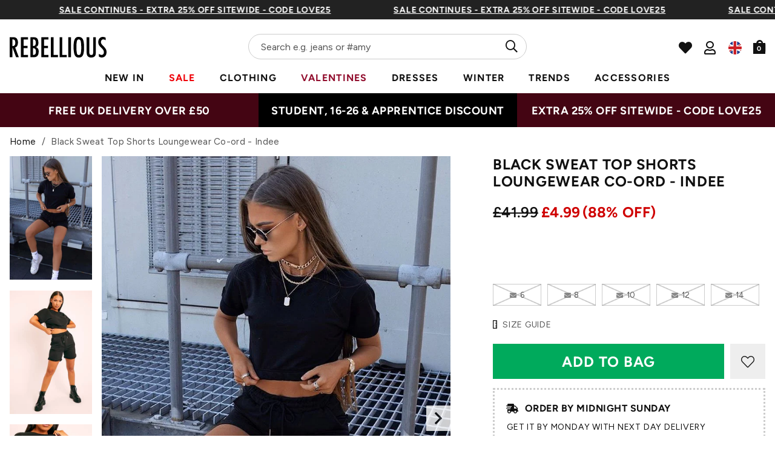

--- FILE ---
content_type: text/html; charset=utf-8
request_url: https://rebelliousfashion.com/products/black-sweat-top-shorts-loungewear-co-ord-indee
body_size: 82709
content:
<!doctype html>
<!--[if lt IE 7]><html class="no-js lt-ie9 lt-ie8 lt-ie7" lang="en"> <![endif]-->
<!--[if IE 7]><html class="no-js lt-ie9 lt-ie8" lang="en"> <![endif]-->
<!--[if IE 8]><html class="no-js lt-ie9" lang="en"> <![endif]-->
<!--[if IE 9 ]><html class="ie9 no-js"> <![endif]-->
<!--[if (gt IE 9)|!(IE)]><!--> <html class="no-js" lang="en-GB"> <!--<![endif]-->  
<head>
  
  <script> 
  (function () {
  const scrollKey = 'scroll-position-' + location.pathname;

  // Save scroll position before navigating away
  window.addEventListener('pagehide', function () {
    sessionStorage.setItem(scrollKey, window.scrollY);
  });

  // Restore scroll on back/forward navigation
  window.addEventListener('pageshow', function (event) {
    if (event.persisted) {
      const y = sessionStorage.getItem(scrollKey);
      if (y !== null) {
        window.scrollTo(0, parseInt(y, 10));
      }
    }
  });
})();
  </script>
  <meta charset="utf-8" />
  <!--[if IE]><meta http-equiv='X-UA-Compatible' content='IE=edge,chrome=1' /><![endif]-->

  <title>
  
    Black Sweat Top Shorts Loungewear Set - Indee &ndash; Rebellious Fashion
  
  </title>

  
    <meta name="description" content="Cute and cosy! The Indee Black Sweat Top Shorts Loungewear Set is the summer loungewear everyone needs! Details include soft fleece fabric, turn up hem shorts and cropped top." />
  
<link rel="shortcut icon preload" href="//rebelliousfashion.com/cdn/shop/files/favicon_180x180.jpg?v=1613549881" type="image/png" crossorigin="anonymous">

  <meta name="viewport" content="width=device-width, initial-scale=1" />

  

  <meta name="apple-itunes-app" content="app-id=1476240610">
  
  
  <meta property="og:type" content="product" />
  <meta property="og:title" content="Black Sweat Top Shorts Loungewear Co-ord - Indee" />
  
  <meta property="og:image" content="http://rebelliousfashion.com/cdn/shop/products/Black-Sweat-Top-Shorts-Loungewear-Co-ord-Indee_50d11d0c-1608-4591-8df3-c893174394d9_grande.jpg?v=1629484682" />
  <meta property="og:image:secure_url" content="https://rebelliousfashion.com/cdn/shop/products/Black-Sweat-Top-Shorts-Loungewear-Co-ord-Indee_50d11d0c-1608-4591-8df3-c893174394d9_grande.jpg?v=1629484682" />
  
  <meta property="og:image" content="http://rebelliousfashion.com/cdn/shop/products/Black-Sweat-Top-Shorts-Loungewear-Co-ord-Indee-2_c6863d7b-536a-4bef-8ee6-82664f71a067_grande.jpg?v=1629484687" />
  <meta property="og:image:secure_url" content="https://rebelliousfashion.com/cdn/shop/products/Black-Sweat-Top-Shorts-Loungewear-Co-ord-Indee-2_c6863d7b-536a-4bef-8ee6-82664f71a067_grande.jpg?v=1629484687" />
  
  <meta property="og:image" content="http://rebelliousfashion.com/cdn/shop/products/Black-Sweat-Top-Shorts-Loungewear-Co-ord-Indee-3_9abcea20-34cb-4e54-91d0-981a9e13d77b_grande.jpg?v=1629484691" />
  <meta property="og:image:secure_url" content="https://rebelliousfashion.com/cdn/shop/products/Black-Sweat-Top-Shorts-Loungewear-Co-ord-Indee-3_9abcea20-34cb-4e54-91d0-981a9e13d77b_grande.jpg?v=1629484691" />
  
  <meta property="og:image" content="http://rebelliousfashion.com/cdn/shop/products/Black-Sweat-Top-Shorts-Loungewear-Co-ord-Indee-4_9a3b3905-fbe2-4036-a8c9-2a3aa7b6c0bc_grande.jpg?v=1629484695" />
  <meta property="og:image:secure_url" content="https://rebelliousfashion.com/cdn/shop/products/Black-Sweat-Top-Shorts-Loungewear-Co-ord-Indee-4_9a3b3905-fbe2-4036-a8c9-2a3aa7b6c0bc_grande.jpg?v=1629484695" />
  
  <meta property="og:image" content="http://rebelliousfashion.com/cdn/shop/products/Black-Sweat-Top-Shorts-Loungewear-Co-ord-Indee-5_0c82fac0-afbf-44d4-a9c6-041b2f9f26dd_grande.jpg?v=1629484699" />
  <meta property="og:image:secure_url" content="https://rebelliousfashion.com/cdn/shop/products/Black-Sweat-Top-Shorts-Loungewear-Co-ord-Indee-5_0c82fac0-afbf-44d4-a9c6-041b2f9f26dd_grande.jpg?v=1629484699" />
  
  <meta property="og:image" content="http://rebelliousfashion.com/cdn/shop/products/Black-Sweat-Top-Shorts-Loungewear-Co-ord-Indee-6_0443b550-ad0b-4d52-a270-5f3e4d848ee1_grande.jpg?v=1629484703" />
  <meta property="og:image:secure_url" content="https://rebelliousfashion.com/cdn/shop/products/Black-Sweat-Top-Shorts-Loungewear-Co-ord-Indee-6_0443b550-ad0b-4d52-a270-5f3e4d848ee1_grande.jpg?v=1629484703" />
  
  <meta property="og:image" content="http://rebelliousfashion.com/cdn/shop/products/Black-Sweat-Top-Shorts-Loungewear-Co-ord-Indee-7_1185a264-4f44-4f88-9ea9-2f945040e6dc_grande.jpg?v=1629484706" />
  <meta property="og:image:secure_url" content="https://rebelliousfashion.com/cdn/shop/products/Black-Sweat-Top-Shorts-Loungewear-Co-ord-Indee-7_1185a264-4f44-4f88-9ea9-2f945040e6dc_grande.jpg?v=1629484706" />
  
  <meta property="og:price:amount" content="4.99" />
  <meta property="og:price:currency" content="GBP" />



<meta property="og:description" content="Cute and cosy! The Indee Black Sweat Top Shorts Loungewear Set is the summer loungewear everyone needs! Details include soft fleece fabric, turn up hem shorts and cropped top." />

<meta property="og:url" content="https://rebelliousfashion.com/products/black-sweat-top-shorts-loungewear-co-ord-indee" />
<meta property="og:site_name" content="Rebellious Fashion" />
  
 

  <meta name="twitter:site" content="@Rebelliouslive">
  <meta name="twitter:card" content="product" />
  <meta name="twitter:title" content="Black Sweat Top Shorts Loungewear Co-ord - Indee" />
  <meta name="twitter:description" content="Cute and cosy! The Indee Black Sweat Top Shorts Loungewear Set is the summer loungewear everyone needs! Details include soft fleece fabric, turn up hem shorts and cropped top. As seen on bellamckeee, graceeherman and lauren.bakewellBlackSweat TopShortsLoungewear SetModel wears size UK8" />
  <meta name="twitter:image" content="http://rebelliousfashion.com/cdn/shop/products/Black-Sweat-Top-Shorts-Loungewear-Co-ord-Indee_50d11d0c-1608-4591-8df3-c893174394d9_large.jpg?v=1629484682" />
  <meta name="twitter:label1" content="Price" />
  <meta name="twitter:data1" content="£4.99 GBP" />
  
  <meta name="twitter:label2" content="Brand" />
  <meta name="twitter:data2" content="Rebellious Fashion" />
  

  

  <meta name="google-site-verification" content="UbCm_5xo9upsrYjzHKXzyOoXekZ_San7GTqLlixVGHs" />

  <!-- Pre Fetch -->
  <link rel="dns-prefetch preconnect" href="https://fonts.gstatic.com/" crossorigin>
  <link rel="dns-prefetch preconnect" href="https://fonts.googleapis.com/" crossorigin>
  
  

  <!-- Preload Fonts -->
  <link rel="preload" href="//rebelliousfashion.com/cdn/shop/t/114/assets/figtree-v4-latin-regular.woff2" as="font" type="font/woff2" crossorigin="anonymous">
  <link rel="preload" href="//rebelliousfashion.com/cdn/shop/t/114/assets/figtree-v4-latin-700.woff2" as="font" type="font/woff2" crossorigin="anonymous">

  <script>
    var originalAttachEvent = window.attachEvent,
originalAddEventListener = window.addEventListener;
var eventListenerOverride = function(eventName,cb,p){
	if (eventName && (eventName==='onload'||eventName==='load') && cb && cb.name==='asyncLoad') {
		
         window.afterLoadWithEvents = window.afterLoadWithEvents || [];
 		 window.afterLoadWithEvents.push(
         {
                f:cb,
                evt: 'mousemove',
                el: document
          });
      	  return;
	}
	if (window.attachEvent){
		originalAttachEvent(eventName,cb)
	} else {
		originalAddEventListener(eventName,cb,p)
	}
};
	
if (window.attachEvent) {
	window.attachEvent = eventListenerOverride;
} else {
	window.addEventListener=eventListenerOverride;
}
    
const _insertBeforeElementBackup = Element.prototype.insertBefore
Element.prototype.insertBefore= function(...args) {   
  if(args[0].outerHTML && args[0].outerHTML.indexOf("trekkie") !=-1) {
    var t=this;
     window.afterLoadWithEvents = window.afterLoadWithEvents || [];
 		 window.afterLoadWithEvents.push(
         {
           f:function() {_insertBeforeElementBackup.apply(t,args)},
                evt: 'mousemove',
                el: document
          });
    return;
  }
  return _insertBeforeElementBackup.apply(this,args);  
}
    </script>

  

<script>window.performance && window.performance.mark && window.performance.mark('shopify.content_for_header.start');</script><meta name="google-site-verification" content="wLWWlLXRMbFAf3vyXa-0Miv3TLfGgTNn3CDAURa3v9I">
<meta id="shopify-digital-wallet" name="shopify-digital-wallet" content="/44597051543/digital_wallets/dialog">
<meta name="shopify-checkout-api-token" content="be01519bbadad4ac2489f33c0bc73942">
<meta id="in-context-paypal-metadata" data-shop-id="44597051543" data-venmo-supported="false" data-environment="production" data-locale="en_US" data-paypal-v4="true" data-currency="GBP">
<link rel="alternate" type="application/json+oembed" href="https://rebelliousfashion.com/products/black-sweat-top-shorts-loungewear-co-ord-indee.oembed">
<script async="async" src="/checkouts/internal/preloads.js?locale=en-GB"></script>
<link rel="preconnect" href="https://shop.app" crossorigin="anonymous">
<script async="async" src="https://shop.app/checkouts/internal/preloads.js?locale=en-GB&shop_id=44597051543" crossorigin="anonymous"></script>
<script id="apple-pay-shop-capabilities" type="application/json">{"shopId":44597051543,"countryCode":"GB","currencyCode":"GBP","merchantCapabilities":["supports3DS"],"merchantId":"gid:\/\/shopify\/Shop\/44597051543","merchantName":"Rebellious Fashion","requiredBillingContactFields":["postalAddress","email","phone"],"requiredShippingContactFields":["postalAddress","email","phone"],"shippingType":"shipping","supportedNetworks":["visa","maestro","masterCard","amex","discover","elo"],"total":{"type":"pending","label":"Rebellious Fashion","amount":"1.00"},"shopifyPaymentsEnabled":true,"supportsSubscriptions":true}</script>
<script id="shopify-features" type="application/json">{"accessToken":"be01519bbadad4ac2489f33c0bc73942","betas":["rich-media-storefront-analytics"],"domain":"rebelliousfashion.com","predictiveSearch":true,"shopId":44597051543,"locale":"en"}</script>
<script>var Shopify = Shopify || {};
Shopify.shop = "rebel-f.myshopify.com";
Shopify.locale = "en";
Shopify.currency = {"active":"GBP","rate":"1.0"};
Shopify.country = "GB";
Shopify.theme = {"name":"NVD [LIPSCORE] STAMPED READDED (NO BOOST, I...","id":186160808322,"schema_name":null,"schema_version":null,"theme_store_id":null,"role":"main"};
Shopify.theme.handle = "null";
Shopify.theme.style = {"id":null,"handle":null};
Shopify.cdnHost = "rebelliousfashion.com/cdn";
Shopify.routes = Shopify.routes || {};
Shopify.routes.root = "/";</script>
<script type="module">!function(o){(o.Shopify=o.Shopify||{}).modules=!0}(window);</script>
<script>!function(o){function n(){var o=[];function n(){o.push(Array.prototype.slice.apply(arguments))}return n.q=o,n}var t=o.Shopify=o.Shopify||{};t.loadFeatures=n(),t.autoloadFeatures=n()}(window);</script>
<script>
  window.ShopifyPay = window.ShopifyPay || {};
  window.ShopifyPay.apiHost = "shop.app\/pay";
  window.ShopifyPay.redirectState = null;
</script>
<script id="shop-js-analytics" type="application/json">{"pageType":"product"}</script>
<script defer="defer" async type="module" src="//rebelliousfashion.com/cdn/shopifycloud/shop-js/modules/v2/client.init-shop-cart-sync_BN7fPSNr.en.esm.js"></script>
<script defer="defer" async type="module" src="//rebelliousfashion.com/cdn/shopifycloud/shop-js/modules/v2/chunk.common_Cbph3Kss.esm.js"></script>
<script defer="defer" async type="module" src="//rebelliousfashion.com/cdn/shopifycloud/shop-js/modules/v2/chunk.modal_DKumMAJ1.esm.js"></script>
<script type="module">
  await import("//rebelliousfashion.com/cdn/shopifycloud/shop-js/modules/v2/client.init-shop-cart-sync_BN7fPSNr.en.esm.js");
await import("//rebelliousfashion.com/cdn/shopifycloud/shop-js/modules/v2/chunk.common_Cbph3Kss.esm.js");
await import("//rebelliousfashion.com/cdn/shopifycloud/shop-js/modules/v2/chunk.modal_DKumMAJ1.esm.js");

  window.Shopify.SignInWithShop?.initShopCartSync?.({"fedCMEnabled":true,"windoidEnabled":true});

</script>
<script>
  window.Shopify = window.Shopify || {};
  if (!window.Shopify.featureAssets) window.Shopify.featureAssets = {};
  window.Shopify.featureAssets['shop-js'] = {"shop-cart-sync":["modules/v2/client.shop-cart-sync_CJVUk8Jm.en.esm.js","modules/v2/chunk.common_Cbph3Kss.esm.js","modules/v2/chunk.modal_DKumMAJ1.esm.js"],"init-fed-cm":["modules/v2/client.init-fed-cm_7Fvt41F4.en.esm.js","modules/v2/chunk.common_Cbph3Kss.esm.js","modules/v2/chunk.modal_DKumMAJ1.esm.js"],"init-shop-email-lookup-coordinator":["modules/v2/client.init-shop-email-lookup-coordinator_Cc088_bR.en.esm.js","modules/v2/chunk.common_Cbph3Kss.esm.js","modules/v2/chunk.modal_DKumMAJ1.esm.js"],"init-windoid":["modules/v2/client.init-windoid_hPopwJRj.en.esm.js","modules/v2/chunk.common_Cbph3Kss.esm.js","modules/v2/chunk.modal_DKumMAJ1.esm.js"],"shop-button":["modules/v2/client.shop-button_B0jaPSNF.en.esm.js","modules/v2/chunk.common_Cbph3Kss.esm.js","modules/v2/chunk.modal_DKumMAJ1.esm.js"],"shop-cash-offers":["modules/v2/client.shop-cash-offers_DPIskqss.en.esm.js","modules/v2/chunk.common_Cbph3Kss.esm.js","modules/v2/chunk.modal_DKumMAJ1.esm.js"],"shop-toast-manager":["modules/v2/client.shop-toast-manager_CK7RT69O.en.esm.js","modules/v2/chunk.common_Cbph3Kss.esm.js","modules/v2/chunk.modal_DKumMAJ1.esm.js"],"init-shop-cart-sync":["modules/v2/client.init-shop-cart-sync_BN7fPSNr.en.esm.js","modules/v2/chunk.common_Cbph3Kss.esm.js","modules/v2/chunk.modal_DKumMAJ1.esm.js"],"init-customer-accounts-sign-up":["modules/v2/client.init-customer-accounts-sign-up_CfPf4CXf.en.esm.js","modules/v2/client.shop-login-button_DeIztwXF.en.esm.js","modules/v2/chunk.common_Cbph3Kss.esm.js","modules/v2/chunk.modal_DKumMAJ1.esm.js"],"pay-button":["modules/v2/client.pay-button_CgIwFSYN.en.esm.js","modules/v2/chunk.common_Cbph3Kss.esm.js","modules/v2/chunk.modal_DKumMAJ1.esm.js"],"init-customer-accounts":["modules/v2/client.init-customer-accounts_DQ3x16JI.en.esm.js","modules/v2/client.shop-login-button_DeIztwXF.en.esm.js","modules/v2/chunk.common_Cbph3Kss.esm.js","modules/v2/chunk.modal_DKumMAJ1.esm.js"],"avatar":["modules/v2/client.avatar_BTnouDA3.en.esm.js"],"init-shop-for-new-customer-accounts":["modules/v2/client.init-shop-for-new-customer-accounts_CsZy_esa.en.esm.js","modules/v2/client.shop-login-button_DeIztwXF.en.esm.js","modules/v2/chunk.common_Cbph3Kss.esm.js","modules/v2/chunk.modal_DKumMAJ1.esm.js"],"shop-follow-button":["modules/v2/client.shop-follow-button_BRMJjgGd.en.esm.js","modules/v2/chunk.common_Cbph3Kss.esm.js","modules/v2/chunk.modal_DKumMAJ1.esm.js"],"checkout-modal":["modules/v2/client.checkout-modal_B9Drz_yf.en.esm.js","modules/v2/chunk.common_Cbph3Kss.esm.js","modules/v2/chunk.modal_DKumMAJ1.esm.js"],"shop-login-button":["modules/v2/client.shop-login-button_DeIztwXF.en.esm.js","modules/v2/chunk.common_Cbph3Kss.esm.js","modules/v2/chunk.modal_DKumMAJ1.esm.js"],"lead-capture":["modules/v2/client.lead-capture_DXYzFM3R.en.esm.js","modules/v2/chunk.common_Cbph3Kss.esm.js","modules/v2/chunk.modal_DKumMAJ1.esm.js"],"shop-login":["modules/v2/client.shop-login_CA5pJqmO.en.esm.js","modules/v2/chunk.common_Cbph3Kss.esm.js","modules/v2/chunk.modal_DKumMAJ1.esm.js"],"payment-terms":["modules/v2/client.payment-terms_BxzfvcZJ.en.esm.js","modules/v2/chunk.common_Cbph3Kss.esm.js","modules/v2/chunk.modal_DKumMAJ1.esm.js"]};
</script>
<script>(function() {
  var isLoaded = false;
  function asyncLoad() {
    if (isLoaded) return;
    isLoaded = true;
    var urls = ["https:\/\/assets.smartwishlist.webmarked.net\/static\/v6\/smartwishlist.js?shop=rebel-f.myshopify.com","https:\/\/intg.snapchat.com\/shopify\/shopify-scevent-init.js?id=2d9b1778-628a-4a54-bde8-e67035be2a00\u0026shop=rebel-f.myshopify.com","https:\/\/api.vennapps.com\/deeplink-banner\/banner.js?shop=rebel-f.myshopify.com","https:\/\/d2r9py2hfy5mgp.cloudfront.net\/06\/AC\/C1\/B933C1B4EA-44597051543\/tagalys-shopify.js?v=20230520114612\u0026shop=rebel-f.myshopify.com","https:\/\/cdn.shopify.com\/s\/files\/1\/0875\/2064\/files\/easyauth-1.0.0.min.js?shop=rebel-f.myshopify.com","https:\/\/cdn.attn.tv\/rebellious\/dtag.js?shop=rebel-f.myshopify.com","https:\/\/cdn.attn.tv\/rebellious\/dtag.js?shop=rebel-f.myshopify.com","\/\/cdn.shopify.com\/proxy\/fd41f77633671b68c78d2e46f1165a69003c4e879d8975af0dd2ba4bb7515585\/wbgspapp.webgains.com\/landing.js?programId=310260\u0026shop=rebel-f.myshopify.com\u0026sp-cache-control=cHVibGljLCBtYXgtYWdlPTkwMA","https:\/\/cdn1.stamped.io\/files\/widget.min.js?shop=rebel-f.myshopify.com","https:\/\/apps-shop.segmentify.com\/scripts\/js\/shop.js?app=trendify\u0026shop=rebel-f.myshopify.com","https:\/\/cdn.nfcube.com\/instafeed-c5ae87dff6c6fef1409928df8c9a589c.js?shop=rebel-f.myshopify.com","\/\/backinstock.useamp.com\/widget\/27419_1767155424.js?category=bis\u0026v=6\u0026shop=rebel-f.myshopify.com","https:\/\/s3.eu-west-1.amazonaws.com\/production-klarna-il-shopify-osm\/a0a90c8788fe7d95e5ba69e3f9112608bb042b37\/rebel-f.myshopify.com-1768235898052.js?shop=rebel-f.myshopify.com"];
    for (var i = 0; i < urls.length; i++) {
      var s = document.createElement('script');
      s.type = 'text/javascript';
      s.async = true;
      s.src = urls[i];
      var x = document.getElementsByTagName('script')[0];
      x.parentNode.insertBefore(s, x);
    }
  };
  if(window.attachEvent) {
    window.attachEvent('onload', asyncLoad);
  } else {
    window.addEventListener('load', asyncLoad, false);
  }
})();</script>
<script id="__st">var __st={"a":44597051543,"offset":0,"reqid":"a0f11b4e-1e33-4921-af11-dce580202ea4-1769824819","pageurl":"rebelliousfashion.com\/products\/black-sweat-top-shorts-loungewear-co-ord-indee","u":"6d997115f858","p":"product","rtyp":"product","rid":5763876487319};</script>
<script>window.ShopifyPaypalV4VisibilityTracking = true;</script>
<script id="captcha-bootstrap">!function(){'use strict';const t='contact',e='account',n='new_comment',o=[[t,t],['blogs',n],['comments',n],[t,'customer']],c=[[e,'customer_login'],[e,'guest_login'],[e,'recover_customer_password'],[e,'create_customer']],r=t=>t.map((([t,e])=>`form[action*='/${t}']:not([data-nocaptcha='true']) input[name='form_type'][value='${e}']`)).join(','),a=t=>()=>t?[...document.querySelectorAll(t)].map((t=>t.form)):[];function s(){const t=[...o],e=r(t);return a(e)}const i='password',u='form_key',d=['recaptcha-v3-token','g-recaptcha-response','h-captcha-response',i],f=()=>{try{return window.sessionStorage}catch{return}},m='__shopify_v',_=t=>t.elements[u];function p(t,e,n=!1){try{const o=window.sessionStorage,c=JSON.parse(o.getItem(e)),{data:r}=function(t){const{data:e,action:n}=t;return t[m]||n?{data:e,action:n}:{data:t,action:n}}(c);for(const[e,n]of Object.entries(r))t.elements[e]&&(t.elements[e].value=n);n&&o.removeItem(e)}catch(o){console.error('form repopulation failed',{error:o})}}const l='form_type',E='cptcha';function T(t){t.dataset[E]=!0}const w=window,h=w.document,L='Shopify',v='ce_forms',y='captcha';let A=!1;((t,e)=>{const n=(g='f06e6c50-85a8-45c8-87d0-21a2b65856fe',I='https://cdn.shopify.com/shopifycloud/storefront-forms-hcaptcha/ce_storefront_forms_captcha_hcaptcha.v1.5.2.iife.js',D={infoText:'Protected by hCaptcha',privacyText:'Privacy',termsText:'Terms'},(t,e,n)=>{const o=w[L][v],c=o.bindForm;if(c)return c(t,g,e,D).then(n);var r;o.q.push([[t,g,e,D],n]),r=I,A||(h.body.append(Object.assign(h.createElement('script'),{id:'captcha-provider',async:!0,src:r})),A=!0)});var g,I,D;w[L]=w[L]||{},w[L][v]=w[L][v]||{},w[L][v].q=[],w[L][y]=w[L][y]||{},w[L][y].protect=function(t,e){n(t,void 0,e),T(t)},Object.freeze(w[L][y]),function(t,e,n,w,h,L){const[v,y,A,g]=function(t,e,n){const i=e?o:[],u=t?c:[],d=[...i,...u],f=r(d),m=r(i),_=r(d.filter((([t,e])=>n.includes(e))));return[a(f),a(m),a(_),s()]}(w,h,L),I=t=>{const e=t.target;return e instanceof HTMLFormElement?e:e&&e.form},D=t=>v().includes(t);t.addEventListener('submit',(t=>{const e=I(t);if(!e)return;const n=D(e)&&!e.dataset.hcaptchaBound&&!e.dataset.recaptchaBound,o=_(e),c=g().includes(e)&&(!o||!o.value);(n||c)&&t.preventDefault(),c&&!n&&(function(t){try{if(!f())return;!function(t){const e=f();if(!e)return;const n=_(t);if(!n)return;const o=n.value;o&&e.removeItem(o)}(t);const e=Array.from(Array(32),(()=>Math.random().toString(36)[2])).join('');!function(t,e){_(t)||t.append(Object.assign(document.createElement('input'),{type:'hidden',name:u})),t.elements[u].value=e}(t,e),function(t,e){const n=f();if(!n)return;const o=[...t.querySelectorAll(`input[type='${i}']`)].map((({name:t})=>t)),c=[...d,...o],r={};for(const[a,s]of new FormData(t).entries())c.includes(a)||(r[a]=s);n.setItem(e,JSON.stringify({[m]:1,action:t.action,data:r}))}(t,e)}catch(e){console.error('failed to persist form',e)}}(e),e.submit())}));const S=(t,e)=>{t&&!t.dataset[E]&&(n(t,e.some((e=>e===t))),T(t))};for(const o of['focusin','change'])t.addEventListener(o,(t=>{const e=I(t);D(e)&&S(e,y())}));const B=e.get('form_key'),M=e.get(l),P=B&&M;t.addEventListener('DOMContentLoaded',(()=>{const t=y();if(P)for(const e of t)e.elements[l].value===M&&p(e,B);[...new Set([...A(),...v().filter((t=>'true'===t.dataset.shopifyCaptcha))])].forEach((e=>S(e,t)))}))}(h,new URLSearchParams(w.location.search),n,t,e,['guest_login'])})(!0,!0)}();</script>
<script integrity="sha256-4kQ18oKyAcykRKYeNunJcIwy7WH5gtpwJnB7kiuLZ1E=" data-source-attribution="shopify.loadfeatures" defer="defer" src="//rebelliousfashion.com/cdn/shopifycloud/storefront/assets/storefront/load_feature-a0a9edcb.js" crossorigin="anonymous"></script>
<script crossorigin="anonymous" defer="defer" src="//rebelliousfashion.com/cdn/shopifycloud/storefront/assets/shopify_pay/storefront-65b4c6d7.js?v=20250812"></script>
<script data-source-attribution="shopify.dynamic_checkout.dynamic.init">var Shopify=Shopify||{};Shopify.PaymentButton=Shopify.PaymentButton||{isStorefrontPortableWallets:!0,init:function(){window.Shopify.PaymentButton.init=function(){};var t=document.createElement("script");t.src="https://rebelliousfashion.com/cdn/shopifycloud/portable-wallets/latest/portable-wallets.en.js",t.type="module",document.head.appendChild(t)}};
</script>
<script data-source-attribution="shopify.dynamic_checkout.buyer_consent">
  function portableWalletsHideBuyerConsent(e){var t=document.getElementById("shopify-buyer-consent"),n=document.getElementById("shopify-subscription-policy-button");t&&n&&(t.classList.add("hidden"),t.setAttribute("aria-hidden","true"),n.removeEventListener("click",e))}function portableWalletsShowBuyerConsent(e){var t=document.getElementById("shopify-buyer-consent"),n=document.getElementById("shopify-subscription-policy-button");t&&n&&(t.classList.remove("hidden"),t.removeAttribute("aria-hidden"),n.addEventListener("click",e))}window.Shopify?.PaymentButton&&(window.Shopify.PaymentButton.hideBuyerConsent=portableWalletsHideBuyerConsent,window.Shopify.PaymentButton.showBuyerConsent=portableWalletsShowBuyerConsent);
</script>
<script data-source-attribution="shopify.dynamic_checkout.cart.bootstrap">document.addEventListener("DOMContentLoaded",(function(){function t(){return document.querySelector("shopify-accelerated-checkout-cart, shopify-accelerated-checkout")}if(t())Shopify.PaymentButton.init();else{new MutationObserver((function(e,n){t()&&(Shopify.PaymentButton.init(),n.disconnect())})).observe(document.body,{childList:!0,subtree:!0})}}));
</script>
<link id="shopify-accelerated-checkout-styles" rel="stylesheet" media="screen" href="https://rebelliousfashion.com/cdn/shopifycloud/portable-wallets/latest/accelerated-checkout-backwards-compat.css" crossorigin="anonymous">
<style id="shopify-accelerated-checkout-cart">
        #shopify-buyer-consent {
  margin-top: 1em;
  display: inline-block;
  width: 100%;
}

#shopify-buyer-consent.hidden {
  display: none;
}

#shopify-subscription-policy-button {
  background: none;
  border: none;
  padding: 0;
  text-decoration: underline;
  font-size: inherit;
  cursor: pointer;
}

#shopify-subscription-policy-button::before {
  box-shadow: none;
}

      </style>

<script>window.performance && window.performance.mark && window.performance.mark('shopify.content_for_header.end');</script>

<script   id="stb_root"   src="https://cdn.studentbeans.com/third-party/all.js"   async ></script>
<script src="https://access.myunidays.com/unidays-partner-component.min.js" async ></script>

<!-- /.tagalys integration -->
<!-- /.tagalys integration -->

<script src="https://storage.googleapis.com/tagalys-software-testing-assets/tagalys-a-b-testing-beta.min.js" defer></script>
  <script>
    document.addEventListener('DOMContentLoaded', () => {
      var TagalysABTestingCustomizations = {
        collectionPageUrl: function(collection){
          return `${window.location.origin}/collections/${collection.handle}`
        }
      }
      
        TagalysABTesting.Collections.setUpRedirects({
          redirects: [{"from":{"id":361244426421,"handle":"co-ords-b"},"to":{"id":"225662828695","handle":"co-ords"}},{"from":{"id":361243607221,"handle":"sale-b"},"to":{"id":274114511029,"handle":"sale"}},{"from":{"id":361509257397,"handle":"new-in-b"},"to":{"id":"225671413911","handle":"new-in"}},{"from":{"id":362564124853,"handle":"dresses-b"},"to":{"id":"271550611637","handle":"dresses"}},{"from":{"id":675098493314,"handle":"most-wanted-b"},"to":{"id":"225671741591","handle":"most-wanted"}}],
          collectionPageUrl: TagalysABTestingCustomizations.collectionPageUrl
        })
    });
  </script>

  


<!-- /.tagalys integration -->
    <link rel="canonical" hreflang="en-gb" href="https://rebelliousfashion.com/products/black-sweat-top-shorts-loungewear-co-ord-indee">
  




  
    <link rel="preload stylesheet" href="//rebelliousfashion.com/cdn/shop/t/114/assets/product-essential.css?v=108207113699400508071767688111" as="style">
  

  <!--[if lt IE 9]>
  <script src="//html5shiv.googlecode.com/svn/trunk/html5.js" type="text/javascript"></script>
  <![endif]-->

  

  <script type="text/javascript">
    document.documentElement.className = document.documentElement.className.replace('no-js', 'js');

    window.theme = {
      moneyFormat: "£{{amount}}",
      international: {
        uk: "rebelliousfashion.com",
        us: "us.rebelliousfashion.com",
        au: "au.rebelliousfashion.com",
        eu: "eu.rebelliousfashion.com"
      }
    };
  </script>

  
  <meta name="google-site-verification" content="3dxeR-6od_hinA-6zz9nVmbGbcxm5r9Q3dJ63gXeOlE">

<!-- New GTM -->
<script>(function(w,d,s,l,i){w[l]=w[l]||[];w[l].push({'gtm.start':
new Date().getTime(),event:'gtm.js'});var f=d.getElementsByTagName(s)[0],
j=d.createElement(s),dl=l!='dataLayer'?'&l='+l:'';j.async=true;j.src=
'https://www.googletagmanager.com/gtm.js?id='+i+dl;f.parentNode.insertBefore(j,f);
})(window,document,'script','dataLayer','GTM-N66W8TP');</script>
<!-- End Google Tag Manager -->

<!-- Search Console -->
<meta name="google-site-verification" content="zdhuGCq9-DUITBQFGh5jc96hBIYvCJ_aTOKFL-BiRog">

<!-- Impact Verification -->
<meta name="impact-site-verification" value="dbc59779-25df-45e8-8152-b315c27da7a4">
  

  <!--begin-boost-pfs-filter-css-->
    <link rel="preload stylesheet" href="//rebelliousfashion.com/cdn/shop/t/114/assets/boost-pfs-instant-search.css?v=49615345288930719331767688111" as="style"><link href="//rebelliousfashion.com/cdn/shop/t/114/assets/boost-pfs-custom.css?v=159752430403851933831767688111" rel="stylesheet" type="text/css" media="all" />
<style data-id="boost-pfs-style" type="text/css">
    .boost-pfs-filter-option-title-text {}

   .boost-pfs-filter-tree-v .boost-pfs-filter-option-title-text:before {}
    .boost-pfs-filter-tree-v .boost-pfs-filter-option.boost-pfs-filter-option-collapsed .boost-pfs-filter-option-title-text:before {}
    .boost-pfs-filter-tree-h .boost-pfs-filter-option-title-heading:before {}

    .boost-pfs-filter-refine-by .boost-pfs-filter-option-title h3 {}

    .boost-pfs-filter-option-content .boost-pfs-filter-option-item-list .boost-pfs-filter-option-item button,
    .boost-pfs-filter-option-content .boost-pfs-filter-option-item-list .boost-pfs-filter-option-item .boost-pfs-filter-button,
    .boost-pfs-filter-option-range-amount input,
    .boost-pfs-filter-tree-v .boost-pfs-filter-refine-by .boost-pfs-filter-refine-by-items .refine-by-item,
    .boost-pfs-filter-refine-by-wrapper-v .boost-pfs-filter-refine-by .boost-pfs-filter-refine-by-items .refine-by-item,
    .boost-pfs-filter-refine-by .boost-pfs-filter-option-title,
    .boost-pfs-filter-refine-by .boost-pfs-filter-refine-by-items .refine-by-item>a,
    .boost-pfs-filter-refine-by>span,
    .boost-pfs-filter-clear,
    .boost-pfs-filter-clear-all{}
    .boost-pfs-filter-tree-h .boost-pfs-filter-pc .boost-pfs-filter-refine-by-items .refine-by-item .boost-pfs-filter-clear .refine-by-type, 
    .boost-pfs-filter-refine-by-wrapper-h .boost-pfs-filter-pc .boost-pfs-filter-refine-by-items .refine-by-item .boost-pfs-filter-clear .refine-by-type {}

    .boost-pfs-filter-option-multi-level-collections .boost-pfs-filter-option-multi-level-list .boost-pfs-filter-option-item .boost-pfs-filter-button-arrow .boost-pfs-arrow:before,
    .boost-pfs-filter-option-multi-level-tag .boost-pfs-filter-option-multi-level-list .boost-pfs-filter-option-item .boost-pfs-filter-button-arrow .boost-pfs-arrow:before {}

    .boost-pfs-filter-refine-by-wrapper-v .boost-pfs-filter-refine-by .boost-pfs-filter-refine-by-items .refine-by-item .boost-pfs-filter-clear:after, 
    .boost-pfs-filter-refine-by-wrapper-v .boost-pfs-filter-refine-by .boost-pfs-filter-refine-by-items .refine-by-item .boost-pfs-filter-clear:before, 
    .boost-pfs-filter-tree-v .boost-pfs-filter-refine-by .boost-pfs-filter-refine-by-items .refine-by-item .boost-pfs-filter-clear:after, 
    .boost-pfs-filter-tree-v .boost-pfs-filter-refine-by .boost-pfs-filter-refine-by-items .refine-by-item .boost-pfs-filter-clear:before,
    .boost-pfs-filter-refine-by-wrapper-h .boost-pfs-filter-pc .boost-pfs-filter-refine-by-items .refine-by-item .boost-pfs-filter-clear:after, 
    .boost-pfs-filter-refine-by-wrapper-h .boost-pfs-filter-pc .boost-pfs-filter-refine-by-items .refine-by-item .boost-pfs-filter-clear:before, 
    .boost-pfs-filter-tree-h .boost-pfs-filter-pc .boost-pfs-filter-refine-by-items .refine-by-item .boost-pfs-filter-clear:after, 
    .boost-pfs-filter-tree-h .boost-pfs-filter-pc .boost-pfs-filter-refine-by-items .refine-by-item .boost-pfs-filter-clear:before {}
    .boost-pfs-filter-option-range-slider .noUi-value-horizontal {}

    .boost-pfs-filter-tree-mobile-button button,
    .boost-pfs-filter-top-sorting-mobile button {}
    .boost-pfs-filter-top-sorting-mobile button>span:after {}
  </style>
  <!--end-boost-pfs-filter-css-->
  
  <style>
    
  </style>

<!-- BEGIN app block: shopify://apps/triplewhale/blocks/triple_pixel_snippet/483d496b-3f1a-4609-aea7-8eee3b6b7a2a --><link rel='preconnect dns-prefetch' href='https://api.config-security.com/' crossorigin />
<link rel='preconnect dns-prefetch' href='https://conf.config-security.com/' crossorigin />
<script>
/* >> TriplePixel :: start*/
window.TriplePixelData={TripleName:"rebel-f.myshopify.com",ver:"2.16",plat:"SHOPIFY",isHeadless:false,src:'SHOPIFY_EXT',product:{id:"5763876487319",name:`Black Sweat Top Shorts Loungewear Co-ord - Indee`,price:"4.99",variant:"41537139507381"},search:"",collection:"",cart:"",template:"product",curr:"GBP" || "GBP"},function(W,H,A,L,E,_,B,N){function O(U,T,P,H,R){void 0===R&&(R=!1),H=new XMLHttpRequest,P?(H.open("POST",U,!0),H.setRequestHeader("Content-Type","text/plain")):H.open("GET",U,!0),H.send(JSON.stringify(P||{})),H.onreadystatechange=function(){4===H.readyState&&200===H.status?(R=H.responseText,U.includes("/first")?eval(R):P||(N[B]=R)):(299<H.status||H.status<200)&&T&&!R&&(R=!0,O(U,T-1,P))}}if(N=window,!N[H+"sn"]){N[H+"sn"]=1,L=function(){return Date.now().toString(36)+"_"+Math.random().toString(36)};try{A.setItem(H,1+(0|A.getItem(H)||0)),(E=JSON.parse(A.getItem(H+"U")||"[]")).push({u:location.href,r:document.referrer,t:Date.now(),id:L()}),A.setItem(H+"U",JSON.stringify(E))}catch(e){}var i,m,p;A.getItem('"!nC`')||(_=A,A=N,A[H]||(E=A[H]=function(t,e,i){return void 0===i&&(i=[]),"State"==t?E.s:(W=L(),(E._q=E._q||[]).push([W,t,e].concat(i)),W)},E.s="Installed",E._q=[],E.ch=W,B="configSecurityConfModel",N[B]=1,O("https://conf.config-security.com/model",5),i=L(),m=A[atob("c2NyZWVu")],_.setItem("di_pmt_wt",i),p={id:i,action:"profile",avatar:_.getItem("auth-security_rand_salt_"),time:m[atob("d2lkdGg=")]+":"+m[atob("aGVpZ2h0")],host:A.TriplePixelData.TripleName,plat:A.TriplePixelData.plat,url:window.location.href.slice(0,500),ref:document.referrer,ver:A.TriplePixelData.ver},O("https://api.config-security.com/event",5,p),O("https://api.config-security.com/first?host=".concat(p.host,"&plat=").concat(p.plat),5)))}}("","TriplePixel",localStorage);
/* << TriplePixel :: end*/
</script>



<!-- END app block --><!-- BEGIN app block: shopify://apps/lipscore-reviews/blocks/lipscore-init/e89bfb0c-cc26-450f-9297-cec873403986 -->

<script type="text/javascript">
  //<![CDATA[
  window.lipscoreInit = function() {
      lipscore.init({
          apiKey: "fdc9df07f634e726c7659a90"
      });
  };

  (function() {
      var scr = document.createElement('script'); scr.async = 1;
      scr.src = "//static.lipscore.com/assets/en/lipscore-v1.js";
      document.getElementsByTagName('head')[0].appendChild(scr);
  })();var count = 0;
      function initWidgets() {
          count++;
          try {
              window.lipscore.initWidgets(true);
          } catch (e) { }

          setTimeout(
              function () {
                  initWidgets();
              }, (0.3 * 1000));
      }

      initWidgets();//]]>
</script>
<!-- END app block --><!-- BEGIN app block: shopify://apps/klaviyo-email-marketing-sms/blocks/klaviyo-onsite-embed/2632fe16-c075-4321-a88b-50b567f42507 -->












  <script async src="https://static.klaviyo.com/onsite/js/Ra39Gy/klaviyo.js?company_id=Ra39Gy"></script>
  <script>!function(){if(!window.klaviyo){window._klOnsite=window._klOnsite||[];try{window.klaviyo=new Proxy({},{get:function(n,i){return"push"===i?function(){var n;(n=window._klOnsite).push.apply(n,arguments)}:function(){for(var n=arguments.length,o=new Array(n),w=0;w<n;w++)o[w]=arguments[w];var t="function"==typeof o[o.length-1]?o.pop():void 0,e=new Promise((function(n){window._klOnsite.push([i].concat(o,[function(i){t&&t(i),n(i)}]))}));return e}}})}catch(n){window.klaviyo=window.klaviyo||[],window.klaviyo.push=function(){var n;(n=window._klOnsite).push.apply(n,arguments)}}}}();</script>

  
    <script id="viewed_product">
      if (item == null) {
        var _learnq = _learnq || [];

        var MetafieldReviews = null
        var MetafieldYotpoRating = null
        var MetafieldYotpoCount = null
        var MetafieldLooxRating = null
        var MetafieldLooxCount = null
        var okendoProduct = null
        var okendoProductReviewCount = null
        var okendoProductReviewAverageValue = null
        try {
          // The following fields are used for Customer Hub recently viewed in order to add reviews.
          // This information is not part of __kla_viewed. Instead, it is part of __kla_viewed_reviewed_items
          MetafieldReviews = {"rating":{"scale_min":"1.0","scale_max":"5.0","value":"5.0"},"rating_count":1};
          MetafieldYotpoRating = null
          MetafieldYotpoCount = null
          MetafieldLooxRating = null
          MetafieldLooxCount = null

          okendoProduct = null
          // If the okendo metafield is not legacy, it will error, which then requires the new json formatted data
          if (okendoProduct && 'error' in okendoProduct) {
            okendoProduct = null
          }
          okendoProductReviewCount = okendoProduct ? okendoProduct.reviewCount : null
          okendoProductReviewAverageValue = okendoProduct ? okendoProduct.reviewAverageValue : null
        } catch (error) {
          console.error('Error in Klaviyo onsite reviews tracking:', error);
        }

        var item = {
          Name: "Black Sweat Top Shorts Loungewear Co-ord - Indee",
          ProductID: 5763876487319,
          Categories: ["Airport Outfits","All Products ProtectMyOrder Excluded","Autumn \/ Winter","Back to Basics","BC All (Please don't delete it)","Black Co-Ords","Black Shorts","Black Tops","Black Tops","Black Two Piece Sets","Co-ords","Cycling Shorts Co-Ords","Festival Shorts","Festival Tops","Lounge Essentials","Loungewear","New In Clothing","New In Co-Ords","New Season Neutrals","PU Corset Tops","Shop By Size","Shorts Co-Ords","Student Style","Summer Shop","Tagalys Test Collection","Two Piece Sets","£10 or Less","£5 or Less"],
          ImageURL: "https://rebelliousfashion.com/cdn/shop/products/Black-Sweat-Top-Shorts-Loungewear-Co-ord-Indee_50d11d0c-1608-4591-8df3-c893174394d9_grande.jpg?v=1629484682",
          URL: "https://rebelliousfashion.com/products/black-sweat-top-shorts-loungewear-co-ord-indee",
          Brand: "Rebellious Fashion",
          Price: "£4.99",
          Value: "4.99",
          CompareAtPrice: "£41.99"
        };
        _learnq.push(['track', 'Viewed Product', item]);
        _learnq.push(['trackViewedItem', {
          Title: item.Name,
          ItemId: item.ProductID,
          Categories: item.Categories,
          ImageUrl: item.ImageURL,
          Url: item.URL,
          Metadata: {
            Brand: item.Brand,
            Price: item.Price,
            Value: item.Value,
            CompareAtPrice: item.CompareAtPrice
          },
          metafields:{
            reviews: MetafieldReviews,
            yotpo:{
              rating: MetafieldYotpoRating,
              count: MetafieldYotpoCount,
            },
            loox:{
              rating: MetafieldLooxRating,
              count: MetafieldLooxCount,
            },
            okendo: {
              rating: okendoProductReviewAverageValue,
              count: okendoProductReviewCount,
            }
          }
        }]);
      }
    </script>
  




  <script>
    window.klaviyoReviewsProductDesignMode = false
  </script>







<!-- END app block --><!-- BEGIN app block: shopify://apps/attentive/blocks/attn-tag/8df62c72-8fe4-407e-a5b3-72132be30a0d --><script type="text/javascript" src="https://tkrre.rebelliousfashion.com/providers/atLabel/load" onerror=" var fallbackScript = document.createElement('script'); fallbackScript.src = 'https://cdn.attn.tv/rebellious/dtag.js'; document.head.appendChild(fallbackScript);" data-source="loaded?source=app-embed" defer="defer"></script>


<!-- END app block --><script src="https://cdn.shopify.com/extensions/019bc82a-fbeb-7b18-91c4-06292458176d/givy-219/assets/givy.js" type="text/javascript" defer="defer"></script>
<link href="https://monorail-edge.shopifysvc.com" rel="dns-prefetch">
<script>(function(){if ("sendBeacon" in navigator && "performance" in window) {try {var session_token_from_headers = performance.getEntriesByType('navigation')[0].serverTiming.find(x => x.name == '_s').description;} catch {var session_token_from_headers = undefined;}var session_cookie_matches = document.cookie.match(/_shopify_s=([^;]*)/);var session_token_from_cookie = session_cookie_matches && session_cookie_matches.length === 2 ? session_cookie_matches[1] : "";var session_token = session_token_from_headers || session_token_from_cookie || "";function handle_abandonment_event(e) {var entries = performance.getEntries().filter(function(entry) {return /monorail-edge.shopifysvc.com/.test(entry.name);});if (!window.abandonment_tracked && entries.length === 0) {window.abandonment_tracked = true;var currentMs = Date.now();var navigation_start = performance.timing.navigationStart;var payload = {shop_id: 44597051543,url: window.location.href,navigation_start,duration: currentMs - navigation_start,session_token,page_type: "product"};window.navigator.sendBeacon("https://monorail-edge.shopifysvc.com/v1/produce", JSON.stringify({schema_id: "online_store_buyer_site_abandonment/1.1",payload: payload,metadata: {event_created_at_ms: currentMs,event_sent_at_ms: currentMs}}));}}window.addEventListener('pagehide', handle_abandonment_event);}}());</script>
<script id="web-pixels-manager-setup">(function e(e,d,r,n,o){if(void 0===o&&(o={}),!Boolean(null===(a=null===(i=window.Shopify)||void 0===i?void 0:i.analytics)||void 0===a?void 0:a.replayQueue)){var i,a;window.Shopify=window.Shopify||{};var t=window.Shopify;t.analytics=t.analytics||{};var s=t.analytics;s.replayQueue=[],s.publish=function(e,d,r){return s.replayQueue.push([e,d,r]),!0};try{self.performance.mark("wpm:start")}catch(e){}var l=function(){var e={modern:/Edge?\/(1{2}[4-9]|1[2-9]\d|[2-9]\d{2}|\d{4,})\.\d+(\.\d+|)|Firefox\/(1{2}[4-9]|1[2-9]\d|[2-9]\d{2}|\d{4,})\.\d+(\.\d+|)|Chrom(ium|e)\/(9{2}|\d{3,})\.\d+(\.\d+|)|(Maci|X1{2}).+ Version\/(15\.\d+|(1[6-9]|[2-9]\d|\d{3,})\.\d+)([,.]\d+|)( \(\w+\)|)( Mobile\/\w+|) Safari\/|Chrome.+OPR\/(9{2}|\d{3,})\.\d+\.\d+|(CPU[ +]OS|iPhone[ +]OS|CPU[ +]iPhone|CPU IPhone OS|CPU iPad OS)[ +]+(15[._]\d+|(1[6-9]|[2-9]\d|\d{3,})[._]\d+)([._]\d+|)|Android:?[ /-](13[3-9]|1[4-9]\d|[2-9]\d{2}|\d{4,})(\.\d+|)(\.\d+|)|Android.+Firefox\/(13[5-9]|1[4-9]\d|[2-9]\d{2}|\d{4,})\.\d+(\.\d+|)|Android.+Chrom(ium|e)\/(13[3-9]|1[4-9]\d|[2-9]\d{2}|\d{4,})\.\d+(\.\d+|)|SamsungBrowser\/([2-9]\d|\d{3,})\.\d+/,legacy:/Edge?\/(1[6-9]|[2-9]\d|\d{3,})\.\d+(\.\d+|)|Firefox\/(5[4-9]|[6-9]\d|\d{3,})\.\d+(\.\d+|)|Chrom(ium|e)\/(5[1-9]|[6-9]\d|\d{3,})\.\d+(\.\d+|)([\d.]+$|.*Safari\/(?![\d.]+ Edge\/[\d.]+$))|(Maci|X1{2}).+ Version\/(10\.\d+|(1[1-9]|[2-9]\d|\d{3,})\.\d+)([,.]\d+|)( \(\w+\)|)( Mobile\/\w+|) Safari\/|Chrome.+OPR\/(3[89]|[4-9]\d|\d{3,})\.\d+\.\d+|(CPU[ +]OS|iPhone[ +]OS|CPU[ +]iPhone|CPU IPhone OS|CPU iPad OS)[ +]+(10[._]\d+|(1[1-9]|[2-9]\d|\d{3,})[._]\d+)([._]\d+|)|Android:?[ /-](13[3-9]|1[4-9]\d|[2-9]\d{2}|\d{4,})(\.\d+|)(\.\d+|)|Mobile Safari.+OPR\/([89]\d|\d{3,})\.\d+\.\d+|Android.+Firefox\/(13[5-9]|1[4-9]\d|[2-9]\d{2}|\d{4,})\.\d+(\.\d+|)|Android.+Chrom(ium|e)\/(13[3-9]|1[4-9]\d|[2-9]\d{2}|\d{4,})\.\d+(\.\d+|)|Android.+(UC? ?Browser|UCWEB|U3)[ /]?(15\.([5-9]|\d{2,})|(1[6-9]|[2-9]\d|\d{3,})\.\d+)\.\d+|SamsungBrowser\/(5\.\d+|([6-9]|\d{2,})\.\d+)|Android.+MQ{2}Browser\/(14(\.(9|\d{2,})|)|(1[5-9]|[2-9]\d|\d{3,})(\.\d+|))(\.\d+|)|K[Aa][Ii]OS\/(3\.\d+|([4-9]|\d{2,})\.\d+)(\.\d+|)/},d=e.modern,r=e.legacy,n=navigator.userAgent;return n.match(d)?"modern":n.match(r)?"legacy":"unknown"}(),u="modern"===l?"modern":"legacy",c=(null!=n?n:{modern:"",legacy:""})[u],f=function(e){return[e.baseUrl,"/wpm","/b",e.hashVersion,"modern"===e.buildTarget?"m":"l",".js"].join("")}({baseUrl:d,hashVersion:r,buildTarget:u}),m=function(e){var d=e.version,r=e.bundleTarget,n=e.surface,o=e.pageUrl,i=e.monorailEndpoint;return{emit:function(e){var a=e.status,t=e.errorMsg,s=(new Date).getTime(),l=JSON.stringify({metadata:{event_sent_at_ms:s},events:[{schema_id:"web_pixels_manager_load/3.1",payload:{version:d,bundle_target:r,page_url:o,status:a,surface:n,error_msg:t},metadata:{event_created_at_ms:s}}]});if(!i)return console&&console.warn&&console.warn("[Web Pixels Manager] No Monorail endpoint provided, skipping logging."),!1;try{return self.navigator.sendBeacon.bind(self.navigator)(i,l)}catch(e){}var u=new XMLHttpRequest;try{return u.open("POST",i,!0),u.setRequestHeader("Content-Type","text/plain"),u.send(l),!0}catch(e){return console&&console.warn&&console.warn("[Web Pixels Manager] Got an unhandled error while logging to Monorail."),!1}}}}({version:r,bundleTarget:l,surface:e.surface,pageUrl:self.location.href,monorailEndpoint:e.monorailEndpoint});try{o.browserTarget=l,function(e){var d=e.src,r=e.async,n=void 0===r||r,o=e.onload,i=e.onerror,a=e.sri,t=e.scriptDataAttributes,s=void 0===t?{}:t,l=document.createElement("script"),u=document.querySelector("head"),c=document.querySelector("body");if(l.async=n,l.src=d,a&&(l.integrity=a,l.crossOrigin="anonymous"),s)for(var f in s)if(Object.prototype.hasOwnProperty.call(s,f))try{l.dataset[f]=s[f]}catch(e){}if(o&&l.addEventListener("load",o),i&&l.addEventListener("error",i),u)u.appendChild(l);else{if(!c)throw new Error("Did not find a head or body element to append the script");c.appendChild(l)}}({src:f,async:!0,onload:function(){if(!function(){var e,d;return Boolean(null===(d=null===(e=window.Shopify)||void 0===e?void 0:e.analytics)||void 0===d?void 0:d.initialized)}()){var d=window.webPixelsManager.init(e)||void 0;if(d){var r=window.Shopify.analytics;r.replayQueue.forEach((function(e){var r=e[0],n=e[1],o=e[2];d.publishCustomEvent(r,n,o)})),r.replayQueue=[],r.publish=d.publishCustomEvent,r.visitor=d.visitor,r.initialized=!0}}},onerror:function(){return m.emit({status:"failed",errorMsg:"".concat(f," has failed to load")})},sri:function(e){var d=/^sha384-[A-Za-z0-9+/=]+$/;return"string"==typeof e&&d.test(e)}(c)?c:"",scriptDataAttributes:o}),m.emit({status:"loading"})}catch(e){m.emit({status:"failed",errorMsg:(null==e?void 0:e.message)||"Unknown error"})}}})({shopId: 44597051543,storefrontBaseUrl: "https://rebelliousfashion.com",extensionsBaseUrl: "https://extensions.shopifycdn.com/cdn/shopifycloud/web-pixels-manager",monorailEndpoint: "https://monorail-edge.shopifysvc.com/unstable/produce_batch",surface: "storefront-renderer",enabledBetaFlags: ["2dca8a86"],webPixelsConfigList: [{"id":"2080932226","configuration":"{\"accountID\":\"Ra39Gy\",\"webPixelConfig\":\"eyJlbmFibGVBZGRlZFRvQ2FydEV2ZW50cyI6IHRydWV9\"}","eventPayloadVersion":"v1","runtimeContext":"STRICT","scriptVersion":"524f6c1ee37bacdca7657a665bdca589","type":"APP","apiClientId":123074,"privacyPurposes":["ANALYTICS","MARKETING"],"dataSharingAdjustments":{"protectedCustomerApprovalScopes":["read_customer_address","read_customer_email","read_customer_name","read_customer_personal_data","read_customer_phone"]}},{"id":"1839104386","configuration":"{\"getbackId\":\"undefined\",\"optimizeSettings\":\"{\\\"version\\\":\\\"3\\\",\\\"checkoutProducts\\\":true,\\\"employeeBenefits\\\":{\\\"isEnabled\\\":false,\\\"showWidgetOnDashboard\\\":false,\\\"addToSidebar\\\":false},\\\"voucherNetwork\\\":{\\\"settingType\\\":\\\"country\\\",\\\"cookieTracking\\\":true,\\\"countries\\\":{\\\"ids\\\":{\\\"GB\\\":{\\\"languages\\\":{\\\"EN\\\":{\\\"iframeContainerQuerySelector\\\":\\\"\\\",\\\"trafficMediumNumber\\\":\\\"1\\\",\\\"trafficSourceNumber\\\":\\\"8518\\\",\\\"isEnabled\\\":true}}}}}}}\"}","eventPayloadVersion":"v1","runtimeContext":"STRICT","scriptVersion":"1e0284a60eac0c7eb6b8353b3e8de6a4","type":"APP","apiClientId":230275743745,"privacyPurposes":[],"dataSharingAdjustments":{"protectedCustomerApprovalScopes":["read_customer_address","read_customer_email","read_customer_name","read_customer_phone","read_customer_personal_data"]}},{"id":"1638695298","configuration":"{\"tagID\":\"2613660376481\"}","eventPayloadVersion":"v1","runtimeContext":"STRICT","scriptVersion":"18031546ee651571ed29edbe71a3550b","type":"APP","apiClientId":3009811,"privacyPurposes":["ANALYTICS","MARKETING","SALE_OF_DATA"],"dataSharingAdjustments":{"protectedCustomerApprovalScopes":["read_customer_address","read_customer_email","read_customer_name","read_customer_personal_data","read_customer_phone"]}},{"id":"1622933890","configuration":"{\"myshopifyDomain\":\"rebel-f.myshopify.com\"}","eventPayloadVersion":"v1","runtimeContext":"STRICT","scriptVersion":"23b97d18e2aa74363140dc29c9284e87","type":"APP","apiClientId":2775569,"privacyPurposes":["ANALYTICS","MARKETING","SALE_OF_DATA"],"dataSharingAdjustments":{"protectedCustomerApprovalScopes":["read_customer_address","read_customer_email","read_customer_name","read_customer_phone","read_customer_personal_data"]}},{"id":"931299714","configuration":"{\"config\":\"{\\\"google_tag_ids\\\":[\\\"G-1Z2CT9RE1S\\\",\\\"GT-5M885BL\\\",\\\"AW-482737041\\\"],\\\"target_country\\\":\\\"GB\\\",\\\"gtag_events\\\":[{\\\"type\\\":\\\"begin_checkout\\\",\\\"action_label\\\":[\\\"G-1Z2CT9RE1S\\\",\\\"AW-482737041\\\"]},{\\\"type\\\":\\\"search\\\",\\\"action_label\\\":[\\\"G-1Z2CT9RE1S\\\",\\\"AW-482737041\\\"]},{\\\"type\\\":\\\"view_item\\\",\\\"action_label\\\":[\\\"G-1Z2CT9RE1S\\\",\\\"MC-GXSMW1PXMG\\\",\\\"AW-482737041\\\"]},{\\\"type\\\":\\\"purchase\\\",\\\"action_label\\\":[\\\"G-1Z2CT9RE1S\\\",\\\"MC-GXSMW1PXMG\\\",\\\"AW-482737041\\\/ewegCKuR6KgDEJH3l-YB\\\",\\\"AW-482737041\\\"]},{\\\"type\\\":\\\"page_view\\\",\\\"action_label\\\":[\\\"G-1Z2CT9RE1S\\\",\\\"MC-GXSMW1PXMG\\\",\\\"AW-482737041\\\"]},{\\\"type\\\":\\\"add_payment_info\\\",\\\"action_label\\\":[\\\"G-1Z2CT9RE1S\\\",\\\"AW-482737041\\\"]},{\\\"type\\\":\\\"add_to_cart\\\",\\\"action_label\\\":[\\\"G-1Z2CT9RE1S\\\",\\\"AW-482737041\\\"]}],\\\"enable_monitoring_mode\\\":false}\"}","eventPayloadVersion":"v1","runtimeContext":"OPEN","scriptVersion":"b2a88bafab3e21179ed38636efcd8a93","type":"APP","apiClientId":1780363,"privacyPurposes":[],"dataSharingAdjustments":{"protectedCustomerApprovalScopes":["read_customer_address","read_customer_email","read_customer_name","read_customer_personal_data","read_customer_phone"]}},{"id":"406814901","configuration":"{\"pixelCode\":\"COV1UTBC77UCQRRF89T0\"}","eventPayloadVersion":"v1","runtimeContext":"STRICT","scriptVersion":"22e92c2ad45662f435e4801458fb78cc","type":"APP","apiClientId":4383523,"privacyPurposes":["ANALYTICS","MARKETING","SALE_OF_DATA"],"dataSharingAdjustments":{"protectedCustomerApprovalScopes":["read_customer_address","read_customer_email","read_customer_name","read_customer_personal_data","read_customer_phone"]}},{"id":"269615285","configuration":"{\"env\":\"prod\"}","eventPayloadVersion":"v1","runtimeContext":"LAX","scriptVersion":"3dbd78f0aeeb2c473821a9db9e2dd54a","type":"APP","apiClientId":3977633,"privacyPurposes":["ANALYTICS","MARKETING"],"dataSharingAdjustments":{"protectedCustomerApprovalScopes":["read_customer_address","read_customer_email","read_customer_name","read_customer_personal_data","read_customer_phone"]}},{"id":"249856181","configuration":"{\"shopId\":\"rebel-f.myshopify.com\"}","eventPayloadVersion":"v1","runtimeContext":"STRICT","scriptVersion":"674c31de9c131805829c42a983792da6","type":"APP","apiClientId":2753413,"privacyPurposes":["ANALYTICS","MARKETING","SALE_OF_DATA"],"dataSharingAdjustments":{"protectedCustomerApprovalScopes":["read_customer_address","read_customer_email","read_customer_name","read_customer_personal_data","read_customer_phone"]}},{"id":"196673717","configuration":"{\"pixel_id\":\"143177476538931\",\"pixel_type\":\"facebook_pixel\",\"metaapp_system_user_token\":\"-\"}","eventPayloadVersion":"v1","runtimeContext":"OPEN","scriptVersion":"ca16bc87fe92b6042fbaa3acc2fbdaa6","type":"APP","apiClientId":2329312,"privacyPurposes":["ANALYTICS","MARKETING","SALE_OF_DATA"],"dataSharingAdjustments":{"protectedCustomerApprovalScopes":["read_customer_address","read_customer_email","read_customer_name","read_customer_personal_data","read_customer_phone"]}},{"id":"2621621","configuration":"{\"pixelId\":\"2d9b1778-628a-4a54-bde8-e67035be2a00\"}","eventPayloadVersion":"v1","runtimeContext":"STRICT","scriptVersion":"c119f01612c13b62ab52809eb08154bb","type":"APP","apiClientId":2556259,"privacyPurposes":["ANALYTICS","MARKETING","SALE_OF_DATA"],"dataSharingAdjustments":{"protectedCustomerApprovalScopes":["read_customer_address","read_customer_email","read_customer_name","read_customer_personal_data","read_customer_phone"]}},{"id":"30212277","eventPayloadVersion":"1","runtimeContext":"LAX","scriptVersion":"17","type":"CUSTOM","privacyPurposes":["ANALYTICS","MARKETING","SALE_OF_DATA"],"name":"Events Tracking"},{"id":"31293621","eventPayloadVersion":"1","runtimeContext":"LAX","scriptVersion":"2","type":"CUSTOM","privacyPurposes":["ANALYTICS","MARKETING","SALE_OF_DATA"],"name":"Webgains Pixel"},{"id":"32014517","eventPayloadVersion":"1","runtimeContext":"LAX","scriptVersion":"1","type":"CUSTOM","privacyPurposes":["ANALYTICS","MARKETING","SALE_OF_DATA"],"name":"Tagalys order tracking custom"},{"id":"254738818","eventPayloadVersion":"1","runtimeContext":"LAX","scriptVersion":"1","type":"CUSTOM","privacyPurposes":["ANALYTICS","MARKETING","SALE_OF_DATA"],"name":"Webeyez"},{"id":"269484418","eventPayloadVersion":"1","runtimeContext":"LAX","scriptVersion":"1","type":"CUSTOM","privacyPurposes":[],"name":"Adbeacon"},{"id":"shopify-app-pixel","configuration":"{}","eventPayloadVersion":"v1","runtimeContext":"STRICT","scriptVersion":"0450","apiClientId":"shopify-pixel","type":"APP","privacyPurposes":["ANALYTICS","MARKETING"]},{"id":"shopify-custom-pixel","eventPayloadVersion":"v1","runtimeContext":"LAX","scriptVersion":"0450","apiClientId":"shopify-pixel","type":"CUSTOM","privacyPurposes":["ANALYTICS","MARKETING"]}],isMerchantRequest: false,initData: {"shop":{"name":"Rebellious Fashion","paymentSettings":{"currencyCode":"GBP"},"myshopifyDomain":"rebel-f.myshopify.com","countryCode":"GB","storefrontUrl":"https:\/\/rebelliousfashion.com"},"customer":null,"cart":null,"checkout":null,"productVariants":[{"price":{"amount":4.99,"currencyCode":"GBP"},"product":{"title":"Black Sweat Top Shorts Loungewear Co-ord - Indee","vendor":"Rebellious Fashion","id":"5763876487319","untranslatedTitle":"Black Sweat Top Shorts Loungewear Co-ord - Indee","url":"\/products\/black-sweat-top-shorts-loungewear-co-ord-indee","type":"Loungewear"},"id":"41537139507381","image":{"src":"\/\/rebelliousfashion.com\/cdn\/shop\/products\/Black-Sweat-Top-Shorts-Loungewear-Co-ord-Indee_50d11d0c-1608-4591-8df3-c893174394d9.jpg?v=1629484682"},"sku":"RF-CO0051BLK-Size-6","title":"6","untranslatedTitle":"6"},{"price":{"amount":4.99,"currencyCode":"GBP"},"product":{"title":"Black Sweat Top Shorts Loungewear Co-ord - Indee","vendor":"Rebellious Fashion","id":"5763876487319","untranslatedTitle":"Black Sweat Top Shorts Loungewear Co-ord - Indee","url":"\/products\/black-sweat-top-shorts-loungewear-co-ord-indee","type":"Loungewear"},"id":"36935783121047","image":{"src":"\/\/rebelliousfashion.com\/cdn\/shop\/products\/Black-Sweat-Top-Shorts-Loungewear-Co-ord-Indee_50d11d0c-1608-4591-8df3-c893174394d9.jpg?v=1629484682"},"sku":"RF-CO0051BLK-Size-8","title":"8","untranslatedTitle":"8"},{"price":{"amount":4.99,"currencyCode":"GBP"},"product":{"title":"Black Sweat Top Shorts Loungewear Co-ord - Indee","vendor":"Rebellious Fashion","id":"5763876487319","untranslatedTitle":"Black Sweat Top Shorts Loungewear Co-ord - Indee","url":"\/products\/black-sweat-top-shorts-loungewear-co-ord-indee","type":"Loungewear"},"id":"36935783186583","image":{"src":"\/\/rebelliousfashion.com\/cdn\/shop\/products\/Black-Sweat-Top-Shorts-Loungewear-Co-ord-Indee_50d11d0c-1608-4591-8df3-c893174394d9.jpg?v=1629484682"},"sku":"RF-CO0051BLK-Size-10","title":"10","untranslatedTitle":"10"},{"price":{"amount":4.99,"currencyCode":"GBP"},"product":{"title":"Black Sweat Top Shorts Loungewear Co-ord - Indee","vendor":"Rebellious Fashion","id":"5763876487319","untranslatedTitle":"Black Sweat Top Shorts Loungewear Co-ord - Indee","url":"\/products\/black-sweat-top-shorts-loungewear-co-ord-indee","type":"Loungewear"},"id":"36935783252119","image":{"src":"\/\/rebelliousfashion.com\/cdn\/shop\/products\/Black-Sweat-Top-Shorts-Loungewear-Co-ord-Indee_50d11d0c-1608-4591-8df3-c893174394d9.jpg?v=1629484682"},"sku":"RF-CO0051BLK-Size-12","title":"12","untranslatedTitle":"12"},{"price":{"amount":4.99,"currencyCode":"GBP"},"product":{"title":"Black Sweat Top Shorts Loungewear Co-ord - Indee","vendor":"Rebellious Fashion","id":"5763876487319","untranslatedTitle":"Black Sweat Top Shorts Loungewear Co-ord - Indee","url":"\/products\/black-sweat-top-shorts-loungewear-co-ord-indee","type":"Loungewear"},"id":"36935783284887","image":{"src":"\/\/rebelliousfashion.com\/cdn\/shop\/products\/Black-Sweat-Top-Shorts-Loungewear-Co-ord-Indee_50d11d0c-1608-4591-8df3-c893174394d9.jpg?v=1629484682"},"sku":"RF-CO0051BLK-Size-14","title":"14","untranslatedTitle":"14"}],"purchasingCompany":null},},"https://rebelliousfashion.com/cdn","1d2a099fw23dfb22ep557258f5m7a2edbae",{"modern":"","legacy":""},{"shopId":"44597051543","storefrontBaseUrl":"https:\/\/rebelliousfashion.com","extensionBaseUrl":"https:\/\/extensions.shopifycdn.com\/cdn\/shopifycloud\/web-pixels-manager","surface":"storefront-renderer","enabledBetaFlags":"[\"2dca8a86\"]","isMerchantRequest":"false","hashVersion":"1d2a099fw23dfb22ep557258f5m7a2edbae","publish":"custom","events":"[[\"page_viewed\",{}],[\"product_viewed\",{\"productVariant\":{\"price\":{\"amount\":4.99,\"currencyCode\":\"GBP\"},\"product\":{\"title\":\"Black Sweat Top Shorts Loungewear Co-ord - Indee\",\"vendor\":\"Rebellious Fashion\",\"id\":\"5763876487319\",\"untranslatedTitle\":\"Black Sweat Top Shorts Loungewear Co-ord - Indee\",\"url\":\"\/products\/black-sweat-top-shorts-loungewear-co-ord-indee\",\"type\":\"Loungewear\"},\"id\":\"41537139507381\",\"image\":{\"src\":\"\/\/rebelliousfashion.com\/cdn\/shop\/products\/Black-Sweat-Top-Shorts-Loungewear-Co-ord-Indee_50d11d0c-1608-4591-8df3-c893174394d9.jpg?v=1629484682\"},\"sku\":\"RF-CO0051BLK-Size-6\",\"title\":\"6\",\"untranslatedTitle\":\"6\"}}]]"});</script><script>
  window.ShopifyAnalytics = window.ShopifyAnalytics || {};
  window.ShopifyAnalytics.meta = window.ShopifyAnalytics.meta || {};
  window.ShopifyAnalytics.meta.currency = 'GBP';
  var meta = {"product":{"id":5763876487319,"gid":"gid:\/\/shopify\/Product\/5763876487319","vendor":"Rebellious Fashion","type":"Loungewear","handle":"black-sweat-top-shorts-loungewear-co-ord-indee","variants":[{"id":41537139507381,"price":499,"name":"Black Sweat Top Shorts Loungewear Co-ord - Indee - 6","public_title":"6","sku":"RF-CO0051BLK-Size-6"},{"id":36935783121047,"price":499,"name":"Black Sweat Top Shorts Loungewear Co-ord - Indee - 8","public_title":"8","sku":"RF-CO0051BLK-Size-8"},{"id":36935783186583,"price":499,"name":"Black Sweat Top Shorts Loungewear Co-ord - Indee - 10","public_title":"10","sku":"RF-CO0051BLK-Size-10"},{"id":36935783252119,"price":499,"name":"Black Sweat Top Shorts Loungewear Co-ord - Indee - 12","public_title":"12","sku":"RF-CO0051BLK-Size-12"},{"id":36935783284887,"price":499,"name":"Black Sweat Top Shorts Loungewear Co-ord - Indee - 14","public_title":"14","sku":"RF-CO0051BLK-Size-14"}],"remote":false},"page":{"pageType":"product","resourceType":"product","resourceId":5763876487319,"requestId":"a0f11b4e-1e33-4921-af11-dce580202ea4-1769824819"}};
  for (var attr in meta) {
    window.ShopifyAnalytics.meta[attr] = meta[attr];
  }
</script>
<script class="analytics">
  (function () {
    var customDocumentWrite = function(content) {
      var jquery = null;

      if (window.jQuery) {
        jquery = window.jQuery;
      } else if (window.Checkout && window.Checkout.$) {
        jquery = window.Checkout.$;
      }

      if (jquery) {
        jquery('body').append(content);
      }
    };

    var hasLoggedConversion = function(token) {
      if (token) {
        return document.cookie.indexOf('loggedConversion=' + token) !== -1;
      }
      return false;
    }

    var setCookieIfConversion = function(token) {
      if (token) {
        var twoMonthsFromNow = new Date(Date.now());
        twoMonthsFromNow.setMonth(twoMonthsFromNow.getMonth() + 2);

        document.cookie = 'loggedConversion=' + token + '; expires=' + twoMonthsFromNow;
      }
    }

    var trekkie = window.ShopifyAnalytics.lib = window.trekkie = window.trekkie || [];
    if (trekkie.integrations) {
      return;
    }
    trekkie.methods = [
      'identify',
      'page',
      'ready',
      'track',
      'trackForm',
      'trackLink'
    ];
    trekkie.factory = function(method) {
      return function() {
        var args = Array.prototype.slice.call(arguments);
        args.unshift(method);
        trekkie.push(args);
        return trekkie;
      };
    };
    for (var i = 0; i < trekkie.methods.length; i++) {
      var key = trekkie.methods[i];
      trekkie[key] = trekkie.factory(key);
    }
    trekkie.load = function(config) {
      trekkie.config = config || {};
      trekkie.config.initialDocumentCookie = document.cookie;
      var first = document.getElementsByTagName('script')[0];
      var script = document.createElement('script');
      script.type = 'text/javascript';
      script.onerror = function(e) {
        var scriptFallback = document.createElement('script');
        scriptFallback.type = 'text/javascript';
        scriptFallback.onerror = function(error) {
                var Monorail = {
      produce: function produce(monorailDomain, schemaId, payload) {
        var currentMs = new Date().getTime();
        var event = {
          schema_id: schemaId,
          payload: payload,
          metadata: {
            event_created_at_ms: currentMs,
            event_sent_at_ms: currentMs
          }
        };
        return Monorail.sendRequest("https://" + monorailDomain + "/v1/produce", JSON.stringify(event));
      },
      sendRequest: function sendRequest(endpointUrl, payload) {
        // Try the sendBeacon API
        if (window && window.navigator && typeof window.navigator.sendBeacon === 'function' && typeof window.Blob === 'function' && !Monorail.isIos12()) {
          var blobData = new window.Blob([payload], {
            type: 'text/plain'
          });

          if (window.navigator.sendBeacon(endpointUrl, blobData)) {
            return true;
          } // sendBeacon was not successful

        } // XHR beacon

        var xhr = new XMLHttpRequest();

        try {
          xhr.open('POST', endpointUrl);
          xhr.setRequestHeader('Content-Type', 'text/plain');
          xhr.send(payload);
        } catch (e) {
          console.log(e);
        }

        return false;
      },
      isIos12: function isIos12() {
        return window.navigator.userAgent.lastIndexOf('iPhone; CPU iPhone OS 12_') !== -1 || window.navigator.userAgent.lastIndexOf('iPad; CPU OS 12_') !== -1;
      }
    };
    Monorail.produce('monorail-edge.shopifysvc.com',
      'trekkie_storefront_load_errors/1.1',
      {shop_id: 44597051543,
      theme_id: 186160808322,
      app_name: "storefront",
      context_url: window.location.href,
      source_url: "//rebelliousfashion.com/cdn/s/trekkie.storefront.c59ea00e0474b293ae6629561379568a2d7c4bba.min.js"});

        };
        scriptFallback.async = true;
        scriptFallback.src = '//rebelliousfashion.com/cdn/s/trekkie.storefront.c59ea00e0474b293ae6629561379568a2d7c4bba.min.js';
        first.parentNode.insertBefore(scriptFallback, first);
      };
      script.async = true;
      script.src = '//rebelliousfashion.com/cdn/s/trekkie.storefront.c59ea00e0474b293ae6629561379568a2d7c4bba.min.js';
      first.parentNode.insertBefore(script, first);
    };
    trekkie.load(
      {"Trekkie":{"appName":"storefront","development":false,"defaultAttributes":{"shopId":44597051543,"isMerchantRequest":null,"themeId":186160808322,"themeCityHash":"13015561571719817209","contentLanguage":"en","currency":"GBP"},"isServerSideCookieWritingEnabled":true,"monorailRegion":"shop_domain","enabledBetaFlags":["65f19447","b5387b81"]},"Session Attribution":{},"S2S":{"facebookCapiEnabled":true,"source":"trekkie-storefront-renderer","apiClientId":580111}}
    );

    var loaded = false;
    trekkie.ready(function() {
      if (loaded) return;
      loaded = true;

      window.ShopifyAnalytics.lib = window.trekkie;

      var originalDocumentWrite = document.write;
      document.write = customDocumentWrite;
      try { window.ShopifyAnalytics.merchantGoogleAnalytics.call(this); } catch(error) {};
      document.write = originalDocumentWrite;

      window.ShopifyAnalytics.lib.page(null,{"pageType":"product","resourceType":"product","resourceId":5763876487319,"requestId":"a0f11b4e-1e33-4921-af11-dce580202ea4-1769824819","shopifyEmitted":true});

      var match = window.location.pathname.match(/checkouts\/(.+)\/(thank_you|post_purchase)/)
      var token = match? match[1]: undefined;
      if (!hasLoggedConversion(token)) {
        setCookieIfConversion(token);
        window.ShopifyAnalytics.lib.track("Viewed Product",{"currency":"GBP","variantId":41537139507381,"productId":5763876487319,"productGid":"gid:\/\/shopify\/Product\/5763876487319","name":"Black Sweat Top Shorts Loungewear Co-ord - Indee - 6","price":"4.99","sku":"RF-CO0051BLK-Size-6","brand":"Rebellious Fashion","variant":"6","category":"Loungewear","nonInteraction":true,"remote":false},undefined,undefined,{"shopifyEmitted":true});
      window.ShopifyAnalytics.lib.track("monorail:\/\/trekkie_storefront_viewed_product\/1.1",{"currency":"GBP","variantId":41537139507381,"productId":5763876487319,"productGid":"gid:\/\/shopify\/Product\/5763876487319","name":"Black Sweat Top Shorts Loungewear Co-ord - Indee - 6","price":"4.99","sku":"RF-CO0051BLK-Size-6","brand":"Rebellious Fashion","variant":"6","category":"Loungewear","nonInteraction":true,"remote":false,"referer":"https:\/\/rebelliousfashion.com\/products\/black-sweat-top-shorts-loungewear-co-ord-indee"});
      }
    });


        var eventsListenerScript = document.createElement('script');
        eventsListenerScript.async = true;
        eventsListenerScript.src = "//rebelliousfashion.com/cdn/shopifycloud/storefront/assets/shop_events_listener-3da45d37.js";
        document.getElementsByTagName('head')[0].appendChild(eventsListenerScript);

})();</script>
  <script>
  if (!window.ga || (window.ga && typeof window.ga !== 'function')) {
    window.ga = function ga() {
      (window.ga.q = window.ga.q || []).push(arguments);
      if (window.Shopify && window.Shopify.analytics && typeof window.Shopify.analytics.publish === 'function') {
        window.Shopify.analytics.publish("ga_stub_called", {}, {sendTo: "google_osp_migration"});
      }
      console.error("Shopify's Google Analytics stub called with:", Array.from(arguments), "\nSee https://help.shopify.com/manual/promoting-marketing/pixels/pixel-migration#google for more information.");
    };
    if (window.Shopify && window.Shopify.analytics && typeof window.Shopify.analytics.publish === 'function') {
      window.Shopify.analytics.publish("ga_stub_initialized", {}, {sendTo: "google_osp_migration"});
    }
  }
</script>
<script
  defer
  src="https://rebelliousfashion.com/cdn/shopifycloud/perf-kit/shopify-perf-kit-3.1.0.min.js"
  data-application="storefront-renderer"
  data-shop-id="44597051543"
  data-render-region="gcp-us-east1"
  data-page-type="product"
  data-theme-instance-id="186160808322"
  data-theme-name=""
  data-theme-version=""
  data-monorail-region="shop_domain"
  data-resource-timing-sampling-rate="10"
  data-shs="true"
  data-shs-beacon="true"
  data-shs-export-with-fetch="true"
  data-shs-logs-sample-rate="1"
  data-shs-beacon-endpoint="https://rebelliousfashion.com/api/collect"
></script>
</head>

<body id="black-sweat-top-shorts-loungewear-set-indee" class="template-product" >

  

  <div id="shopify-section-redirect" class="shopify-section">



<style data-shopify>
.redirect-content {
  background-color: rgba(0, 0, 0, 0)
}
.redirect-popup {
  background-image: url(//rebelliousfashion.com/cdn/shop/files/mobilecurrency_300x_0e3a62cb-1a11-4119-b1a4-85f3bb76ff55_300x.jpg?v=1644320243);
}

@media only screen and (min-width: 992px) {
  .redirect-popup {
    background-image: url(//rebelliousfashion.com/cdn/shop/files/currency_600x_a106c991-038b-4f44-a2c3-099be3934cd4_600x.jpg?v=1644320243);
  }
}

</style>

</div>

  
  <!-- New GTM -->
<!-- Google Tag Manager (noscript) -->
<noscript><iframe src="https://www.googletagmanager.com/ns.html?id=GTM-N66W8TP" height="0" width="0" style="display:none;visibility:hidden"></iframe></noscript>
<!-- End Google Tag Manager (noscript) -->
  

  
  <div class="site-container  ">
    <div class="c-offcanvas-content-wrap">

      <header class="header ">
 
        <div id="shopify-section-promos-small" class="shopify-section"><div class="promos-small">
  <div class="promos-small__container" style="background-color:#222222">
    <div class="promos-small__carousel">
      
      
        
        
        <div class="promos-small__message">
          
          <a href="/collections/sale" class="promos-small__link">
          
          
          <div class="promos-small__text">
            <span style="color:#ffffff">SALE CONTINUES - EXTRA 25% OFF SITEWIDE - CODE LOVE25</span>
            
          </div>
          
          
          </a>
          
        </div>
        
        
        <div class="promos-small__message">
          
          <a href="/collections/sale" class="promos-small__link">
          
          
          <div class="promos-small__text">
            <span style="color:#ffffff">SALE CONTINUES - EXTRA 25% OFF SITEWIDE - CODE LOVE25</span>
            
          </div>
          
          
          </a>
          
        </div>
        
        
        <div class="promos-small__message">
          
          <a href="/collections/sale" class="promos-small__link">
          
          
          <div class="promos-small__text">
            <span style="color:#ffffff">SALE CONTINUES - EXTRA 25% OFF SITEWIDE - CODE LOVE25</span>
            
          </div>
          
          
          </a>
          
        </div>
        
      
      
        
        
        <div class="promos-small__message">
          
          <a href="/collections/sale" class="promos-small__link">
          
          
          <div class="promos-small__text">
            <span style="color:#ffffff">SALE CONTINUES - EXTRA 25% OFF SITEWIDE - CODE LOVE25</span>
            
          </div>
          
          
          </a>
          
        </div>
        
        
        <div class="promos-small__message">
          
          <a href="/collections/sale" class="promos-small__link">
          
          
          <div class="promos-small__text">
            <span style="color:#ffffff">SALE CONTINUES - EXTRA 25% OFF SITEWIDE - CODE LOVE25</span>
            
          </div>
          
          
          </a>
          
        </div>
        
        
        <div class="promos-small__message">
          
          <a href="/collections/sale" class="promos-small__link">
          
          
          <div class="promos-small__text">
            <span style="color:#ffffff">SALE CONTINUES - EXTRA 25% OFF SITEWIDE - CODE LOVE25</span>
            
          </div>
          
          
          </a>
          
        </div>
        
      
      
        
        
        <div class="promos-small__message">
          
          <a href="/collections/sale" class="promos-small__link">
          
          
          <div class="promos-small__text">
            <span style="color:#ffffff">SALE CONTINUES - EXTRA 25% OFF SITEWIDE - CODE LOVE25</span>
            
          </div>
          
          
          </a>
          
        </div>
        
        
        <div class="promos-small__message">
          
          <a href="/collections/sale" class="promos-small__link">
          
          
          <div class="promos-small__text">
            <span style="color:#ffffff">SALE CONTINUES - EXTRA 25% OFF SITEWIDE - CODE LOVE25</span>
            
          </div>
          
          
          </a>
          
        </div>
        
        
        <div class="promos-small__message">
          
          <a href="/collections/sale" class="promos-small__link">
          
          
          <div class="promos-small__text">
            <span style="color:#ffffff">SALE CONTINUES - EXTRA 25% OFF SITEWIDE - CODE LOVE25</span>
            
          </div>
          
          
          </a>
          
        </div>
        
      
      
        
        
        <div class="promos-small__message">
          
          <a href="/collections/sale" class="promos-small__link">
          
          
          <div class="promos-small__text">
            <span style="color:#ffffff">SALE CONTINUES - EXTRA 25% OFF SITEWIDE - CODE LOVE25</span>
            
          </div>
          
          
          </a>
          
        </div>
        
        
        <div class="promos-small__message">
          
          <a href="/collections/sale" class="promos-small__link">
          
          
          <div class="promos-small__text">
            <span style="color:#ffffff">SALE CONTINUES - EXTRA 25% OFF SITEWIDE - CODE LOVE25</span>
            
          </div>
          
          
          </a>
          
        </div>
        
        
        <div class="promos-small__message">
          
          <a href="/collections/sale" class="promos-small__link">
          
          
          <div class="promos-small__text">
            <span style="color:#ffffff">SALE CONTINUES - EXTRA 25% OFF SITEWIDE - CODE LOVE25</span>
            
          </div>
          
          
          </a>
          
        </div>
        
      
      
        
        
        <div class="promos-small__message">
          
          <a href="/collections/sale" class="promos-small__link">
          
          
          <div class="promos-small__text">
            <span style="color:#ffffff">SALE CONTINUES - EXTRA 25% OFF SITEWIDE - CODE LOVE25</span>
            
          </div>
          
          
          </a>
          
        </div>
        
        
        <div class="promos-small__message">
          
          <a href="/collections/sale" class="promos-small__link">
          
          
          <div class="promos-small__text">
            <span style="color:#ffffff">SALE CONTINUES - EXTRA 25% OFF SITEWIDE - CODE LOVE25</span>
            
          </div>
          
          
          </a>
          
        </div>
        
        
        <div class="promos-small__message">
          
          <a href="/collections/sale" class="promos-small__link">
          
          
          <div class="promos-small__text">
            <span style="color:#ffffff">SALE CONTINUES - EXTRA 25% OFF SITEWIDE - CODE LOVE25</span>
            
          </div>
          
          
          </a>
          
        </div>
        
      
      
        
        
        <div class="promos-small__message">
          
          <a href="/collections/sale" class="promos-small__link">
          
          
          <div class="promos-small__text">
            <span style="color:#ffffff">SALE CONTINUES - EXTRA 25% OFF SITEWIDE - CODE LOVE25</span>
            
          </div>
          
          
          </a>
          
        </div>
        
        
        <div class="promos-small__message">
          
          <a href="/collections/sale" class="promos-small__link">
          
          
          <div class="promos-small__text">
            <span style="color:#ffffff">SALE CONTINUES - EXTRA 25% OFF SITEWIDE - CODE LOVE25</span>
            
          </div>
          
          
          </a>
          
        </div>
        
        
        <div class="promos-small__message">
          
          <a href="/collections/sale" class="promos-small__link">
          
          
          <div class="promos-small__text">
            <span style="color:#ffffff">SALE CONTINUES - EXTRA 25% OFF SITEWIDE - CODE LOVE25</span>
            
          </div>
          
          
          </a>
          
        </div>
        
      
      
        
        
        <div class="promos-small__message">
          
          <a href="/collections/sale" class="promos-small__link">
          
          
          <div class="promos-small__text">
            <span style="color:#ffffff">SALE CONTINUES - EXTRA 25% OFF SITEWIDE - CODE LOVE25</span>
            
          </div>
          
          
          </a>
          
        </div>
        
        
        <div class="promos-small__message">
          
          <a href="/collections/sale" class="promos-small__link">
          
          
          <div class="promos-small__text">
            <span style="color:#ffffff">SALE CONTINUES - EXTRA 25% OFF SITEWIDE - CODE LOVE25</span>
            
          </div>
          
          
          </a>
          
        </div>
        
        
        <div class="promos-small__message">
          
          <a href="/collections/sale" class="promos-small__link">
          
          
          <div class="promos-small__text">
            <span style="color:#ffffff">SALE CONTINUES - EXTRA 25% OFF SITEWIDE - CODE LOVE25</span>
            
          </div>
          
          
          </a>
          
        </div>
        
      
      
        
        
        <div class="promos-small__message">
          
          <a href="/collections/sale" class="promos-small__link">
          
          
          <div class="promos-small__text">
            <span style="color:#ffffff">SALE CONTINUES - EXTRA 25% OFF SITEWIDE - CODE LOVE25</span>
            
          </div>
          
          
          </a>
          
        </div>
        
        
        <div class="promos-small__message">
          
          <a href="/collections/sale" class="promos-small__link">
          
          
          <div class="promos-small__text">
            <span style="color:#ffffff">SALE CONTINUES - EXTRA 25% OFF SITEWIDE - CODE LOVE25</span>
            
          </div>
          
          
          </a>
          
        </div>
        
        
        <div class="promos-small__message">
          
          <a href="/collections/sale" class="promos-small__link">
          
          
          <div class="promos-small__text">
            <span style="color:#ffffff">SALE CONTINUES - EXTRA 25% OFF SITEWIDE - CODE LOVE25</span>
            
          </div>
          
          
          </a>
          
        </div>
        
      
      
        
        
        <div class="promos-small__message">
          
          <a href="/collections/sale" class="promos-small__link">
          
          
          <div class="promos-small__text">
            <span style="color:#ffffff">SALE CONTINUES - EXTRA 25% OFF SITEWIDE - CODE LOVE25</span>
            
          </div>
          
          
          </a>
          
        </div>
        
        
        <div class="promos-small__message">
          
          <a href="/collections/sale" class="promos-small__link">
          
          
          <div class="promos-small__text">
            <span style="color:#ffffff">SALE CONTINUES - EXTRA 25% OFF SITEWIDE - CODE LOVE25</span>
            
          </div>
          
          
          </a>
          
        </div>
        
        
        <div class="promos-small__message">
          
          <a href="/collections/sale" class="promos-small__link">
          
          
          <div class="promos-small__text">
            <span style="color:#ffffff">SALE CONTINUES - EXTRA 25% OFF SITEWIDE - CODE LOVE25</span>
            
          </div>
          
          
          </a>
          
        </div>
        
      
      
        
        
        <div class="promos-small__message">
          
          <a href="/collections/sale" class="promos-small__link">
          
          
          <div class="promos-small__text">
            <span style="color:#ffffff">SALE CONTINUES - EXTRA 25% OFF SITEWIDE - CODE LOVE25</span>
            
          </div>
          
          
          </a>
          
        </div>
        
        
        <div class="promos-small__message">
          
          <a href="/collections/sale" class="promos-small__link">
          
          
          <div class="promos-small__text">
            <span style="color:#ffffff">SALE CONTINUES - EXTRA 25% OFF SITEWIDE - CODE LOVE25</span>
            
          </div>
          
          
          </a>
          
        </div>
        
        
        <div class="promos-small__message">
          
          <a href="/collections/sale" class="promos-small__link">
          
          
          <div class="promos-small__text">
            <span style="color:#ffffff">SALE CONTINUES - EXTRA 25% OFF SITEWIDE - CODE LOVE25</span>
            
          </div>
          
          
          </a>
          
        </div>
        
      
    </div>
  </div>
</div>
<style type="text/css">
  .promos-small__carousel {
    -webkit-animation-duration: 180s;
    animation-duration: 180s;
  }
</style>
</div>
        <div id="shopify-section-header" class="shopify-section"><div class="header__container">
  <div class="header__wrap wrap wrap--full ">
    
    <div class="header__main">
      <a class="header-logo" href="/" rel="nofollow" title="Rebellious Fashion">
        Rebellious Fashion
      </a>

      <div class="header-search {">
        <form class="header-search__form" action="/search" method="get" role="search">
          <input class="header-search__input" name="q" type="search" id="search-field" placeholder="Search" value="" />
          <input type="hidden" name="type" value="product" />
          <button class="header-search__submit" type="submit" id="search-submit" title="submit">
            <i class="fa far-search"></i>
          </button>
        </form>
      </div>

      
      <a class="header-wishlist header__icon fa fas-heart" href="/a/wishlist" title="My Wishlist"></a>
      

      
        
          <a class="header-account header__icon fa fas-user header-account--mobile-hide" href="/account/login" title="Login"></a>
        
      

      
      <form method="post" action="/cart/update" id="currency_form" accept-charset="UTF-8" class="shopify-currency-form" enctype="multipart/form-data"><input type="hidden" name="form_type" value="currency" /><input type="hidden" name="utf8" value="✓" /><input type="hidden" name="return_to" value="/products/black-sweat-top-shorts-loungewear-co-ord-indee" />
        
        <div class="header-currency header__icon" style="background-image: url('//rebelliousfashion.com/cdn/shop/t/114/assets/gbp.jpg?v=54627291059203857721767688111')">
          <select class="header-currency__select" name="currency">
            
              
                <option class="header-currency__option">AED</option>
              
            
              
                <option class="header-currency__option">AFN</option>
              
            
              
                <option class="header-currency__option">AMD</option>
              
            
              
                <option class="header-currency__option">ANG</option>
              
            
              
                <option class="header-currency__option">AUD</option>
              
            
              
                <option class="header-currency__option">AWG</option>
              
            
              
                <option class="header-currency__option">AZN</option>
              
            
              
                <option class="header-currency__option">BAM</option>
              
            
              
                <option class="header-currency__option">BBD</option>
              
            
              
                <option class="header-currency__option">BDT</option>
              
            
              
                <option class="header-currency__option">BIF</option>
              
            
              
                <option class="header-currency__option">BND</option>
              
            
              
                <option class="header-currency__option">BOB</option>
              
            
              
                <option class="header-currency__option">BSD</option>
              
            
              
                <option class="header-currency__option">BWP</option>
              
            
              
                <option class="header-currency__option">BZD</option>
              
            
              
                <option class="header-currency__option">CAD</option>
              
            
              
                <option class="header-currency__option">CDF</option>
              
            
              
                <option class="header-currency__option">CHF</option>
              
            
              
                <option class="header-currency__option">CNY</option>
              
            
              
                <option class="header-currency__option">CRC</option>
              
            
              
                <option class="header-currency__option">CVE</option>
              
            
              
                <option class="header-currency__option">CZK</option>
              
            
              
                <option class="header-currency__option">DJF</option>
              
            
              
                <option class="header-currency__option">DKK</option>
              
            
              
                <option class="header-currency__option">DOP</option>
              
            
              
                <option class="header-currency__option">DZD</option>
              
            
              
                <option class="header-currency__option">EGP</option>
              
            
              
                <option class="header-currency__option">ETB</option>
              
            
              
                <option class="header-currency__option">EUR</option>
              
            
              
                <option class="header-currency__option">FJD</option>
              
            
              
                <option class="header-currency__option">FKP</option>
              
            
              
                <option class="header-currency__option header-currency__option--selected" selected="true">GBP £</option>
                
            
              
                <option class="header-currency__option">GMD</option>
              
            
              
                <option class="header-currency__option">GNF</option>
              
            
              
                <option class="header-currency__option">GYD</option>
              
            
              
                <option class="header-currency__option">HKD</option>
              
            
              
                <option class="header-currency__option">HNL</option>
              
            
              
                <option class="header-currency__option">HUF</option>
              
            
              
                <option class="header-currency__option">IDR</option>
              
            
              
                <option class="header-currency__option">ILS</option>
              
            
              
                <option class="header-currency__option">INR</option>
              
            
              
                <option class="header-currency__option">ISK</option>
              
            
              
                <option class="header-currency__option">JMD</option>
              
            
              
                <option class="header-currency__option">JPY</option>
              
            
              
                <option class="header-currency__option">KES</option>
              
            
              
                <option class="header-currency__option">KGS</option>
              
            
              
                <option class="header-currency__option">KHR</option>
              
            
              
                <option class="header-currency__option">KMF</option>
              
            
              
                <option class="header-currency__option">KRW</option>
              
            
              
                <option class="header-currency__option">KZT</option>
              
            
              
                <option class="header-currency__option">LAK</option>
              
            
              
                <option class="header-currency__option">LBP</option>
              
            
              
                <option class="header-currency__option">LKR</option>
              
            
              
                <option class="header-currency__option">MAD</option>
              
            
              
                <option class="header-currency__option">MDL</option>
              
            
              
                <option class="header-currency__option">MKD</option>
              
            
              
                <option class="header-currency__option">MNT</option>
              
            
              
                <option class="header-currency__option">MOP</option>
              
            
              
                <option class="header-currency__option">MUR</option>
              
            
              
                <option class="header-currency__option">MVR</option>
              
            
              
                <option class="header-currency__option">MWK</option>
              
            
              
                <option class="header-currency__option">MYR</option>
              
            
              
                <option class="header-currency__option">NGN</option>
              
            
              
                <option class="header-currency__option">NIO</option>
              
            
              
                <option class="header-currency__option">NPR</option>
              
            
              
                <option class="header-currency__option">NZD</option>
              
            
              
                <option class="header-currency__option">PEN</option>
              
            
              
                <option class="header-currency__option">PGK</option>
              
            
              
                <option class="header-currency__option">PHP</option>
              
            
              
                <option class="header-currency__option">PKR</option>
              
            
              
                <option class="header-currency__option">PLN</option>
              
            
              
                <option class="header-currency__option">PYG</option>
              
            
              
                <option class="header-currency__option">QAR</option>
              
            
              
                <option class="header-currency__option">RON</option>
              
            
              
                <option class="header-currency__option">RSD</option>
              
            
              
                <option class="header-currency__option">RWF</option>
              
            
              
                <option class="header-currency__option">SAR</option>
              
            
              
                <option class="header-currency__option">SBD</option>
              
            
              
                <option class="header-currency__option">SEK</option>
              
            
              
                <option class="header-currency__option">SGD</option>
              
            
              
                <option class="header-currency__option">SHP</option>
              
            
              
                <option class="header-currency__option">SLL</option>
              
            
              
                <option class="header-currency__option">THB</option>
              
            
              
                <option class="header-currency__option">TJS</option>
              
            
              
                <option class="header-currency__option">TOP</option>
              
            
              
                <option class="header-currency__option">TTD</option>
              
            
              
                <option class="header-currency__option">TWD</option>
              
            
              
                <option class="header-currency__option">TZS</option>
              
            
              
                <option class="header-currency__option">UAH</option>
              
            
              
                <option class="header-currency__option">UGX</option>
              
            
              
                <option class="header-currency__option">USD</option>
              
            
              
                <option class="header-currency__option">UYU</option>
              
            
              
                <option class="header-currency__option">UZS</option>
              
            
              
                <option class="header-currency__option">VND</option>
              
            
              
                <option class="header-currency__option">VUV</option>
              
            
              
                <option class="header-currency__option">WST</option>
              
            
              
                <option class="header-currency__option">XAF</option>
              
            
              
                <option class="header-currency__option">XCD</option>
              
            
              
                <option class="header-currency__option">XOF</option>
              
            
              
                <option class="header-currency__option">XPF</option>
              
            
              
                <option class="header-currency__option">YER</option>
              
            
          </select>
        </div>
      </form>
      
      
      <a class="header-basket header__icon fa fas-shopping-bag" data-offcanvas-trigger="right" href="#right">
        <div class="header-basket__count" data-original-qty="0">0</div>
        
      </a>

      <a class="header-mobile header__icon fa far-bars" href="#my-menu" title="Navigation Menu"></a>

    </div>
    <nav class="header-nav " role="navigation" style="display: none;">
  <ul class="nav">
    <li class="nav__account" style="background-color: #fbe31d; color: #111111">
      <i class="fa fas-user nav__account-icon"></i>
      
        <a class="nav__account-link nav__account-link--login" href="/account/login" title="Sign In">Sign In</a>
      
      <a class="nav__account-link" href="/account/register" title="Create an account">Create an account</a>
    </li>
    
    
      
      
      <li class="nav__item nav__mega">
        <a id="nav1" class="nav__link nav__link--mega-menu" href="/collections/new-in" style="color: #111111;">New In</a>

        
        <ul data-id="nav1" class="nav__sub-menu">
          
          <li class="nav__sub-menu__back" style="background-color: #fbe31d; border-color:#fbe31d; color: #111111">New In</li>
          <li class="nav__sub-menu__item">
            
              
              <a class="nav__sub-menu__link" href="https://rebelliousfashion.com/collections/new-in">New In</a>
              
            
            <ul class="nav__sub-sub-menu">
              
              
              <li class="nav__sub-sub-menu__item nav__sub-sub-menu__item--view-all">
                <a class="nav__sub-sub-menu__link nav__sub-sub-menu__link--view-all" href="https://rebelliousfashion.com/collections/new-in">
                  
                    View All New In
                  
                </a>
                
              </li>
              
              
              <li class="nav__sub-sub-menu__item">
                <a class="nav__sub-sub-menu__link" href="/collections/new-in-this-week">New In This Week</a>
              </li>
              
              <li class="nav__sub-sub-menu__item">
                <a class="nav__sub-sub-menu__link" href="/collections/most-wanted">Most Wanted</a>
              </li>
              
              <li class="nav__sub-sub-menu__item">
                <a class="nav__sub-sub-menu__link" href="/collections/new-in-under-20">New In Under £20</a>
              </li>
              
              <li class="nav__sub-sub-menu__item">
                <a class="nav__sub-sub-menu__link" href="/collections/back-in-stock">Back In Stock</a>
              </li>
              
            </ul>
          </li>
          

          

          

          

          

          
                  
        </ul>
        
        
      </li>
      
    
      
      
      <li class="nav__item nav__mega">
        <a id="nav2" class="nav__link nav__link--mega-menu" href="/collections/sale" style="color: #ef0108;">SALE</a>

        
        <ul data-id="nav2" class="nav__sub-menu">
          
          <li class="nav__sub-menu__back" style="background-color: #fbe31d; border-color:#fbe31d; color: #111111">SALE</li>
          <li class="nav__sub-menu__item">
            
              
              <a class="nav__sub-menu__link" href="/collections/sale">UP TO 80% OFF SALE</a>
              
            
            <ul class="nav__sub-sub-menu">
              
              
              <li class="nav__sub-sub-menu__item nav__sub-sub-menu__item--view-all">
                <a class="nav__sub-sub-menu__link nav__sub-sub-menu__link--view-all" href="/collections/sale">
                  
                    View All UP TO 80% OFF SALE
                  
                </a>
                
              </li>
              
              
              <li class="nav__sub-sub-menu__item">
                <a class="nav__sub-sub-menu__link" href="https://rebelliousfashion.com/collections/sale-dresses">Sale Dresses</a>
              </li>
              
              <li class="nav__sub-sub-menu__item">
                <a class="nav__sub-sub-menu__link" href="https://rebelliousfashion.com/collections/sale-co-ords">Sale Co-ords</a>
              </li>
              
              <li class="nav__sub-sub-menu__item">
                <a class="nav__sub-sub-menu__link" href="https://rebelliousfashion.com/collections/sale-tops">Sale Tops</a>
              </li>
              
              <li class="nav__sub-sub-menu__item">
                <a class="nav__sub-sub-menu__link" href="https://rebelliousfashion.com/collections/sale-knitwear">Sale Knitwear</a>
              </li>
              
              <li class="nav__sub-sub-menu__item">
                <a class="nav__sub-sub-menu__link" href="https://rebelliousfashion.com/collections/sale-loungewear">Sale Loungewear</a>
              </li>
              
              <li class="nav__sub-sub-menu__item">
                <a class="nav__sub-sub-menu__link" href="https://rebelliousfashion.com/collections/sale-coats-and-jackets">Sale Coats & Jackets</a>
              </li>
              
              <li class="nav__sub-sub-menu__item">
                <a class="nav__sub-sub-menu__link" href="https://rebelliousfashion.com/collections/sale-denim">Sale Denim</a>
              </li>
              
              <li class="nav__sub-sub-menu__item">
                <a class="nav__sub-sub-menu__link" href="https://rebelliousfashion.com/collections/sale-trousers">Sale Trousers</a>
              </li>
              
              <li class="nav__sub-sub-menu__item">
                <a class="nav__sub-sub-menu__link" href="https://rebelliousfashion.com/collections/sale-playsuits-and-jumpsuits">Sale Playsuits & Jumpsuits</a>
              </li>
              
              <li class="nav__sub-sub-menu__item">
                <a class="nav__sub-sub-menu__link" href="https://rebelliousfashion.com/collections/sale-skirts-and-shorts">Sale Skirts & Shorts</a>
              </li>
              
            </ul>
          </li>
          

          
          <li class="nav__sub-menu__item">
            
              
              <div class="nav__sub-menu__link">SHOP BY COLLECTION</div>
              
            
            <ul class="nav__sub-sub-menu">
              
              
              <li class="nav__sub-sub-menu__item">
                <a class="nav__sub-sub-menu__link" href="/collections/dresses-5-and-under">£5 & Under Dresses</a>
              </li>
              
              <li class="nav__sub-sub-menu__item">
                <a class="nav__sub-sub-menu__link" href="/collections/winter-shop-10-and-under">£10 & Under Winter Shop</a>
              </li>
              
              <li class="nav__sub-sub-menu__item">
                <a class="nav__sub-sub-menu__link" href="/collections/co-ords-5-and-under">£5 & Under Co-ords</a>
              </li>
              
              <li class="nav__sub-sub-menu__item">
                <a class="nav__sub-sub-menu__link" href="/collections/tops-5-and-under">£5 & Under Tops</a>
              </li>
              
              <li class="nav__sub-sub-menu__item">
                <a class="nav__sub-sub-menu__link" href="/collections/coats-jackets-10_and_under">£10 & Under Coats & Jackets</a>
              </li>
              
              <li class="nav__sub-sub-menu__item">
                <a class="nav__sub-sub-menu__link" href="/collections/jeans-and-tops-10-and-under"> £10 & Under Jeans & Tops</a>
              </li>
              
              <li class="nav__sub-sub-menu__item">
                <a class="nav__sub-sub-menu__link" href="/collections/jumpsuits-playsuits-and-bodysuits-5-and-under">£5 & Under Jumpsuits, Playsuits & Bodysuits</a>
              </li>
              
            </ul>
          </li>
          

          
          <li class="nav__sub-menu__item">
            
              
              <div class="nav__sub-menu__link">SHOP BY PRICE</div>
              
            
            <ul class="nav__sub-sub-menu">
              
              
              <li class="nav__sub-sub-menu__item">
                <a class="nav__sub-sub-menu__link" href="https://rebelliousfashion.com/collections/5-or-less">£5 & Under</a>
              </li>
              
              <li class="nav__sub-sub-menu__item">
                <a class="nav__sub-sub-menu__link" href="https://rebelliousfashion.com/collections/10-or-less">£10 & Under</a>
              </li>
              
              <li class="nav__sub-sub-menu__item">
                <a class="nav__sub-sub-menu__link" href="https://rebelliousfashion.com/collections/20-or-less">£20 & Under</a>
              </li>
              
            </ul>
          </li>
          

          

          

          
                  
        </ul>
        
        
      </li>
      
    
      
      
      <li class="nav__item nav__mega">
        <a id="nav3" class="nav__link nav__link--mega-menu" href="/collections/clothing" style="color: #111111;">Clothing</a>

        
        <ul data-id="nav3" class="nav__sub-menu">
          
          <li class="nav__sub-menu__back" style="background-color: #fbe31d; border-color:#fbe31d; color: #111111">Clothing</li>
          <li class="nav__sub-menu__item">
            
              
              <a class="nav__sub-menu__link" href="/collections/clothing">All Clothing</a>
              
            
            <ul class="nav__sub-sub-menu">
              
              
              <li class="nav__sub-sub-menu__item nav__sub-sub-menu__item--view-all">
                <a class="nav__sub-sub-menu__link nav__sub-sub-menu__link--view-all" href="/collections/clothing">
                  
                    View All Clothing
                  
                </a>
                
              </li>
              
              
              <li class="nav__sub-sub-menu__item">
                <a class="nav__sub-sub-menu__link" href="/collections/loungewear">Loungewear</a>
              </li>
              
              <li class="nav__sub-sub-menu__item">
                <a class="nav__sub-sub-menu__link" href="/collections/coats-jackets">Coats & Jackets</a>
              </li>
              
              <li class="nav__sub-sub-menu__item">
                <a class="nav__sub-sub-menu__link" href="/collections/dresses">Dresses</a>
              </li>
              
              <li class="nav__sub-sub-menu__item">
                <a class="nav__sub-sub-menu__link" href="/collections/co-ords">Co-Ords</a>
              </li>
              
              <li class="nav__sub-sub-menu__item">
                <a class="nav__sub-sub-menu__link" href="/collections/jeans">Jeans</a>
              </li>
              
              <li class="nav__sub-sub-menu__item">
                <a class="nav__sub-sub-menu__link" href="/collections/knitwear">Knitwear</a>
              </li>
              
              <li class="nav__sub-sub-menu__item">
                <a class="nav__sub-sub-menu__link" href="/collections/tops">Tops</a>
              </li>
              
              <li class="nav__sub-sub-menu__item">
                <a class="nav__sub-sub-menu__link" href="/collections/denim-daze">Denim</a>
              </li>
              
            </ul>
          </li>
          

          
          <li class="nav__sub-menu__item">
            
            <ul class="nav__sub-sub-menu">
              
              
              <li class="nav__sub-sub-menu__item">
                <a class="nav__sub-sub-menu__link" href="/collections/trousers">Trousers</a>
              </li>
              
              <li class="nav__sub-sub-menu__item">
                <a class="nav__sub-sub-menu__link" href="/collections/leggings">Leggings</a>
              </li>
              
              <li class="nav__sub-sub-menu__item">
                <a class="nav__sub-sub-menu__link" href="/collections/jumpers">Jumpers</a>
              </li>
              
              <li class="nav__sub-sub-menu__item">
                <a class="nav__sub-sub-menu__link" href="/collections/cardigans">Cardigans</a>
              </li>
              
              <li class="nav__sub-sub-menu__item">
                <a class="nav__sub-sub-menu__link" href="/collections/shirts-blouses">Shirts & Blouses</a>
              </li>
              
              <li class="nav__sub-sub-menu__item">
                <a class="nav__sub-sub-menu__link" href="/collections/crop-tops-bralettes">Crop Tops & Bralettes</a>
              </li>
              
              <li class="nav__sub-sub-menu__item">
                <a class="nav__sub-sub-menu__link" href="/collections/bodysuits">Bodysuits</a>
              </li>
              
              <li class="nav__sub-sub-menu__item">
                <a class="nav__sub-sub-menu__link" href="/collections/jumpsuits">Jumpsuits</a>
              </li>
              
              <li class="nav__sub-sub-menu__item">
                <a class="nav__sub-sub-menu__link" href="/collections/playsuits">Playsuits</a>
              </li>
              
            </ul>
          </li>
          

          
          <li class="nav__sub-menu__item">
            
            <ul class="nav__sub-sub-menu">
              
              
              <li class="nav__sub-sub-menu__item">
                <a class="nav__sub-sub-menu__link" href="https://rebelliousfashion.com/collections/activewear">Activewear</a>
              </li>
              
              <li class="nav__sub-sub-menu__item">
                <a class="nav__sub-sub-menu__link" href="/collections/hoodies-sweatshirts">Hoodies & Sweatshirts</a>
              </li>
              
              <li class="nav__sub-sub-menu__item">
                <a class="nav__sub-sub-menu__link" href="/collections/shackets">Shackets</a>
              </li>
              
              <li class="nav__sub-sub-menu__item">
                <a class="nav__sub-sub-menu__link" href="/collections/shorts">Shorts</a>
              </li>
              
              <li class="nav__sub-sub-menu__item">
                <a class="nav__sub-sub-menu__link" href="/collections/skirts">Skirts</a>
              </li>
              
              <li class="nav__sub-sub-menu__item">
                <a class="nav__sub-sub-menu__link" href="https://rebelliousfashion.com/collections/swimwear-beachwear">Swimwear & Beachwear</a>
              </li>
              
              <li class="nav__sub-sub-menu__item">
                <a class="nav__sub-sub-menu__link" href="/collections/cargo-trousers">Cargo Trousers</a>
              </li>
              
            </ul>
          </li>
          

          

          

          
                  
        </ul>
        
        
      </li>
      
    
      
      
      <li class="nav__item ">
        <a id="nav4" class="nav__link nav__link--mega-menu" href="/collections/valentines-shop" style="color: #920e2e;">Valentines</a>

        
        
      </li>
      
    
      
      
      <li class="nav__item nav__mega">
        <a id="nav5" class="nav__link nav__link--mega-menu" href="https://rebelliousfashion.com/collections/dresses" style="color: #111111;">Dresses</a>

        
        <ul data-id="nav5" class="nav__sub-menu">
          
          <li class="nav__sub-menu__back" style="background-color: #fbe31d; border-color:#fbe31d; color: #111111">Dresses</li>
          <li class="nav__sub-menu__item">
            
              
              <a class="nav__sub-menu__link" href="https://rebelliousfashion.com/collections/dresses">SHOP ALL DRESSES</a>
              
            
            <ul class="nav__sub-sub-menu">
              
              
              <li class="nav__sub-sub-menu__item nav__sub-sub-menu__item--view-all">
                <a class="nav__sub-sub-menu__link nav__sub-sub-menu__link--view-all" href="https://rebelliousfashion.com/collections/dresses">
                  
                    View All SHOP ALL DRESSES
                  
                </a>
                
              </li>
              
              
              <li class="nav__sub-sub-menu__item">
                <a class="nav__sub-sub-menu__link" href="/collections/mini-dresses">Mini Dresses</a>
              </li>
              
              <li class="nav__sub-sub-menu__item">
                <a class="nav__sub-sub-menu__link" href="/collections/midi-maxi-dresses">Midi / Maxi Dresses</a>
              </li>
              
            </ul>
          </li>
          

          
          <li class="nav__sub-menu__item">
            
              
              <div class="nav__sub-menu__link">SHOP BY COLLECTION</div>
              
            
            <ul class="nav__sub-sub-menu">
              
              
              <li class="nav__sub-sub-menu__item">
                <a class="nav__sub-sub-menu__link" href="/collections/lace-dresses">Lace Dresses</a>
              </li>
              
              <li class="nav__sub-sub-menu__item">
                <a class="nav__sub-sub-menu__link" href="/collections/long-sleeve-dresses">Long Sleeve Dresses</a>
              </li>
              
              <li class="nav__sub-sub-menu__item">
                <a class="nav__sub-sub-menu__link" href="/collections/little-black-dresses">Black Dresses</a>
              </li>
              
              <li class="nav__sub-sub-menu__item">
                <a class="nav__sub-sub-menu__link" href="/collections/cut-out-dresses">Cut Out Dresses</a>
              </li>
              
              <li class="nav__sub-sub-menu__item">
                <a class="nav__sub-sub-menu__link" href="/collections/white-dresses-1">White Dresses</a>
              </li>
              
            </ul>
          </li>
          

          
          <li class="nav__sub-menu__item">
            
              
              <div class="nav__sub-menu__link">SHOP BY PRICE</div>
              
            
            <ul class="nav__sub-sub-menu">
              
              
              <li class="nav__sub-sub-menu__item">
                <a class="nav__sub-sub-menu__link" href="/collections/dresses-5-and-under">£5 & Under</a>
              </li>
              
              <li class="nav__sub-sub-menu__item">
                <a class="nav__sub-sub-menu__link" href="/collections/dresses-10-and-under">£10 & Under</a>
              </li>
              
              <li class="nav__sub-sub-menu__item">
                <a class="nav__sub-sub-menu__link" href="/collections/dresses-20-and-under">£20 & Under</a>
              </li>
              
            </ul>
          </li>
          

          

          

          
                  
        </ul>
        
        
      </li>
      
    
      
      
      <li class="nav__item nav__mega">
        <a id="nav6" class="nav__link nav__link--mega-menu" href="/collections/autumn-winter" style="color: #111111;">Winter</a>

        
        <ul data-id="nav6" class="nav__sub-menu">
          
          <li class="nav__sub-menu__back" style="background-color: #fbe31d; border-color:#fbe31d; color: #111111">Winter</li>
          <li class="nav__sub-menu__item">
            
              
              <a class="nav__sub-menu__link" href="/collections/autumn-winter">Winter</a>
              
            
            <ul class="nav__sub-sub-menu">
              
              
              <li class="nav__sub-sub-menu__item nav__sub-sub-menu__item--view-all">
                <a class="nav__sub-sub-menu__link nav__sub-sub-menu__link--view-all" href="/collections/autumn-winter">
                  
                    View All Winter
                  
                </a>
                
              </li>
              
              
              <li class="nav__sub-sub-menu__item">
                <a class="nav__sub-sub-menu__link" href="/collections/coats-jackets">Coats & Jackets</a>
              </li>
              
              <li class="nav__sub-sub-menu__item">
                <a class="nav__sub-sub-menu__link" href="/collections/knitwear">Knitwear</a>
              </li>
              
              <li class="nav__sub-sub-menu__item">
                <a class="nav__sub-sub-menu__link" href="/collections/hoodies-sweatshirts">Hoodies & Sweatshirts</a>
              </li>
              
              <li class="nav__sub-sub-menu__item">
                <a class="nav__sub-sub-menu__link" href="/collections/jumpers">Jumpers</a>
              </li>
              
              <li class="nav__sub-sub-menu__item">
                <a class="nav__sub-sub-menu__link" href="/collections/cardigans">Cardigans</a>
              </li>
              
              <li class="nav__sub-sub-menu__item">
                <a class="nav__sub-sub-menu__link" href="/collections/loungewear">Loungewear</a>
              </li>
              
              <li class="nav__sub-sub-menu__item">
                <a class="nav__sub-sub-menu__link" href="/collections/jeans">Jeans</a>
              </li>
              
              <li class="nav__sub-sub-menu__item">
                <a class="nav__sub-sub-menu__link" href="/collections/faux-leather-and-vinyl">Faux Leather</a>
              </li>
              
            </ul>
          </li>
          

          
          <li class="nav__sub-menu__item">
            
              
              <div class="nav__sub-menu__link">Shop By Colour</div>
              
            
            <ul class="nav__sub-sub-menu">
              
              
              <li class="nav__sub-sub-menu__item">
                <a class="nav__sub-sub-menu__link" href="https://rebelliousfashion.com/collections/chocolate">Chocolate</a>
              </li>
              
              <li class="nav__sub-sub-menu__item">
                <a class="nav__sub-sub-menu__link" href="https://rebelliousfashion.com/collections/burgundy">Burgundy</a>
              </li>
              
            </ul>
          </li>
          

          

          

          

          
                  
        </ul>
        
        
      </li>
      
    
      
      
      <li class="nav__item nav__mega">
        <a id="nav7" class="nav__link nav__link--mega-menu" href="" style="color: #111111;">Trends</a>

        
        <ul data-id="nav7" class="nav__sub-menu">
          
          <li class="nav__sub-menu__back" style="background-color: #fbe31d; border-color:#fbe31d; color: #111111">Trends</li>
          <li class="nav__sub-menu__item">
            
              
              <div class="nav__sub-menu__link">Trends</div>
              
            
            <ul class="nav__sub-sub-menu">
              
              
              <li class="nav__sub-sub-menu__item">
                <a class="nav__sub-sub-menu__link" href="https://rebelliousfashion.com/collections/striped">Stripes</a>
              </li>
              
              <li class="nav__sub-sub-menu__item">
                <a class="nav__sub-sub-menu__link" href="https://rebelliousfashion.com/collections/the-tailoring-edit">Tailoring</a>
              </li>
              
              <li class="nav__sub-sub-menu__item">
                <a class="nav__sub-sub-menu__link" href="/collections/festival-rave-outfits">Rave Outfits</a>
              </li>
              
              <li class="nav__sub-sub-menu__item">
                <a class="nav__sub-sub-menu__link" href="https://rebelliousfashion.com/collections/puffball">Puffball</a>
              </li>
              
              <li class="nav__sub-sub-menu__item">
                <a class="nav__sub-sub-menu__link" href="/collections/jeans-and-a-nice-top">Jeans & A Nice Top</a>
              </li>
              
              <li class="nav__sub-sub-menu__item">
                <a class="nav__sub-sub-menu__link" href="/collections/date-night">Date Night</a>
              </li>
              
              <li class="nav__sub-sub-menu__item">
                <a class="nav__sub-sub-menu__link" href="/collections/leopard-print">Leopard Print</a>
              </li>
              
              <li class="nav__sub-sub-menu__item">
                <a class="nav__sub-sub-menu__link" href="https://rebelliousfashion.com/collections/new-season-neutrals">Neutrals</a>
              </li>
              
              <li class="nav__sub-sub-menu__item">
                <a class="nav__sub-sub-menu__link" href="https://rebelliousfashion.com/collections/back-to-basics">Basics</a>
              </li>
              
            </ul>
          </li>
          

          

          

          

          

          
                  
        </ul>
        
        
      </li>
      
    
      
      
      <li class="nav__item ">
        <a id="nav8" class="nav__link nav__link--mega-menu" href="/collections/accessories" style="color: #111111;">Accessories</a>

        
        
      </li>
      
    

    
      <form method="post" action="/cart/update" id="currency_form" accept-charset="UTF-8" class="shopify-currency-form" enctype="multipart/form-data"><input type="hidden" name="form_type" value="currency" /><input type="hidden" name="utf8" value="✓" /><input type="hidden" name="return_to" value="/products/black-sweat-top-shorts-loungewear-co-ord-indee" />
        
        <li class="nav__currency">
          
            
          
            
          
            
          
            
          
            
          
            
          
            
          
            
          
            
          
            
          
            
          
            
          
            
          
            
          
            
          
            
          
            
          
            
          
            
          
            
          
            
          
            
          
            
          
            
          
            
          
            
          
            
          
            
          
            
          
            
          
            
          
            
          
            
            <div class="nav__currency-symbol">£ GBP</div>
            
          
            
          
            
          
            
          
            
          
            
          
            
          
            
          
            
          
            
          
            
          
            
          
            
          
            
          
            
          
            
          
            
          
            
          
            
          
            
          
            
          
            
          
            
          
            
          
            
          
            
          
            
          
            
          
            
          
            
          
            
          
            
          
            
          
            
          
            
          
            
          
            
          
            
          
            
          
            
          
            
          
            
          
            
          
            
          
            
          
            
          
            
          
            
          
            
          
            
          
            
          
            
          
            
          
            
          
            
          
            
          
            
          
            
          
            
          
            
          
            
          
            
          
            
          
            
          
            
          
            
          
            
          
            
          
            
          
            
          
          <div class="nav__currency-icon" style="background-image: url('//rebelliousfashion.com/cdn/shop/t/114/assets/gbp.jpg?v=54627291059203857721767688111')"></div>
          <select class="nav__currency-select" name="currency">
            
              
                <option class="nav__currency-option">AED</option>
              
            
              
                <option class="nav__currency-option">AFN</option>
              
            
              
                <option class="nav__currency-option">AMD</option>
              
            
              
                <option class="nav__currency-option">ANG</option>
              
            
              
                <option class="nav__currency-option">AUD</option>
              
            
              
                <option class="nav__currency-option">AWG</option>
              
            
              
                <option class="nav__currency-option">AZN</option>
              
            
              
                <option class="nav__currency-option">BAM</option>
              
            
              
                <option class="nav__currency-option">BBD</option>
              
            
              
                <option class="nav__currency-option">BDT</option>
              
            
              
                <option class="nav__currency-option">BIF</option>
              
            
              
                <option class="nav__currency-option">BND</option>
              
            
              
                <option class="nav__currency-option">BOB</option>
              
            
              
                <option class="nav__currency-option">BSD</option>
              
            
              
                <option class="nav__currency-option">BWP</option>
              
            
              
                <option class="nav__currency-option">BZD</option>
              
            
              
                <option class="nav__currency-option">CAD</option>
              
            
              
                <option class="nav__currency-option">CDF</option>
              
            
              
                <option class="nav__currency-option">CHF</option>
              
            
              
                <option class="nav__currency-option">CNY</option>
              
            
              
                <option class="nav__currency-option">CRC</option>
              
            
              
                <option class="nav__currency-option">CVE</option>
              
            
              
                <option class="nav__currency-option">CZK</option>
              
            
              
                <option class="nav__currency-option">DJF</option>
              
            
              
                <option class="nav__currency-option">DKK</option>
              
            
              
                <option class="nav__currency-option">DOP</option>
              
            
              
                <option class="nav__currency-option">DZD</option>
              
            
              
                <option class="nav__currency-option">EGP</option>
              
            
              
                <option class="nav__currency-option">ETB</option>
              
            
              
                <option class="nav__currency-option">EUR</option>
              
            
              
                <option class="nav__currency-option">FJD</option>
              
            
              
                <option class="nav__currency-option">FKP</option>
              
            
              
                <option class="nav__currency-option nav__currency-option--selected" selected="true">GBP £</option>
                
            
              
                <option class="nav__currency-option">GMD</option>
              
            
              
                <option class="nav__currency-option">GNF</option>
              
            
              
                <option class="nav__currency-option">GYD</option>
              
            
              
                <option class="nav__currency-option">HKD</option>
              
            
              
                <option class="nav__currency-option">HNL</option>
              
            
              
                <option class="nav__currency-option">HUF</option>
              
            
              
                <option class="nav__currency-option">IDR</option>
              
            
              
                <option class="nav__currency-option">ILS</option>
              
            
              
                <option class="nav__currency-option">INR</option>
              
            
              
                <option class="nav__currency-option">ISK</option>
              
            
              
                <option class="nav__currency-option">JMD</option>
              
            
              
                <option class="nav__currency-option">JPY</option>
              
            
              
                <option class="nav__currency-option">KES</option>
              
            
              
                <option class="nav__currency-option">KGS</option>
              
            
              
                <option class="nav__currency-option">KHR</option>
              
            
              
                <option class="nav__currency-option">KMF</option>
              
            
              
                <option class="nav__currency-option">KRW</option>
              
            
              
                <option class="nav__currency-option">KZT</option>
              
            
              
                <option class="nav__currency-option">LAK</option>
              
            
              
                <option class="nav__currency-option">LBP</option>
              
            
              
                <option class="nav__currency-option">LKR</option>
              
            
              
                <option class="nav__currency-option">MAD</option>
              
            
              
                <option class="nav__currency-option">MDL</option>
              
            
              
                <option class="nav__currency-option">MKD</option>
              
            
              
                <option class="nav__currency-option">MNT</option>
              
            
              
                <option class="nav__currency-option">MOP</option>
              
            
              
                <option class="nav__currency-option">MUR</option>
              
            
              
                <option class="nav__currency-option">MVR</option>
              
            
              
                <option class="nav__currency-option">MWK</option>
              
            
              
                <option class="nav__currency-option">MYR</option>
              
            
              
                <option class="nav__currency-option">NGN</option>
              
            
              
                <option class="nav__currency-option">NIO</option>
              
            
              
                <option class="nav__currency-option">NPR</option>
              
            
              
                <option class="nav__currency-option">NZD</option>
              
            
              
                <option class="nav__currency-option">PEN</option>
              
            
              
                <option class="nav__currency-option">PGK</option>
              
            
              
                <option class="nav__currency-option">PHP</option>
              
            
              
                <option class="nav__currency-option">PKR</option>
              
            
              
                <option class="nav__currency-option">PLN</option>
              
            
              
                <option class="nav__currency-option">PYG</option>
              
            
              
                <option class="nav__currency-option">QAR</option>
              
            
              
                <option class="nav__currency-option">RON</option>
              
            
              
                <option class="nav__currency-option">RSD</option>
              
            
              
                <option class="nav__currency-option">RWF</option>
              
            
              
                <option class="nav__currency-option">SAR</option>
              
            
              
                <option class="nav__currency-option">SBD</option>
              
            
              
                <option class="nav__currency-option">SEK</option>
              
            
              
                <option class="nav__currency-option">SGD</option>
              
            
              
                <option class="nav__currency-option">SHP</option>
              
            
              
                <option class="nav__currency-option">SLL</option>
              
            
              
                <option class="nav__currency-option">THB</option>
              
            
              
                <option class="nav__currency-option">TJS</option>
              
            
              
                <option class="nav__currency-option">TOP</option>
              
            
              
                <option class="nav__currency-option">TTD</option>
              
            
              
                <option class="nav__currency-option">TWD</option>
              
            
              
                <option class="nav__currency-option">TZS</option>
              
            
              
                <option class="nav__currency-option">UAH</option>
              
            
              
                <option class="nav__currency-option">UGX</option>
              
            
              
                <option class="nav__currency-option">USD</option>
              
            
              
                <option class="nav__currency-option">UYU</option>
              
            
              
                <option class="nav__currency-option">UZS</option>
              
            
              
                <option class="nav__currency-option">VND</option>
              
            
              
                <option class="nav__currency-option">VUV</option>
              
            
              
                <option class="nav__currency-option">WST</option>
              
            
              
                <option class="nav__currency-option">XAF</option>
              
            
              
                <option class="nav__currency-option">XCD</option>
              
            
              
                <option class="nav__currency-option">XOF</option>
              
            
              
                <option class="nav__currency-option">XPF</option>
              
            
              
                <option class="nav__currency-option">YER</option>
              
            
          </select>
        </li>
      </form>
    

    <li class="nav__recently">
      <a class="nav__link nav__recently-link" href="/pages/recently-viewed">Recently Viewed</a>
    </li>
    <li class="nav__footer">

      
<ul class="nav__footer-nav"><li class="nav__footer-item">
            <a class="nav__footer-link" href="/pages/delivery-information">
            Delivery Information
            </a>
          </li><li class="nav__footer-item">
            <a class="nav__footer-link" href="/pages/returns-policy">
            Returns Policy
            </a>
          </li><li class="nav__footer-item">
            <a class="nav__footer-link" href="/pages/student-discount-scheme">
            Student, Apprentice &amp; Young Person Discount
            </a>
          </li><li class="nav__footer-item">
            <a class="nav__footer-link" href="/pages/faqs">
            FAQs
            </a>
          </li><li class="nav__footer-item">
            <a class="nav__footer-link" href="/pages/contact-us">
            Contact Us
            </a>
          </li></ul>
      
<div class="nav__footer-social"><a rel="noreferrer" class="nav__footer-icon fa fab-facebook" title="Facebook" target="_blank" href="https://www.facebook.com/rebelliousfashion.co.uk/?ref=tn_tnmn" aria-describedby="a11y-external-message"></a><a rel="noreferrer" class="nav__footer-icon fa fab-twitter" title="Twitter" target="_blank" href="https://twitter.com/Rebelliouslive" aria-describedby="a11y-external-message"></a><a rel="noreferrer" class="nav__footer-icon fa fab-instagram" title="Instagram" target="_blank" href="https://www.instagram.com/rebelliousfashion/" aria-describedby="a11y-external-message"></a></div></li>
  </ul>
</nav>
  </div>

</div>


</div>
        <div id="shopify-section-promos" class="shopify-section">
<div class="promos" style="background-color: #440513;">
  <div class="promos__wrap wrap wrap--full">
    <div class="promos__carousel">
      
      
      <div class="promos__message">
        <div class="promos__background" style="background-color: #440513;">
          
          <a href="/pages/student-discount-scheme" class="promos__link">
          
            
            <div class="promos__main" style="color: #ffffff;">
              <span>FREE UK DELIVERY OVER £50</span>
              
            </div>
            
            
          
          </a>
          
        </div>
      </div>
      
      
      <div class="promos__message">
        <div class="promos__background" style="background-color: #000000;">
          
          <a href="/pages/student-discount-scheme" class="promos__link">
          
            
            <div class="promos__main" style="color: #ffffff;">
              <span>Student, 16-26 & Apprentice Discount</span>
              
            </div>
            
            
          
          </a>
          
        </div>
      </div>
      
      
      <div class="promos__message">
        <div class="promos__background" style="background-color: #440513;">
          
            
            <div class="promos__main" style="color: #ffffff;">
              <span>Extra 25% Off Sitewide - Code LOVE25</span>
              
            </div>
            
            
          
        </div>
      </div>
      
    </div>
  </div>
</div>



</div>
        <div class="nav-overlay"></div>
        <div class="mobile-nav-overlay" style="display: none;"></div>
         
      </header>

<style>
iframe#admin-bar-iframe {
    display: none!important;
}
</style>

      
      <main>
        


<nav class="breadcrumbs" role="navigation" aria-label="breadcrumbs">
  <div class="wrap">
    <div class="breadcrumbs__container">
      <a href="/" title="Home">Home</a>
      
        
        <span class="breadcrumbs__seperator" aria-hidden="true">/</span>
        <span>Black Sweat Top Shorts Loungewear Co-ord - Indee</span>
      
    </div>
  </div>
</nav>

        <div id="shopify-section-template--26694969000322__main" class="shopify-section">



<div class="wrap" data-section-id="template--26694969000322__main">
  
  <meta itemprop="url" content="https://rebelliousfashion.com/products/black-sweat-top-shorts-loungewear-co-ord-indee" />
  <meta itemprop="image" content="//rebelliousfashion.com/cdn/shop/products/Black-Sweat-Top-Shorts-Loungewear-Co-ord-Indee_50d11d0c-1608-4591-8df3-c893174394d9_grande.jpg?v=1629484682" />
  
  <form method="post" action="/cart/add" id="AddToCartForm--{{section.id}}" accept-charset="UTF-8" class="product-main" enctype="multipart/form-data"><input type="hidden" name="form_type" value="product" /><input type="hidden" name="utf8" value="✓" />

    <div class="row row--xl-gutter product-main__row">

      <div class="col product-main__col product-main__col--images col--xl-gutter">
        
        <div class="product-images">
          <div class="product-images__thumbs">
            <div class="product-images__thumbs-carousel">
              
                
                    <img class="product-images__thumb-image product-images__thumb-link lazyload" data-src="//rebelliousfashion.com/cdn/shop/products/Black-Sweat-Top-Shorts-Loungewear-Co-ord-Indee_50d11d0c-1608-4591-8df3-c893174394d9_medium.jpg?v=1629484682" alt="Black Sweat Top Shorts Loungewear Co-ord - Indee-Loungewear" />
                  
              
                
                    <img class="product-images__thumb-image product-images__thumb-link lazyload" data-src="//rebelliousfashion.com/cdn/shop/products/Black-Sweat-Top-Shorts-Loungewear-Co-ord-Indee-2_c6863d7b-536a-4bef-8ee6-82664f71a067_medium.jpg?v=1629484687" alt="Black Sweat Top Shorts Loungewear Co-ord - Indee-Loungewear" />
                  
              
                
                    <img class="product-images__thumb-image product-images__thumb-link lazyload" data-src="//rebelliousfashion.com/cdn/shop/products/Black-Sweat-Top-Shorts-Loungewear-Co-ord-Indee-3_9abcea20-34cb-4e54-91d0-981a9e13d77b_medium.jpg?v=1629484691" alt="Black Sweat Top Shorts Loungewear Co-ord - Indee-Loungewear" />
                  
              
                
                    <img class="product-images__thumb-image product-images__thumb-link lazyload" data-src="//rebelliousfashion.com/cdn/shop/products/Black-Sweat-Top-Shorts-Loungewear-Co-ord-Indee-4_9a3b3905-fbe2-4036-a8c9-2a3aa7b6c0bc_medium.jpg?v=1629484695" alt="Black Sweat Top Shorts Loungewear Co-ord - Indee-Loungewear" />
                  
              
                
                    <img class="product-images__thumb-image product-images__thumb-link lazyload" data-src="//rebelliousfashion.com/cdn/shop/products/Black-Sweat-Top-Shorts-Loungewear-Co-ord-Indee-5_0c82fac0-afbf-44d4-a9c6-041b2f9f26dd_medium.jpg?v=1629484699" alt="Black Sweat Top Shorts Loungewear Co-ord - Indee-Loungewear" />
                  
              
                
                    <img class="product-images__thumb-image product-images__thumb-link lazyload" data-src="//rebelliousfashion.com/cdn/shop/products/Black-Sweat-Top-Shorts-Loungewear-Co-ord-Indee-6_0443b550-ad0b-4d52-a270-5f3e4d848ee1_medium.jpg?v=1629484703" alt="Black Sweat Top Shorts Loungewear Co-ord - Indee-Loungewear" />
                  
              
                
                    <img class="product-images__thumb-image product-images__thumb-link lazyload" data-src="//rebelliousfashion.com/cdn/shop/products/Black-Sweat-Top-Shorts-Loungewear-Co-ord-Indee-7_1185a264-4f44-4f88-9ea9-2f945040e6dc_medium.jpg?v=1629484706" alt="Black Sweat Top Shorts Loungewear Co-ord - Indee-Loungewear" />
                  
              
            </div>
          </div>
          <div class="product-images__featured">
            <div id="lightgallery" class="product-images__featured-carousel slick-slider">
              
              
                
                    
                    <a class="product-images__featured-item slide-image" href="//rebelliousfashion.com/cdn/shop/products/Black-Sweat-Top-Shorts-Loungewear-Co-ord-Indee_50d11d0c-1608-4591-8df3-c893174394d9.jpg?v=1629484682" title="Link to Larger Image">
                      <div id="image1" class="product-images__featured-image lazyload" data-bg="//rebelliousfashion.com/cdn/shop/products/Black-Sweat-Top-Shorts-Loungewear-Co-ord-Indee_50d11d0c-1608-4591-8df3-c893174394d9_300x.jpg?v=1629484682"></div>
                      <style>
                        @media all and (min-width: 600px) {
                          #image1 {
                            background-image: url('//rebelliousfashion.com/cdn/shop/products/Black-Sweat-Top-Shorts-Loungewear-Co-ord-Indee_50d11d0c-1608-4591-8df3-c893174394d9_1000x1500.jpg?v=1629484682')!important;
                          }                       
                        }
                      </style>
                    </a>
                  
              
                
                    
                    <a class="product-images__featured-item slide-image" href="//rebelliousfashion.com/cdn/shop/products/Black-Sweat-Top-Shorts-Loungewear-Co-ord-Indee-2_c6863d7b-536a-4bef-8ee6-82664f71a067.jpg?v=1629484687" title="Link to Larger Image">
                      <div id="image2" class="product-images__featured-image lazyload" data-bg="//rebelliousfashion.com/cdn/shop/products/Black-Sweat-Top-Shorts-Loungewear-Co-ord-Indee-2_c6863d7b-536a-4bef-8ee6-82664f71a067_300x.jpg?v=1629484687"></div>
                      <style>
                        @media all and (min-width: 600px) {
                          #image2 {
                            background-image: url('//rebelliousfashion.com/cdn/shop/products/Black-Sweat-Top-Shorts-Loungewear-Co-ord-Indee-2_c6863d7b-536a-4bef-8ee6-82664f71a067_1000x1500.jpg?v=1629484687')!important;
                          }                       
                        }
                      </style>
                    </a>
                  
              
                
                    
                    <a class="product-images__featured-item slide-image" href="//rebelliousfashion.com/cdn/shop/products/Black-Sweat-Top-Shorts-Loungewear-Co-ord-Indee-3_9abcea20-34cb-4e54-91d0-981a9e13d77b.jpg?v=1629484691" title="Link to Larger Image">
                      <div id="image3" class="product-images__featured-image lazyload" data-bg="//rebelliousfashion.com/cdn/shop/products/Black-Sweat-Top-Shorts-Loungewear-Co-ord-Indee-3_9abcea20-34cb-4e54-91d0-981a9e13d77b_300x.jpg?v=1629484691"></div>
                      <style>
                        @media all and (min-width: 600px) {
                          #image3 {
                            background-image: url('//rebelliousfashion.com/cdn/shop/products/Black-Sweat-Top-Shorts-Loungewear-Co-ord-Indee-3_9abcea20-34cb-4e54-91d0-981a9e13d77b_1000x1500.jpg?v=1629484691')!important;
                          }                       
                        }
                      </style>
                    </a>
                  
              
                
                    
                    <a class="product-images__featured-item slide-image" href="//rebelliousfashion.com/cdn/shop/products/Black-Sweat-Top-Shorts-Loungewear-Co-ord-Indee-4_9a3b3905-fbe2-4036-a8c9-2a3aa7b6c0bc.jpg?v=1629484695" title="Link to Larger Image">
                      <div id="image4" class="product-images__featured-image lazyload" data-bg="//rebelliousfashion.com/cdn/shop/products/Black-Sweat-Top-Shorts-Loungewear-Co-ord-Indee-4_9a3b3905-fbe2-4036-a8c9-2a3aa7b6c0bc_300x.jpg?v=1629484695"></div>
                      <style>
                        @media all and (min-width: 600px) {
                          #image4 {
                            background-image: url('//rebelliousfashion.com/cdn/shop/products/Black-Sweat-Top-Shorts-Loungewear-Co-ord-Indee-4_9a3b3905-fbe2-4036-a8c9-2a3aa7b6c0bc_1000x1500.jpg?v=1629484695')!important;
                          }                       
                        }
                      </style>
                    </a>
                  
              
                
                    
                    <a class="product-images__featured-item slide-image" href="//rebelliousfashion.com/cdn/shop/products/Black-Sweat-Top-Shorts-Loungewear-Co-ord-Indee-5_0c82fac0-afbf-44d4-a9c6-041b2f9f26dd.jpg?v=1629484699" title="Link to Larger Image">
                      <div id="image5" class="product-images__featured-image lazyload" data-bg="//rebelliousfashion.com/cdn/shop/products/Black-Sweat-Top-Shorts-Loungewear-Co-ord-Indee-5_0c82fac0-afbf-44d4-a9c6-041b2f9f26dd_300x.jpg?v=1629484699"></div>
                      <style>
                        @media all and (min-width: 600px) {
                          #image5 {
                            background-image: url('//rebelliousfashion.com/cdn/shop/products/Black-Sweat-Top-Shorts-Loungewear-Co-ord-Indee-5_0c82fac0-afbf-44d4-a9c6-041b2f9f26dd_1000x1500.jpg?v=1629484699')!important;
                          }                       
                        }
                      </style>
                    </a>
                  
              
                
                    
                    <a class="product-images__featured-item slide-image" href="//rebelliousfashion.com/cdn/shop/products/Black-Sweat-Top-Shorts-Loungewear-Co-ord-Indee-6_0443b550-ad0b-4d52-a270-5f3e4d848ee1.jpg?v=1629484703" title="Link to Larger Image">
                      <div id="image6" class="product-images__featured-image lazyload" data-bg="//rebelliousfashion.com/cdn/shop/products/Black-Sweat-Top-Shorts-Loungewear-Co-ord-Indee-6_0443b550-ad0b-4d52-a270-5f3e4d848ee1_300x.jpg?v=1629484703"></div>
                      <style>
                        @media all and (min-width: 600px) {
                          #image6 {
                            background-image: url('//rebelliousfashion.com/cdn/shop/products/Black-Sweat-Top-Shorts-Loungewear-Co-ord-Indee-6_0443b550-ad0b-4d52-a270-5f3e4d848ee1_1000x1500.jpg?v=1629484703')!important;
                          }                       
                        }
                      </style>
                    </a>
                  
              
                
                    
                    <a class="product-images__featured-item slide-image" href="//rebelliousfashion.com/cdn/shop/products/Black-Sweat-Top-Shorts-Loungewear-Co-ord-Indee-7_1185a264-4f44-4f88-9ea9-2f945040e6dc.jpg?v=1629484706" title="Link to Larger Image">
                      <div id="image7" class="product-images__featured-image lazyload" data-bg="//rebelliousfashion.com/cdn/shop/products/Black-Sweat-Top-Shorts-Loungewear-Co-ord-Indee-7_1185a264-4f44-4f88-9ea9-2f945040e6dc_300x.jpg?v=1629484706"></div>
                      <style>
                        @media all and (min-width: 600px) {
                          #image7 {
                            background-image: url('//rebelliousfashion.com/cdn/shop/products/Black-Sweat-Top-Shorts-Loungewear-Co-ord-Indee-7_1185a264-4f44-4f88-9ea9-2f945040e6dc_1000x1500.jpg?v=1629484706')!important;
                          }                       
                        }
                      </style>
                    </a>
                  
              

            </div>
          </div>
        </div>
      
      </div>

      <div class="col col--xl-gutter product-main__col product-main__col--info">

        

        <h1 class="product-title">Black Sweat Top Shorts Loungewear Co-ord - Indee</h1>

        




















<style>
  .product--no-media #lipscore-rating {
    margin: auto;
  }
</style>

<div
  id="lipscore-rating"
  data-ls-readonly="true"
  data-ls-product-name="Black Sweat Top Shorts Loungewear Co-ord - Indee"
  data-ls-brand="Rebellious Fashion"
  data-ls-product-id="5763876487319"
  data-ls-product-url="https://rebelliousfashion.com/products/black-sweat-top-shorts-loungewear-co-ord-indee"
  data-ls-variant-id=""
  data-ls-variant-name=""
  data-ls-sku="RF-CO0051BLK-Size-6;RF-CO0051BLK-Size-8;RF-CO0051BLK-Size-10;RF-CO0051BLK-Size-12;RF-CO0051BLK-Size-14"
  data-ls-description="Cute and cosy! The Indee Black Sweat Top Shorts Loungewear Set is the summer loungewear everyone needs! Details include soft fleece fabric, turn up hem shorts and cropped top. 
As seen on bellamckeee, graceeherman and lauren.bakewell
Black
Sweat Top
Shorts
Loungewear Set
Model wears size UK8
"
  data-ls-image-url="//rebelliousfashion.com/cdn/shop/products/Black-Sweat-Top-Shorts-Loungewear-Co-ord-Indee_50d11d0c-1608-4591-8df3-c893174394d9.jpg?crop=center&height=100&v=1629484682&width=100"
  data-ls-price="4.99"
  data-ls-price-currency="GBP"
  data-ls-availability="0"
  data-ls-category=""
  data-ls-gtin=""
></div>
	
        

        

        

          
        
          <div class="product-price" id="product-price">
            <meta itemprop="priceCurrency" content="GBP" />

            
            
              <span class="product-price__compare">£41.99</span>
              <span class="product-price__standard product-price__standard--on-sale" itemprop="price">£4.99</span>
            
<span class="product-price__saving">(88% OFF)</span></div>

        
        <div class="product-finance hide">
          

          
          <div class="product-finance__type">
            <div class="product-finance__link product-finance__link--klarna">
              <div class="product-finance__logo-wrap">
                <img class="lazyload product-finance__logo product-finance__logo--klarna" data-src="//rebelliousfashion.com/cdn/shop/t/114/assets/logo-klarna.png?v=178002952594122568151767688111" alt="Klarna Logo" width="200" height="110">
              </div>
              
                <span class="product-finance__text">Pay in 3 easy monthly instalments of 
                  <span class="product-finance__amount product-finance__amount--klarna-3">£1.66</span>
                </span>
              
              
            </div>
          </div>
          

          

          

          
        </div>
        

        <!-- Klarna Popup -->

<div class="product-finance-popup product-finance-popup--klarna">
  <div class="product-finance-popup__popup product-finance-popup__popup--klarna">
    <i class="product-finance-popup__close fa fal-times"></i>
    <img class="product-finance-popup__logo" src="//rebelliousfashion.com/cdn/shop/t/114/assets/logo-klarna.png?v=178002952594122568151767688111" alt="Klarna Logo" width="200" height="110">
    <div class="product-finance-popup__header h2">3 interest-free payments. No fees</div>
    <div class="product-finance-popup__text">Pay in 3 interest-free payments so you can spread the cost. No fees.</div>
    <ul class="product-finance-popup__steps">
      <li class="product-finance-popup__step">Add item(s) to your cart.</li>
      <li class="product-finance-popup__step">Go to checkout and choose Klarna.</li>
      <li class="product-finance-popup__step">Enter your debit or credit card information.</li>
      <li class="product-finance-popup__step">To check your eligibility, Klarna will perform a soft search with a credit reference agency. This will not affect your credit score.</li>
      <li class="product-finance-popup__step">Spread the cost in 3 interest-free payments. The first payment is made at point of purchase, with the remaining 2 payments scheduled automatically every 30 days. No fees.</li>
    </ul>
    <div class="product-finance-popup__terms">
      <p>You must be 18+ to use this credit offer. Klarna uses soft searches with credit reference agencies. These do not affect your credit rating. Missed payments can affect your ability to use Klarna. Pay in 3 instalments complete.</p>
    </div>
  </div>
</div>


<!-- Clearpay Popup -->


<!-- Laybuy Popup -->


<!-- Zip Popup -->


         <style>
          @media (min-width: 1280px) {
            #feed-43536 {
              padding-bottom: 15px;
            }
          }
          #feed-43536 {
              padding-top:10px;
              padding-bottom: 20px!important;
          }
          .instafeed-new-layout-wrapper {
          justify-content: left!important;
          }
        </style>

        <div id="feed-43536" class="instafeed-shopify"></div>
      

        

        

        <!-- Start New Tag Method -->
        

        
        <div class="swatches product-swatches" data-group="Co-ords_indee">
          <div></div>

          
        </div>
        
        <!-- / End New Tag Method -->
        
        
               
        
        <div id="product-variants" class="product-variants product-variants--hide-labels" style="display: none;">
          <select id="product-select" name="id">
          
            <option selected value="41537139507381">
            6 - £4.99
            </option>
          
            <option value="36935783121047">
            8 - £4.99
            </option>
          
            <option value="36935783186583">
            10 - £4.99
            </option>
          
            <option value="36935783252119">
            12 - £4.99
            </option>
          
            <option value="36935783284887">
            14 - £4.99
            </option>
          
          </select>
        </div>

        
          
            










  
    
    
    <style>
      label[for="product-select-option-0"] { display: none; }
      #product-select-option-0 { display: none; }
      #product-select-option-0 + .custom-style-select-box { display: none !important; }
    </style>
    <script>
      	function _hideVariant0() { $('.selector-wrapper:eq(0)').hide(); }
        window.afterLoad=window.afterLoad || [];
  		window.afterLoad.push(
   		{
     		f:'_hideVariant0'
   		}
  		);
      </script>
    
    
  



<div class="variant" data-option-index="0">
  <div class="variant__header hidden">size</div>
  
  
    
    
      
       
      
      <div  data-variant-id="41537139507381" data-value="6" class="variant__element 6 soldout">
        
        <input class="variant__radio" id="variant-0-6" type="radio" name="option-0" value="6" />
        
        <label class="variant__label" for="variant-0-6">
          <i class="variant__icon fa fas-envelope"></i>
          <span>6</span>
          <img alt="Sold Out" class="variant__crossed-out variant__crossed-out--visible" src="//rebelliousfashion.com/cdn/shop/t/114/assets/soldout-cross.png?v=182325451827855199931767688111" />
        </label>
        
      </div>
    
    
  
    
    
      
       
      
      <div  data-variant-id="36935783121047" data-value="8" class="variant__element 8 soldout">
        
        <input class="variant__radio" id="variant-0-8" type="radio" name="option-0" value="8" />
        
        <label class="variant__label" for="variant-0-8">
          <i class="variant__icon fa fas-envelope"></i>
          <span>8</span>
          <img alt="Sold Out" class="variant__crossed-out variant__crossed-out--visible" src="//rebelliousfashion.com/cdn/shop/t/114/assets/soldout-cross.png?v=182325451827855199931767688111" />
        </label>
        
      </div>
    
    
  
    
    
      
       
      
      <div  data-variant-id="36935783186583" data-value="10" class="variant__element 10 soldout">
        
        <input class="variant__radio" id="variant-0-10" type="radio" name="option-0" value="10" />
        
        <label class="variant__label" for="variant-0-10">
          <i class="variant__icon fa fas-envelope"></i>
          <span>10</span>
          <img alt="Sold Out" class="variant__crossed-out variant__crossed-out--visible" src="//rebelliousfashion.com/cdn/shop/t/114/assets/soldout-cross.png?v=182325451827855199931767688111" />
        </label>
        
      </div>
    
    
  
    
    
      
       
      
      <div  data-variant-id="36935783252119" data-value="12" class="variant__element 12 soldout">
        
        <input class="variant__radio" id="variant-0-12" type="radio" name="option-0" value="12" />
        
        <label class="variant__label" for="variant-0-12">
          <i class="variant__icon fa fas-envelope"></i>
          <span>12</span>
          <img alt="Sold Out" class="variant__crossed-out variant__crossed-out--visible" src="//rebelliousfashion.com/cdn/shop/t/114/assets/soldout-cross.png?v=182325451827855199931767688111" />
        </label>
        
      </div>
    
    
  
    
    
      
       
      
      <div  data-variant-id="36935783284887" data-value="14" class="variant__element 14 soldout">
        
        <input class="variant__radio" id="variant-0-14" type="radio" name="option-0" value="14" />
        
        <label class="variant__label" for="variant-0-14">
          <i class="variant__icon fa fas-envelope"></i>
          <span>14</span>
          <img alt="Sold Out" class="variant__crossed-out variant__crossed-out--visible" src="//rebelliousfashion.com/cdn/shop/t/114/assets/soldout-cross.png?v=182325451827855199931767688111" />
        </label>
        
      </div>
    
    
  
</div>




          
          
        

        <div>
          <div class="product-size-guide-link">Size Guide</div>
        </div>

        <div class="product-size-guide">

          <div class="product-size-guide__popup">
            
            <i class="product-size-guide__close fa fal-times"></i>

            <div class="product-size-guide__heading">

              <div class="product-size-guide__header h3">
                
                Size Guide
                
              </div>

              
              <div class="product-size-guide__unit-tabs">
                <div class="product-size-guide__unit-tab product-size-guide__unit-tab--metric">CM</div>
                <div class="product-size-guide__unit-tab product-size-guide__unit-tab--imperial product-size-guide__unit-tab--active">Inches</div>
              </div>
              
            </div>

            

            
              <div class="product-size-guide__table product-size-guide__table--default">
                <table>
                  <tbody>
                    <tr>
                      <th class="product-size-guide__country">UK</th>
                      <th class="product-size-guide__country">EU</th>
                      <th class="product-size-guide__country">US</th>
                      <th>Size</th>
                      <th>Bust</th>
                      <th>Waist</th>
                      <th>Hips</th>
                    </tr>
                    <tr>
                      <td class="product-size-guide__size" data-original="6">6</td>
                      <td class="product-size-guide__size" data-original="34">34</td>
                      <td class="product-size-guide__size" data-original="2">2</td>
                      <td>XS</td>
                      <td class="product-size-guide__unit" data-original="31">31</td>
                      <td class="product-size-guide__unit" data-original="23.75">23.75</td>
                      <td class="product-size-guide__unit" data-original="33.75">33.75</td>
                    </tr>
                    <tr>
                      <td class="product-size-guide__size" data-original="8">8</td>
                      <td class="product-size-guide__size" data-original="36">36</td>
                      <td class="product-size-guide__size" data-original="4">4</td>
                      <td>S</td>
                      <td class="product-size-guide__unit" data-original="32">32</td>
                      <td class="product-size-guide__unit" data-original="24.75">24.75</td>
                      <td class="product-size-guide__unit" data-original="34.75">34.75</td>
                    </tr>
                    <tr>
                      <td class="product-size-guide__size" data-original="10">10</td>
                      <td class="product-size-guide__size" data-original="38">38</td>
                      <td class="product-size-guide__size" data-original="6">6</td>
                      <td>M</td>
                      <td class="product-size-guide__unit" data-original="34">34</td>
                      <td class="product-size-guide__unit" data-original="26.75">26.75</td>
                      <td class="product-size-guide__unit" data-original="36.75">36.75</td>
                    </tr>
                    <tr>
                      <td class="product-size-guide__size" data-original="12">12</td>
                      <td class="product-size-guide__size" data-original="40">40</td>
                      <td class="product-size-guide__size" data-original="8">8</td>
                      <td>L</td>
                      <td class="product-size-guide__unit" data-original="36">36</td>
                      <td class="product-size-guide__unit" data-original="28.75">28.75</td>
                      <td class="product-size-guide__unit" data-original="38.75">38.75</td>
                    </tr>
                    <tr>
                      <td class="product-size-guide__size" data-original="14">14</td>
                      <td class="product-size-guide__size" data-original="42">42</td>
                      <td class="product-size-guide__size" data-original="10">10</td>
                      <td>XL</td>
                      <td class="product-size-guide__unit" data-original="38">38</td>
                      <td class="product-size-guide__unit" data-original="30.75">30.75</td>
                      <td class="product-size-guide__unit" data-original="40.75">40.75</td>
                    </tr>
                  </tbody>
                </table>
              </div>
              
            

          </div>

        </div>
               
        <div id="backorder" class="product-backorder hidden">
          <p><span id="selected-variant"></span> is back-ordered. We will ship it separately in 10 to 15 days.</p>
        </div>
          
        <div class="product-add-mobile">
          <div class="product-add" id="product-add">
            
            <input type="submit" value="Add to Bag" name="add" id="add" data-add-to-cart class="btn-add-to-cart product-add__button button button--large button--positive">

            
            <div id="smartwishlist" class="product-add__wishlist" data-product="5763876487319" data-variant="41537139507381"></div>
            
            
          </div></div>

        


        

        

        <div class="product-delivery">
          <div class="product-delivery__text">

            
            
            
            
            
            
            
            

            
              <div class="product-delivery__header h4">Order by Midnight Sunday </div>
              <div class="product-delivery__shipping product-delivery__shipping--express">Get it by Monday with Next Day Delivery</div>
            

          </div>
        </div>

        




















<div
  class="lipscore-testimonial"
  data-ls-product-name="Black Sweat Top Shorts Loungewear Co-ord - Indee"
  data-ls-brand="Rebellious Fashion"
  data-ls-product-id="5763876487319"
  data-ls-product-url="https://rebelliousfashion.com/products/black-sweat-top-shorts-loungewear-co-ord-indee"
  data-ls-variant-id=""
  data-ls-variant-name=""
  data-ls-sku="RF-CO0051BLK-Size-6;RF-CO0051BLK-Size-8;RF-CO0051BLK-Size-10;RF-CO0051BLK-Size-12;RF-CO0051BLK-Size-14"
  data-ls-description="Cute and cosy! The Indee Black Sweat Top Shorts Loungewear Set is the summer loungewear everyone needs! Details include soft fleece fabric, turn up hem shorts and cropped top. 
As seen on bellamckeee, graceeherman and lauren.bakewell
Black
Sweat Top
Shorts
Loungewear Set
Model wears size UK8
"
  data-ls-image-url="//rebelliousfashion.com/cdn/shop/products/Black-Sweat-Top-Shorts-Loungewear-Co-ord-Indee_50d11d0c-1608-4591-8df3-c893174394d9.jpg?crop=center&height=100&v=1629484682&width=100"
  data-ls-price="4.99"
  data-ls-price-currency="GBP"
  data-ls-availability="0"
  data-ls-category=""
  data-ls-gtin=""
></div>

        
        <div class="product-accordion">
          <ul class="product-accordion__nav">
            
            
            <li class="product-accordion__title active"><a class="product-accordion__anchor" href="#tab1">Product Details</a></li>
            
            
            
            <li class="product-accordion__title"><a class="product-accordion__anchor" href="#tab2">Delivery Information</a></li>
            
            
            <li class="product-accordion__title"><a class="product-accordion__anchor" href="#tab3">Returns Policy</a></li>
            
          </ul>
          
          
          <div class="product-accordion__panel" id="tab1">
            Cute and cosy! The Indee Black Sweat Top Shorts Loungewear Set is the summer loungewear everyone needs! Details include soft fleece fabric, turn up hem shorts and cropped top. <br><ul>
<li>As seen on bellamckeee, graceeherman and lauren.bakewell</li>
<li>Black</li>
<li>Sweat Top</li>
<li>Shorts</li>
<li>Loungewear Set</li>
<li>Model wears size UK8</li>
</ul>
          </div>
          
          
          
          <div class="product-accordion__panel" id="tab2">
            
            <p><em>Estimated delivery times given are not guaranteed and does not include any delays. We are unable to refund delivery costs if the order has been delayed in transit.</em></p><p><em>*Please check your item on delivery and report any faults within 3 days of receiving your order.</em></p><p>🎄<a href="https://rebelliousfashion.com/pages/delivery-information" title="https://rebelliousfashion.com/pages/delivery-information"><em><strong>CHRISTMAS & NYE 2025 DELIVERIES HERE </strong></em></a>🎄</p><p>🚚 UK Standard Delivery £3.99 (3-5 working days)</p><p>🚚 UK Next Day Special Delivery £5.99 (Orders placed before midnight Sunday - Friday)</p><p>✨ VIP Delivery Pass ONLY £9.99 (FREE UK unlimited delivery for an entire year)</p><p>✈️ International from £6.99</p><p>🇮🇪 Ireland Standard Delivery £3.99 (4-7 working days)</p><p>🇪🇺 EU Standard Delivery from £4.99 (4-7 working days)</p><p>🇺🇸 USA Standard Delivery £6.95 (6-8 working days)<br/><br/><em>*Estimated delivery times given are not guaranteed and does not include any delays at customs. We are unable to refund delivery costs if the order has been delayed in transit.<br/><br/></em><strong>Please visit our </strong><a href="https://rebelliousfashion.com/pages/delivery-information" title="https://rebelliousfashion.com/pages/delivery-information"><strong>Delivery Information Page</strong></a><strong> for more detail.</strong></p>
          </div>
          
          
          <div class="product-accordion__panel" id="tab3">
            <p>You have 14 days to send your item/s back- The return period starts from the day you place the order. Please note a returns charge of £2.99 per parcel will be deducted from your refund amount for the use of our returns label. See our easy to return methods below:-</p><p>Simply visit the <a href="https://returnsportal.co/r/rebelliousfashion?s=1" target="_blank" title="https://returnsportal.co/r/rebelliousfashion?s=1">returns portal</a> and complete your order details. Please ensure you enter your order number. Print off the label, take it to your nearest post office and your request will be processed as soon as possible.</p><p><em><strong>*Sorry, we're unable to accept returns for any face masks, pierced jewellery, used/open/unsealed cosmetics/perfume or any underwear/swimwear where the hygiene seal has been removed.</strong></em></p><p>For more details, read our full <a href="/pages/returns-policy" title="Returns Policy">Returns Policy.</a></p>
          </div>
          
        </div>
        
        
        

      </div><!--/.col -->

    </div><!--/.row -->

  <input type="hidden" name="product-id" value="5763876487319" /><input type="hidden" name="section-id" value="template--26694969000322__main" /></form>

  

</div>

<script>
  function _product() {
    setInterval(function() {
      var target = 24;
      var now = new Date();
      var hours = now.getHours();
      if( target <= hours) {
        var target = target + 24;
      }
      var hours = now.getHours();
      var mins = now.getMinutes();
      var secs = now.getSeconds();
      var response = ("0" + (target - hours - 1)).slice(-2) + "H " + ("0" + (60 - mins - 1)).slice(-2) + "M " + ("0" + (60 - secs)).slice(-2) + "S";
      $('#time').text(response);
    }, 1000);
  };
</script>

<script>
  
  
  window.afterLoad=window.afterLoad || [];
  window.afterLoad.push(
   {
     f:'_product'
   }
  );
  window.afterLoad.push(
   {
     f:'productSelect'
   }
  );

var _variantSelected;
function productSelect() {

  var selectCallback = function(variant, selector) {
    if (selector.historyState==null && document.location.search=="" && jQuery('#product-select option').length>0) {
      if ($('[data-mobile-variants]').is(":visible")) $('[data-mobile-variants]').val("");
      return;
    }
    $('[data-validation]').hide();
    _variantSelected=variant;
    // BEGIN VARIANT SWATCHES
    if (variant) {
      var form = jQuery('#' + selector.domIdPrefix).closest('form');
      for (var i=0,length=variant.options.length; i<length; i++) {
        var radioButton = form.find('.variant[data-option-index="' + i + '"] :radio[value="' + variant.options[i] +'"]');
        if (radioButton.length) {
          radioButton.get(0).checked = true;
        }
      }
    }
    // END VARIANT SWATCHES

    if (variant) {

      if (variant.sku) {
        jQuery('.product-sku').text(variant.sku).removeClass('hidden');
      }

      // Swap image.
      if (variant.featured_image) {
        //var newImage = variant.featured_image; // New image object.
        //var mainImageDomEl = jQuery('.product-images__featured-image')[0]; // DOM element of main image we need to swap.
        //Shopify.Image.switchImage(newImage, mainImageDomEl, switchImage); // Define switchImage (the callback) in your theme's JavaScript file.
      }
      
      // Selected a valid variant that is available.
      if (variant.available) {
            
        // Enabling add to cart button.
        jQuery('#add').removeClass('disabled').prop('disabled', false).val("Add to Bag");
        //$('#BIS_trigger').hide();
        // If item is backordered yet can still be ordered, we'll show special message.
        if (variant.inventory_management && variant.inventory_quantity <= 0) {
          jQuery('#selected-variant').html("Black Sweat Top Shorts Loungewear Co-ord - Indee" + ' - ' + variant.title);
          jQuery('#backorder').removeClass("hidden");
        } else {
          jQuery('#backorder').addClass("hidden");
        }
        
      } else {
        // Variant is sold out.
        //$('#BIS_trigger').attr('data-variant-id', variant.id); // show the button and set the default variant
        if ($('[data-mobile-variants]').is(":visible")) {
          if ( window.location.hash=="" && window.location.search.replace(/.*variant=(\d+).*/, '$1')!=variant.id) {
        	BIS.popup.show({ variantId: variant.id })
          }        
      	}
      	else {
          if (window.BIS!=undefined) BIS.popup.show({ variantId: variant.id })
      	}
        jQuery('#backorder').addClass('hidden');
        jQuery('#add').val("Sold Out").addClass('disabled').prop('disabled', true);       
      }
      
      // Whether the variant is in stock or not, we can update the price and compare at price.
      if ( variant.compare_at_price > variant.price ) {
        jQuery('#product-price').html('<span class="product-price__compare">' + Shopify.formatMoney(variant.compare_at_price, "£{{amount}}") + '</span><span class="product-price__standard product-price__standard--on-sale">'+ Shopify.formatMoney(variant.price, "£{{amount}}") +'</span><span class="product-price__saving">(' + Math.round((variant.compare_at_price - variant.price) * 100 / variant.compare_at_price ) + '% off)</span>');
      } else {
        jQuery('#product-price').html('<span class="product-price__standard">'+ Shopify.formatMoney(variant.price, "£{{amount}}") + '</span>' );
      }

      // Stock Notification Message
      

      // Product Finance (Clearpay 4)
      $('.product-finance__amount--clearpay-4').text(Shopify.formatMoney(variant.price / 4, "£{{amount}}"));

      // Product Finance (Clearpay 6)
      $('.product-finance__amount--clearpay-6').text(Shopify.formatMoney(variant.price / 6, "£{{amount}}"));

      // Product Finance (Laybuy)
      $('.product-finance__amount--laybuy').text(Shopify.formatMoney(variant.price / 6, "£{{amount}}"));

      // Product Finance (Zip)
      $('.product-finance__amount--zip').text(Shopify.formatMoney(variant.price / 4, "£{{amount}}"));

      // Product Finance (Klarna 3)
      $('.product-finance__amount--klarna-3').text(Shopify.formatMoney(variant.price / 3, "£{{amount}}"));

      // Product Finance (Klarna 10)
      $('.product-finance__amount--klarna-10').text(Shopify.formatMoney(variant.price / 10, "£{{amount}}"));       

    } else {

      // variant doesn't exist.
      //$('#BIS_trigger').hide();
      jQuery('#product-price').empty();
      jQuery('#backorder').addClass('hidden');
      jQuery('#add').val("Unavailable").addClass('disabled').prop('disabled', true);
      jQuery('.product-sku').addClass('hidden');
    }

  };  

  jQuery(function($) {

    new Shopify.OptionSelectors('product-select', { product: {"id":5763876487319,"title":"Black Sweat Top Shorts Loungewear Co-ord - Indee","handle":"black-sweat-top-shorts-loungewear-co-ord-indee","description":"Cute and cosy! The Indee Black Sweat Top Shorts Loungewear Set is the summer loungewear everyone needs! Details include soft fleece fabric, turn up hem shorts and cropped top. \u003cbr\u003e\u003cul\u003e\n\u003cli\u003eAs seen on bellamckeee, graceeherman and lauren.bakewell\u003c\/li\u003e\n\u003cli\u003eBlack\u003c\/li\u003e\n\u003cli\u003eSweat Top\u003c\/li\u003e\n\u003cli\u003eShorts\u003c\/li\u003e\n\u003cli\u003eLoungewear Set\u003c\/li\u003e\n\u003cli\u003eModel wears size UK8\u003c\/li\u003e\n\u003c\/ul\u003e","published_at":"2020-09-28T20:58:38+01:00","created_at":"2020-09-28T20:58:38+01:00","vendor":"Rebellious Fashion","type":"Loungewear","tags":["adtag_exclude","adtag_season_old","Bloggers_Pick","cat_back_to_basics","cat_clothing","cat_coords","cat_loungewear","cat_new_in_clothing","cat_new_in_under_??20","cat_sale","cat_student_style","color_#000000","colour_black","group_Co-ords_indee","merchtag_sale","ptag_olddiscount","sale_feed","set","swatchcolour_black"],"price":499,"price_min":499,"price_max":499,"available":false,"price_varies":false,"compare_at_price":4199,"compare_at_price_min":4199,"compare_at_price_max":4199,"compare_at_price_varies":false,"variants":[{"id":41537139507381,"title":"6","option1":"6","option2":null,"option3":null,"sku":"RF-CO0051BLK-Size-6","requires_shipping":true,"taxable":true,"featured_image":null,"available":false,"name":"Black Sweat Top Shorts Loungewear Co-ord - Indee - 6","public_title":"6","options":["6"],"price":499,"weight":500,"compare_at_price":4199,"inventory_management":"shopify","barcode":"5915043503077","requires_selling_plan":false,"selling_plan_allocations":[],"quantity_rule":{"min":1,"max":null,"increment":1}},{"id":36935783121047,"title":"8","option1":"8","option2":null,"option3":null,"sku":"RF-CO0051BLK-Size-8","requires_shipping":true,"taxable":true,"featured_image":{"id":31363332735157,"product_id":5763876487319,"position":1,"created_at":"2021-08-20T19:38:02+01:00","updated_at":"2021-08-20T19:38:02+01:00","alt":"Black Sweat Top Shorts Loungewear Co-ord - Indee-Loungewear","width":800,"height":1200,"src":"\/\/rebelliousfashion.com\/cdn\/shop\/products\/Black-Sweat-Top-Shorts-Loungewear-Co-ord-Indee_50d11d0c-1608-4591-8df3-c893174394d9.jpg?v=1629484682","variant_ids":[36935783121047,36935783186583,36935783252119,36935783284887]},"available":false,"name":"Black Sweat Top Shorts Loungewear Co-ord - Indee - 8","public_title":"8","options":["8"],"price":499,"weight":500,"compare_at_price":4199,"inventory_management":"shopify","barcode":"5386583353560","featured_media":{"alt":"Black Sweat Top Shorts Loungewear Co-ord - Indee-Loungewear","id":23644664135861,"position":1,"preview_image":{"aspect_ratio":0.667,"height":1200,"width":800,"src":"\/\/rebelliousfashion.com\/cdn\/shop\/products\/Black-Sweat-Top-Shorts-Loungewear-Co-ord-Indee_50d11d0c-1608-4591-8df3-c893174394d9.jpg?v=1629484682"}},"requires_selling_plan":false,"selling_plan_allocations":[],"quantity_rule":{"min":1,"max":null,"increment":1}},{"id":36935783186583,"title":"10","option1":"10","option2":null,"option3":null,"sku":"RF-CO0051BLK-Size-10","requires_shipping":true,"taxable":true,"featured_image":{"id":31363332735157,"product_id":5763876487319,"position":1,"created_at":"2021-08-20T19:38:02+01:00","updated_at":"2021-08-20T19:38:02+01:00","alt":"Black Sweat Top Shorts Loungewear Co-ord - Indee-Loungewear","width":800,"height":1200,"src":"\/\/rebelliousfashion.com\/cdn\/shop\/products\/Black-Sweat-Top-Shorts-Loungewear-Co-ord-Indee_50d11d0c-1608-4591-8df3-c893174394d9.jpg?v=1629484682","variant_ids":[36935783121047,36935783186583,36935783252119,36935783284887]},"available":false,"name":"Black Sweat Top Shorts Loungewear Co-ord - Indee - 10","public_title":"10","options":["10"],"price":499,"weight":500,"compare_at_price":4199,"inventory_management":"shopify","barcode":"5589016948925","featured_media":{"alt":"Black Sweat Top Shorts Loungewear Co-ord - Indee-Loungewear","id":23644664135861,"position":1,"preview_image":{"aspect_ratio":0.667,"height":1200,"width":800,"src":"\/\/rebelliousfashion.com\/cdn\/shop\/products\/Black-Sweat-Top-Shorts-Loungewear-Co-ord-Indee_50d11d0c-1608-4591-8df3-c893174394d9.jpg?v=1629484682"}},"requires_selling_plan":false,"selling_plan_allocations":[],"quantity_rule":{"min":1,"max":null,"increment":1}},{"id":36935783252119,"title":"12","option1":"12","option2":null,"option3":null,"sku":"RF-CO0051BLK-Size-12","requires_shipping":true,"taxable":true,"featured_image":{"id":31363332735157,"product_id":5763876487319,"position":1,"created_at":"2021-08-20T19:38:02+01:00","updated_at":"2021-08-20T19:38:02+01:00","alt":"Black Sweat Top Shorts Loungewear Co-ord - Indee-Loungewear","width":800,"height":1200,"src":"\/\/rebelliousfashion.com\/cdn\/shop\/products\/Black-Sweat-Top-Shorts-Loungewear-Co-ord-Indee_50d11d0c-1608-4591-8df3-c893174394d9.jpg?v=1629484682","variant_ids":[36935783121047,36935783186583,36935783252119,36935783284887]},"available":false,"name":"Black Sweat Top Shorts Loungewear Co-ord - Indee - 12","public_title":"12","options":["12"],"price":499,"weight":500,"compare_at_price":4199,"inventory_management":"shopify","barcode":"5702051378334","featured_media":{"alt":"Black Sweat Top Shorts Loungewear Co-ord - Indee-Loungewear","id":23644664135861,"position":1,"preview_image":{"aspect_ratio":0.667,"height":1200,"width":800,"src":"\/\/rebelliousfashion.com\/cdn\/shop\/products\/Black-Sweat-Top-Shorts-Loungewear-Co-ord-Indee_50d11d0c-1608-4591-8df3-c893174394d9.jpg?v=1629484682"}},"requires_selling_plan":false,"selling_plan_allocations":[],"quantity_rule":{"min":1,"max":null,"increment":1}},{"id":36935783284887,"title":"14","option1":"14","option2":null,"option3":null,"sku":"RF-CO0051BLK-Size-14","requires_shipping":true,"taxable":true,"featured_image":{"id":31363332735157,"product_id":5763876487319,"position":1,"created_at":"2021-08-20T19:38:02+01:00","updated_at":"2021-08-20T19:38:02+01:00","alt":"Black Sweat Top Shorts Loungewear Co-ord - Indee-Loungewear","width":800,"height":1200,"src":"\/\/rebelliousfashion.com\/cdn\/shop\/products\/Black-Sweat-Top-Shorts-Loungewear-Co-ord-Indee_50d11d0c-1608-4591-8df3-c893174394d9.jpg?v=1629484682","variant_ids":[36935783121047,36935783186583,36935783252119,36935783284887]},"available":false,"name":"Black Sweat Top Shorts Loungewear Co-ord - Indee - 14","public_title":"14","options":["14"],"price":499,"weight":500,"compare_at_price":4199,"inventory_management":"shopify","barcode":"5168157241562","featured_media":{"alt":"Black Sweat Top Shorts Loungewear Co-ord - Indee-Loungewear","id":23644664135861,"position":1,"preview_image":{"aspect_ratio":0.667,"height":1200,"width":800,"src":"\/\/rebelliousfashion.com\/cdn\/shop\/products\/Black-Sweat-Top-Shorts-Loungewear-Co-ord-Indee_50d11d0c-1608-4591-8df3-c893174394d9.jpg?v=1629484682"}},"requires_selling_plan":false,"selling_plan_allocations":[],"quantity_rule":{"min":1,"max":null,"increment":1}}],"images":["\/\/rebelliousfashion.com\/cdn\/shop\/products\/Black-Sweat-Top-Shorts-Loungewear-Co-ord-Indee_50d11d0c-1608-4591-8df3-c893174394d9.jpg?v=1629484682","\/\/rebelliousfashion.com\/cdn\/shop\/products\/Black-Sweat-Top-Shorts-Loungewear-Co-ord-Indee-2_c6863d7b-536a-4bef-8ee6-82664f71a067.jpg?v=1629484687","\/\/rebelliousfashion.com\/cdn\/shop\/products\/Black-Sweat-Top-Shorts-Loungewear-Co-ord-Indee-3_9abcea20-34cb-4e54-91d0-981a9e13d77b.jpg?v=1629484691","\/\/rebelliousfashion.com\/cdn\/shop\/products\/Black-Sweat-Top-Shorts-Loungewear-Co-ord-Indee-4_9a3b3905-fbe2-4036-a8c9-2a3aa7b6c0bc.jpg?v=1629484695","\/\/rebelliousfashion.com\/cdn\/shop\/products\/Black-Sweat-Top-Shorts-Loungewear-Co-ord-Indee-5_0c82fac0-afbf-44d4-a9c6-041b2f9f26dd.jpg?v=1629484699","\/\/rebelliousfashion.com\/cdn\/shop\/products\/Black-Sweat-Top-Shorts-Loungewear-Co-ord-Indee-6_0443b550-ad0b-4d52-a270-5f3e4d848ee1.jpg?v=1629484703","\/\/rebelliousfashion.com\/cdn\/shop\/products\/Black-Sweat-Top-Shorts-Loungewear-Co-ord-Indee-7_1185a264-4f44-4f88-9ea9-2f945040e6dc.jpg?v=1629484706"],"featured_image":"\/\/rebelliousfashion.com\/cdn\/shop\/products\/Black-Sweat-Top-Shorts-Loungewear-Co-ord-Indee_50d11d0c-1608-4591-8df3-c893174394d9.jpg?v=1629484682","options":["size"],"media":[{"alt":"Black Sweat Top Shorts Loungewear Co-ord - Indee-Loungewear","id":23644664135861,"position":1,"preview_image":{"aspect_ratio":0.667,"height":1200,"width":800,"src":"\/\/rebelliousfashion.com\/cdn\/shop\/products\/Black-Sweat-Top-Shorts-Loungewear-Co-ord-Indee_50d11d0c-1608-4591-8df3-c893174394d9.jpg?v=1629484682"},"aspect_ratio":0.667,"height":1200,"media_type":"image","src":"\/\/rebelliousfashion.com\/cdn\/shop\/products\/Black-Sweat-Top-Shorts-Loungewear-Co-ord-Indee_50d11d0c-1608-4591-8df3-c893174394d9.jpg?v=1629484682","width":800},{"alt":"Black Sweat Top Shorts Loungewear Co-ord - Indee-Loungewear","id":23644664365237,"position":2,"preview_image":{"aspect_ratio":0.667,"height":1200,"width":800,"src":"\/\/rebelliousfashion.com\/cdn\/shop\/products\/Black-Sweat-Top-Shorts-Loungewear-Co-ord-Indee-2_c6863d7b-536a-4bef-8ee6-82664f71a067.jpg?v=1629484687"},"aspect_ratio":0.667,"height":1200,"media_type":"image","src":"\/\/rebelliousfashion.com\/cdn\/shop\/products\/Black-Sweat-Top-Shorts-Loungewear-Co-ord-Indee-2_c6863d7b-536a-4bef-8ee6-82664f71a067.jpg?v=1629484687","width":800},{"alt":"Black Sweat Top Shorts Loungewear Co-ord - Indee-Loungewear","id":23644664594613,"position":3,"preview_image":{"aspect_ratio":0.667,"height":1200,"width":800,"src":"\/\/rebelliousfashion.com\/cdn\/shop\/products\/Black-Sweat-Top-Shorts-Loungewear-Co-ord-Indee-3_9abcea20-34cb-4e54-91d0-981a9e13d77b.jpg?v=1629484691"},"aspect_ratio":0.667,"height":1200,"media_type":"image","src":"\/\/rebelliousfashion.com\/cdn\/shop\/products\/Black-Sweat-Top-Shorts-Loungewear-Co-ord-Indee-3_9abcea20-34cb-4e54-91d0-981a9e13d77b.jpg?v=1629484691","width":800},{"alt":"Black Sweat Top Shorts Loungewear Co-ord - Indee-Loungewear","id":23644664889525,"position":4,"preview_image":{"aspect_ratio":0.667,"height":1200,"width":800,"src":"\/\/rebelliousfashion.com\/cdn\/shop\/products\/Black-Sweat-Top-Shorts-Loungewear-Co-ord-Indee-4_9a3b3905-fbe2-4036-a8c9-2a3aa7b6c0bc.jpg?v=1629484695"},"aspect_ratio":0.667,"height":1200,"media_type":"image","src":"\/\/rebelliousfashion.com\/cdn\/shop\/products\/Black-Sweat-Top-Shorts-Loungewear-Co-ord-Indee-4_9a3b3905-fbe2-4036-a8c9-2a3aa7b6c0bc.jpg?v=1629484695","width":800},{"alt":"Black Sweat Top Shorts Loungewear Co-ord - Indee-Loungewear","id":23644665184437,"position":5,"preview_image":{"aspect_ratio":0.667,"height":1200,"width":800,"src":"\/\/rebelliousfashion.com\/cdn\/shop\/products\/Black-Sweat-Top-Shorts-Loungewear-Co-ord-Indee-5_0c82fac0-afbf-44d4-a9c6-041b2f9f26dd.jpg?v=1629484699"},"aspect_ratio":0.667,"height":1200,"media_type":"image","src":"\/\/rebelliousfashion.com\/cdn\/shop\/products\/Black-Sweat-Top-Shorts-Loungewear-Co-ord-Indee-5_0c82fac0-afbf-44d4-a9c6-041b2f9f26dd.jpg?v=1629484699","width":800},{"alt":"Black Sweat Top Shorts Loungewear Co-ord - Indee-Loungewear","id":23644665381045,"position":6,"preview_image":{"aspect_ratio":0.667,"height":1200,"width":800,"src":"\/\/rebelliousfashion.com\/cdn\/shop\/products\/Black-Sweat-Top-Shorts-Loungewear-Co-ord-Indee-6_0443b550-ad0b-4d52-a270-5f3e4d848ee1.jpg?v=1629484703"},"aspect_ratio":0.667,"height":1200,"media_type":"image","src":"\/\/rebelliousfashion.com\/cdn\/shop\/products\/Black-Sweat-Top-Shorts-Loungewear-Co-ord-Indee-6_0443b550-ad0b-4d52-a270-5f3e4d848ee1.jpg?v=1629484703","width":800},{"alt":"Black Sweat Top Shorts Loungewear Co-ord - Indee-Loungewear","id":23644665774261,"position":7,"preview_image":{"aspect_ratio":0.667,"height":1200,"width":800,"src":"\/\/rebelliousfashion.com\/cdn\/shop\/products\/Black-Sweat-Top-Shorts-Loungewear-Co-ord-Indee-7_1185a264-4f44-4f88-9ea9-2f945040e6dc.jpg?v=1629484706"},"aspect_ratio":0.667,"height":1200,"media_type":"image","src":"\/\/rebelliousfashion.com\/cdn\/shop\/products\/Black-Sweat-Top-Shorts-Loungewear-Co-ord-Indee-7_1185a264-4f44-4f88-9ea9-2f945040e6dc.jpg?v=1629484706","width":800}],"requires_selling_plan":false,"selling_plan_groups":[],"content":"Cute and cosy! The Indee Black Sweat Top Shorts Loungewear Set is the summer loungewear everyone needs! Details include soft fleece fabric, turn up hem shorts and cropped top. \u003cbr\u003e\u003cul\u003e\n\u003cli\u003eAs seen on bellamckeee, graceeherman and lauren.bakewell\u003c\/li\u003e\n\u003cli\u003eBlack\u003c\/li\u003e\n\u003cli\u003eSweat Top\u003c\/li\u003e\n\u003cli\u003eShorts\u003c\/li\u003e\n\u003cli\u003eLoungewear Set\u003c\/li\u003e\n\u003cli\u003eModel wears size UK8\u003c\/li\u003e\n\u003c\/ul\u003e"}, onVariantSelected: selectCallback, enableHistoryState: true });
    
    // Add label if only one product option and it isn't 'Title'.
    
      $('.selector-wrapper:eq(0)').prepend('<label>size</label>');
    

  });
}


document.addEventListener("shopify:section:load", function(event) {
  if (event.detail.sectionId === "product") {
    productSelect();
  }
});

</script>

<script src="https://player.vimeo.com/api/player.js"></script>
<script>
  document.addEventListener("DOMContentLoaded", function () {
    let observer = new MutationObserver(function (mutations) {
      mutations.forEach(function (mutation) {
        if (mutation.type === "attributes" && mutation.attributeName === "class") {
          let parentDiv = mutation.target; // The main slick-slide div
          let videoContainer = parentDiv.querySelector(".vimeo"); // Find child div with class "vimeo"
          let iframe = videoContainer ? videoContainer.querySelector("iframe") : null;

          if (iframe) {
            let player = new Vimeo.Player(iframe);

            if (parentDiv.classList.contains("slick-active") && videoContainer.classList.contains("vimeo")) {
              player.play(); // Play when both "slick-active" and "vimeo" classes are present
            } else {
              player.pause(); // Pause when "slick-active" is removed
            }
          }
        }
      });
    });

    document.querySelectorAll(".slick-slide").forEach((slide) => {
      observer.observe(slide, { attributes: true, attributeFilter: ["class"] });
    });
  });


  
  /* You-Tube */
  document.addEventListener("DOMContentLoaded", function () {
    function onYouTubeIframeAPIReady() {
      let players = {}; // Store YouTube players

      document.querySelectorAll(".slick-slide").forEach((slide, index) => {
        let videoContainer = slide.querySelector(".youtube");
        let iframe = videoContainer ? videoContainer.querySelector("iframe") : null;

        if (iframe) {
          let videoId = new URL(iframe.src).searchParams.get("v"); // Extract YouTube video ID
          players[index] = new YT.Player(iframe, { videoId: videoId });
        }
      });

      let observer = new MutationObserver(function (mutations) {
        mutations.forEach(function (mutation) {
          if (mutation.type === "attributes" && mutation.attributeName === "class") {
            let parentDiv = mutation.target;
            let videoContainer = parentDiv.querySelector(".youtube");
            let iframe = videoContainer ? videoContainer.querySelector("iframe") : null;

            if (iframe) {
              let player = players[Array.from(document.querySelectorAll(".slick-slide")).indexOf(parentDiv)];

              if (player) {
                if (parentDiv.classList.contains("slick-active") && videoContainer.classList.contains("youtube")) {
                  player.playVideo(); // Play video
                } else {
                  player.pauseVideo(); // Pause video
                }
              }
            }
          }
        });
      });

      document.querySelectorAll(".slick-slide").forEach((slide) => {
        observer.observe(slide, { attributes: true, attributeFilter: ["class"] });
      });
    }

    // Load YouTube IFrame API
    if (typeof YT === "undefined" || typeof YT.Player === "undefined") {
      let tag = document.createElement("script");
      tag.src = "https://www.youtube.com/iframe_api";
      let firstScriptTag = document.getElementsByTagName("script")[0];
      firstScriptTag.parentNode.insertBefore(tag, firstScriptTag);
    } else {
      onYouTubeIframeAPIReady();
    }

    window.onYouTubeIframeAPIReady = onYouTubeIframeAPIReady;
  });
</script>





</div><div id="shopify-section-template--26694969000322__recommendations" class="shopify-section">  
  
  
  
  
  

</div><div id="shopify-section-template--26694969000322__1752130471a37b1da5" class="shopify-section">



</div><div id="shopify-section-template--26694969000322__recently_viewed_xT74nK" class="shopify-section"><section class="recently-viewed-home section section--background-white  section--padding-bottom-half">
	
<script>
  window.ReadyScript = window.ReadyScript || [];
  window.ReadyScript.push(
    {
      s:"//rebelliousfashion.com/cdn/shop/t/114/assets/recently-viewed.min.js?v=50804432221696015391767688111",
      c:'_productRecentInit'
    }
  );
</script>  
<div class="featured-collection featured-collection--recent section section--padding-top section--padding-bottom">
  
  <div class="wrap">
    <div class="section__intro">
      
      <div class="section__header hb2">Recently Viewed</div>
      
    </div>
  </div>

  <div class="wrap wrap--full">
    
    <div id="recently-viewed-products" class="featured-collection__carousel--recent slick-slider row row--xs-gutter">
    
    </div>
  </div>


  
  <script id="recently-viewed-product-template"  type="text/x-jquery-tmpl" style="display: none;">
    <div class="col col--xs-gutter" itemscope itemtype="http://schema.org/Product" >
      <div id="product-${handle}" class="product-card">
        <a class="product-card__image-link" href="${url}">
          {{if featured_image}}
            <img class="product-card__image" src="${Shopify.Products.resizeImage(featured_image, "large")}" alt="${title}" />
          {{else}}
            
            <img class="hide" src="//rebelliousfashion.com/cdn/shop/t/114/assets/placeholder-square.svg?v=42178" alt="Placeholder Image" />
            <div class="placeholder placeholder--product"></div>
            
          {{/if}}
        </a>
        <div class="product-card__details">
          <div class="product-card__price">
          {{if compare_at_price > price }}<span class="product-card__price-compare">${Shopify.formatMoney(compare_at_price,Shopify.moneyFormat)}</span>{{/if}}
          <span class="product-card__price-current{{if compare_at_price > price }} product-card__price--on-sale{{/if}}">${Shopify.formatMoney(price,Shopify.moneyFormat)}</span>
          </div>
          <p class="product-card__vendor" style="display:none;">${vendor}</p>
          <a class="product-card__title" href="${url}">${title}</a>
        </div>
      </div>
    </div>
  </script>
  

</div>

<script>
  function _productRecentInit() {
    Shopify.moneyFormat = "£\{\{amount\}\}";
  	Shopify.Products.showRecentlyViewed();
  	Shopify.Products.recordRecentlyViewed();
  }
</script>


</section>

</div><div id="shopify-section-template--26694969000322__sticky_banner_k8dA9k" class="shopify-section stiky-banner-section"><style data-shopify>
<style>
  .sticky-banner{
    width: 100%;
  }
  .sticky-banner img {
    display: block;
    width: 100%;
    height: auto;
  }
  .sticky-banner a {
    display: block;
    text-decoration: none;
  }
  @media (max-width: 768px) {
    .sticky-banner .desktop-image {
      display: none;
    }
    .sticky-banner .mobile-image {
      display: block;
    }
  }
  @media (min-width: 769px) {
    .sticky-banner .desktop-image {
      display: block;
    }
    .sticky-banner .mobile-image {
      display: none;
    }
  }
</style>
</style>

<div class="sticky-banner">
  
  
</div>
<script>

  document.addEventListener("scroll", function () {
    const stickyBanner = document.querySelector('.sticky-banner');
    const footer = document.getElementById('shopify-section-footer');
    const bannerHeight = stickyBanner.offsetHeight;
    const footerTop = footer.getBoundingClientRect().top;
    const windowHeight = window.innerHeight - 500;
  
    // Only display banner after scrolling past the first fold (viewport height)
    if (window.scrollY >= windowHeight) {
      stickyBanner.style.display = "block";
      stickyBanner.style.zIndex = "9999";
    } else {
      stickyBanner.style.display = "none";
      stickyBanner.style.zIndex = "9999";
    }

    // Position the banner based on footer visibility
    if (footerTop <= window.innerHeight) {
      stickyBanner.style.position = "relative";
      stickyBanner.style.bottom = "0";
      stickyBanner.style.width = "100%";
    } else {
      stickyBanner.style.position = "fixed";
      stickyBanner.style.bottom = "0";
      stickyBanner.style.width = "100%";
    }
  });
</script>
</div><div id="shopify-section-template--26694969000322__1753108095264b452b" class="shopify-section">
  
    <div id="shopify-block-AVWVUd09Dd1h5b2RsK__lipscore_reviews_lipscore_product_reviewlist_GcXYUc" class="shopify-block shopify-app-block">
























<div
  id="lipscore-review-list"
  data-ls-product-name="Black Sweat Top Shorts Loungewear Co-ord - Indee"
  data-ls-brand="Rebellious Fashion"
  data-ls-product-id="5763876487319"
  data-ls-product-url="https://rebelliousfashion.com/products/black-sweat-top-shorts-loungewear-co-ord-indee"
  data-ls-variant-id=""
  data-ls-variant-name=""
  data-ls-sku="RF-CO0051BLK-Size-6;RF-CO0051BLK-Size-8;RF-CO0051BLK-Size-10;RF-CO0051BLK-Size-12;RF-CO0051BLK-Size-14"
  data-ls-description="Cute and cosy! The Indee Black Sweat Top Shorts Loungewear Set is the summer loungewear everyone needs! Details include soft fleece fabric, turn up hem shorts and cropped top. 
As seen on bellamckeee, graceeherman and lauren.bakewell
Black
Sweat Top
Shorts
Loungewear Set
Model wears size UK8
"
  data-ls-image-url="//rebelliousfashion.com/cdn/shop/products/Black-Sweat-Top-Shorts-Loungewear-Co-ord-Indee_50d11d0c-1608-4591-8df3-c893174394d9.jpg?crop=center&height=100&v=1629484682&width=100"
  data-ls-price="4.99"
  data-ls-price-currency="GBP"
  data-ls-availability="0"
  data-ls-category=""
  data-ls-gtin=""
  data-ls-page-size="5"
></div>
</div>
  




</div><div id="shopify-section-template--26694969000322__1755496047a8d11390" class="shopify-section">



</div>
      </main>

      <div id="shopify-section-footer" class="shopify-section"><footer class="footer footer--text-white section section--padding-top section--padding-bottom " role="contentinfo" style="background-color: #222222">
  <div class="wrap wrap--narrow"><div class="footer-social"><a rel="noreferrer" class="footer-social__icon fa fab-facebook" title="Facebook" target="_blank" href="https://www.facebook.com/rebelliousfashion.co.uk/?ref=tn_tnmn" aria-describedby="a11y-external-message"></a><a rel="noreferrer" class="footer-social__icon fa fab-twitter" title="Twitter" target="_blank" href="https://twitter.com/Rebelliouslive" aria-describedby="a11y-external-message"></a><a rel="noreferrer" class="footer-social__icon fa fab-instagram" title="Instagram" target="_blank" href="https://www.instagram.com/rebelliousfashion/" aria-describedby="a11y-external-message"></a><a rel="noreferrer" class="footer-social__icon fa fab-tiktok" title="Tiktok" target="_blank" href="https://www.tiktok.com/@rebellious_fashion?language=en&amp;sec_uid=MS4wLjABAAAAHcdmJm6890NriNI_ALxmZ3ViJGETtwZLXPIDN_dztZ2rSPVXQ_QKiyKJszTuJYB-&amp;u_code=d52d0eh1c5118b&amp;utm_campaign=client_share&amp;app=musically&amp;utm_medium=ios&amp;user_id=6664491145958293509&amp;tt_from=copy&amp;utm_source=copy&amp;source=h5_m" aria-describedby="a11y-external-message"></a></div><div class="footer-newsletter form">

      <div class="footer-newsletter__text ">
        <span class="footer-newsletter__header h4">Extra 25% off everything</span>
        <span class="footer-newsletter__description">Sign up & receive your exclusive code direct to your inbox</span>
      </div><div class="klaviyo-form-SzKaqa"></div> 

      
    </div>

  </div><!-- wrap-narrow -->

  <div class="wrap ">
    <div class="footer-content">
      <div class="footer-content__row row"><div class="footer-content__col footer-content__col--link_list col sm-4" ><div class="footer-content__header footer-content__accordion-header h4">Help</div><ul class="footer-content__list footer-content__accordion-content"><li class="footer-content__item">
              <a class="footer-content__link" href="/pages/delivery-information"
              
              >
              Delivery Information
              </a>
            </li><li class="footer-content__item">
              <a class="footer-content__link" href="/pages/rebellious-returns"
              
              >
              Returns
              </a>
            </li><li class="footer-content__item">
              <a class="footer-content__link" href="/pages/returns-policy"
              
              >
              Returns Policy
              </a>
            </li><li class="footer-content__item">
              <a class="footer-content__link" href="/pages/size-guide"
              
              >
              Size Guide
              </a>
            </li><li class="footer-content__item">
              <a class="footer-content__link" href="/pages/faqs"
              
              >
              FAQs
              </a>
            </li><li class="footer-content__item">
              <a class="footer-content__link" href="/pages/contact-us"
              
              >
              Contact Us
              </a>
            </li><li class="footer-content__item">
              <a class="footer-content__link" href="/pages/clearpay-faq"
              
              >
              Clearpay | FAQ
              </a>
            </li><li class="footer-content__item">
              <a class="footer-content__link" href="/pages/klarna"
              
              >
              Klarna
              </a>
            </li><li class="footer-content__item">
              <a class="footer-content__link" href="/pages/klarna-pay-later-in-30-days-faq"
              
              >
              Klarna | Pay Later in 30 Days | FAQ
              </a>
            </li><li class="footer-content__item">
              <a class="footer-content__link" href="/pages/klarna-pay-later-in-3-instalments-faq"
              
              >
              Klarna | Pay Later in 3 Instalments | FAQ
              </a>
            </li></ul></div><div class="footer-content__col footer-content__col--link_list col sm-4" ><div class="footer-content__header footer-content__accordion-header h4">Information</div><ul class="footer-content__list footer-content__accordion-content"><li class="footer-content__item">
              <a class="footer-content__link" href="/pages/about-us"
              
              >
              About Us
              </a>
            </li><li class="footer-content__item">
              <a class="footer-content__link" href="/pages/student-discount-scheme"
              
              >
              Student, 16-26 &amp; Apprentice Discount
              </a>
            </li><li class="footer-content__item">
              <a class="footer-content__link" href="/pages/terms-conditions"
              
              >
              T&amp;C&#39;s
              </a>
            </li><li class="footer-content__item">
              <a class="footer-content__link" href="/pages/privacy-policy"
              
              >
              Privacy Policy
              </a>
            </li><li class="footer-content__item">
              <a class="footer-content__link" href="/blogs/rebellious-blog"
              
              >
              Rebellious Blog
              </a>
            </li></ul></div><div class="footer-content__col footer-content__col--text col sm-4" ><div class="footer-content__header footer-content__accordion-header h4">Delivery Options</div><div class="footer-content__text footer-content__accordion-content">
          <table>
	<tr>
		<td>UK Standard Delivery</td>
		<td>£3.99</td>
	</tr>
	<tr>

		<td>UK Next Day Delivery</td>
		<td>£5.99</td>
	</tr>
	<t>FREE
	
	<tr>
		<td>Ireland Standard Delivery</td>
		<td>€9.95</td>
	</tr>
	<tr>
		<td>Ireland Express Delivery</td>
		<td>£12.99</td>
	</tr>
	<tr>
		<td>EU Standard Delivery</td>
		<td>From £4.99</td>
	</tr>
	<tr>
		<td>EU Express Delivery</td>
		<td>From £12.99</td>
	</tr>
	<tr>
		<td>USA Standard Delivery</td>
		<td>£6.95</td>
	</tr>
	<tr>
		<td>USA Express Delivery</td>
		<td>£9.99</td>
	</tr>
	<tr>
		<td>International Delivery</td>
		<td>From £6.99</td>
	</tr>
	<tr>
		<td>International Express Delivery</td>
		<td>From £15.99</td>
	</tr>
	<tr>
		<td><a href="/pages/delivery-information" rel="nofollow">Full Details</a></td>
		<td></td>
	</tr>
</t>
</table>
          </div></div></div><!--/row -->
    </div><!-- /footer-content -->
  </div><!--/wrap -->
  <script>
  (function(w,e,b,g,a,i,n,s){w['ITCLKOBJ']=a;w[a]=w[a]||function(){(w[a].q=w[a].q||[]).push(arguments)},w[a].l=1*new Date();i=e.createElement(b),n=e.getElementsByTagName(b)[0];i.async=1;i.src=g;n.parentNode.insertBefore(i,n)})(window,document,'script','https://analytics.webgains.io/clk.min.js','ITCLKQ');
  ITCLKQ('set', 'internal.cookie', true);
  ITCLKQ('set', 'internal.api', true);
  ITCLKQ('click');
  </script>
</footer>

<div class="copyright copyright--text-white" style="background-color: #222222">
  <div class="copyright__wrap wrap wrap--large">
      <div class="copyright-text ">
        <span>&copy; 2026 <a class="copyright-text__link" href="/">Rebellious Fashion</a>. All Rights Reserved</span> <span class="copyright-text__seperator">|</span> Shopify by 
        
        
        PIXUS.UK
        
      </div>
      
      <div class="copyright-payments">
        
        <span class="hidden">Payment methods</span>
        <ul class="copyright-payments__icons">
          
          <li class="copyright-payments__icon">
            <svg class="icon icon--full-color" xmlns="http://www.w3.org/2000/svg" role="img" aria-labelledby="pi-american_express" viewBox="0 0 38 24" width="38" height="24"><title id="pi-american_express">American Express</title><path fill="#000" d="M35 0H3C1.3 0 0 1.3 0 3v18c0 1.7 1.4 3 3 3h32c1.7 0 3-1.3 3-3V3c0-1.7-1.4-3-3-3Z" opacity=".07"/><path fill="#006FCF" d="M35 1c1.1 0 2 .9 2 2v18c0 1.1-.9 2-2 2H3c-1.1 0-2-.9-2-2V3c0-1.1.9-2 2-2h32Z"/><path fill="#FFF" d="M22.012 19.936v-8.421L37 11.528v2.326l-1.732 1.852L37 17.573v2.375h-2.766l-1.47-1.622-1.46 1.628-9.292-.02Z"/><path fill="#006FCF" d="M23.013 19.012v-6.57h5.572v1.513h-3.768v1.028h3.678v1.488h-3.678v1.01h3.768v1.531h-5.572Z"/><path fill="#006FCF" d="m28.557 19.012 3.083-3.289-3.083-3.282h2.386l1.884 2.083 1.89-2.082H37v.051l-3.017 3.23L37 18.92v.093h-2.307l-1.917-2.103-1.898 2.104h-2.321Z"/><path fill="#FFF" d="M22.71 4.04h3.614l1.269 2.881V4.04h4.46l.77 2.159.771-2.159H37v8.421H19l3.71-8.421Z"/><path fill="#006FCF" d="m23.395 4.955-2.916 6.566h2l.55-1.315h2.98l.55 1.315h2.05l-2.904-6.566h-2.31Zm.25 3.777.875-2.09.873 2.09h-1.748Z"/><path fill="#006FCF" d="M28.581 11.52V4.953l2.811.01L32.84 9l1.456-4.046H37v6.565l-1.74.016v-4.51l-1.644 4.494h-1.59L30.35 7.01v4.51h-1.768Z"/></svg>

          </li>
          
          <li class="copyright-payments__icon">
            <svg class="icon icon--full-color" version="1.1" xmlns="http://www.w3.org/2000/svg" role="img" x="0" y="0" width="38" height="24" viewBox="0 0 165.521 105.965" xml:space="preserve" aria-labelledby="pi-apple_pay"><title id="pi-apple_pay">Apple Pay</title><path fill="#000" d="M150.698 0H14.823c-.566 0-1.133 0-1.698.003-.477.004-.953.009-1.43.022-1.039.028-2.087.09-3.113.274a10.51 10.51 0 0 0-2.958.975 9.932 9.932 0 0 0-4.35 4.35 10.463 10.463 0 0 0-.975 2.96C.113 9.611.052 10.658.024 11.696a70.22 70.22 0 0 0-.022 1.43C0 13.69 0 14.256 0 14.823v76.318c0 .567 0 1.132.002 1.699.003.476.009.953.022 1.43.028 1.036.09 2.084.275 3.11a10.46 10.46 0 0 0 .974 2.96 9.897 9.897 0 0 0 1.83 2.52 9.874 9.874 0 0 0 2.52 1.83c.947.483 1.917.79 2.96.977 1.025.183 2.073.245 3.112.273.477.011.953.017 1.43.02.565.004 1.132.004 1.698.004h135.875c.565 0 1.132 0 1.697-.004.476-.002.952-.009 1.431-.02 1.037-.028 2.085-.09 3.113-.273a10.478 10.478 0 0 0 2.958-.977 9.955 9.955 0 0 0 4.35-4.35c.483-.947.789-1.917.974-2.96.186-1.026.246-2.074.274-3.11.013-.477.02-.954.022-1.43.004-.567.004-1.132.004-1.699V14.824c0-.567 0-1.133-.004-1.699a63.067 63.067 0 0 0-.022-1.429c-.028-1.038-.088-2.085-.274-3.112a10.4 10.4 0 0 0-.974-2.96 9.94 9.94 0 0 0-4.35-4.35A10.52 10.52 0 0 0 156.939.3c-1.028-.185-2.076-.246-3.113-.274a71.417 71.417 0 0 0-1.431-.022C151.83 0 151.263 0 150.698 0z" /><path fill="#FFF" d="M150.698 3.532l1.672.003c.452.003.905.008 1.36.02.793.022 1.719.065 2.583.22.75.135 1.38.34 1.984.648a6.392 6.392 0 0 1 2.804 2.807c.306.6.51 1.226.645 1.983.154.854.197 1.783.218 2.58.013.45.019.9.02 1.36.005.557.005 1.113.005 1.671v76.318c0 .558 0 1.114-.004 1.682-.002.45-.008.9-.02 1.35-.022.796-.065 1.725-.221 2.589a6.855 6.855 0 0 1-.645 1.975 6.397 6.397 0 0 1-2.808 2.807c-.6.306-1.228.511-1.971.645-.881.157-1.847.2-2.574.22-.457.01-.912.017-1.379.019-.555.004-1.113.004-1.669.004H14.801c-.55 0-1.1 0-1.66-.004a74.993 74.993 0 0 1-1.35-.018c-.744-.02-1.71-.064-2.584-.22a6.938 6.938 0 0 1-1.986-.65 6.337 6.337 0 0 1-1.622-1.18 6.355 6.355 0 0 1-1.178-1.623 6.935 6.935 0 0 1-.646-1.985c-.156-.863-.2-1.788-.22-2.578a66.088 66.088 0 0 1-.02-1.355l-.003-1.327V14.474l.002-1.325a66.7 66.7 0 0 1 .02-1.357c.022-.792.065-1.717.222-2.587a6.924 6.924 0 0 1 .646-1.981c.304-.598.7-1.144 1.18-1.623a6.386 6.386 0 0 1 1.624-1.18 6.96 6.96 0 0 1 1.98-.646c.865-.155 1.792-.198 2.586-.22.452-.012.905-.017 1.354-.02l1.677-.003h135.875" /><g><g><path fill="#000" d="M43.508 35.77c1.404-1.755 2.356-4.112 2.105-6.52-2.054.102-4.56 1.355-6.012 3.112-1.303 1.504-2.456 3.959-2.156 6.266 2.306.2 4.61-1.152 6.063-2.858" /><path fill="#000" d="M45.587 39.079c-3.35-.2-6.196 1.9-7.795 1.9-1.6 0-4.049-1.8-6.698-1.751-3.447.05-6.645 2-8.395 5.1-3.598 6.2-.95 15.4 2.55 20.45 1.699 2.5 3.747 5.25 6.445 5.151 2.55-.1 3.549-1.65 6.647-1.65 3.097 0 3.997 1.65 6.696 1.6 2.798-.05 4.548-2.5 6.247-5 1.95-2.85 2.747-5.6 2.797-5.75-.05-.05-5.396-2.101-5.446-8.251-.05-5.15 4.198-7.6 4.398-7.751-2.399-3.548-6.147-3.948-7.447-4.048" /></g><g><path fill="#000" d="M78.973 32.11c7.278 0 12.347 5.017 12.347 12.321 0 7.33-5.173 12.373-12.529 12.373h-8.058V69.62h-5.822V32.11h14.062zm-8.24 19.807h6.68c5.07 0 7.954-2.729 7.954-7.46 0-4.73-2.885-7.434-7.928-7.434h-6.706v14.894z" /><path fill="#000" d="M92.764 61.847c0-4.809 3.665-7.564 10.423-7.98l7.252-.442v-2.08c0-3.04-2.001-4.704-5.562-4.704-2.938 0-5.07 1.507-5.51 3.82h-5.252c.157-4.86 4.731-8.395 10.918-8.395 6.654 0 10.995 3.483 10.995 8.89v18.663h-5.38v-4.497h-.13c-1.534 2.937-4.914 4.782-8.579 4.782-5.406 0-9.175-3.222-9.175-8.057zm17.675-2.417v-2.106l-6.472.416c-3.64.234-5.536 1.585-5.536 3.95 0 2.288 1.975 3.77 5.068 3.77 3.95 0 6.94-2.522 6.94-6.03z" /><path fill="#000" d="M120.975 79.652v-4.496c.364.051 1.247.103 1.715.103 2.573 0 4.029-1.09 4.913-3.899l.52-1.663-9.852-27.293h6.082l6.863 22.146h.13l6.862-22.146h5.927l-10.216 28.67c-2.34 6.577-5.017 8.735-10.683 8.735-.442 0-1.872-.052-2.261-.157z" /></g></g></svg>

          </li>
          
          <li class="copyright-payments__icon">
            <svg class="icon icon--full-color" viewBox="0 0 38 24" xmlns="http://www.w3.org/2000/svg" role="img" width="38" height="24" aria-labelledby="pi-diners_club"><title id="pi-diners_club">Diners Club</title><path opacity=".07" d="M35 0H3C1.3 0 0 1.3 0 3v18c0 1.7 1.4 3 3 3h32c1.7 0 3-1.3 3-3V3c0-1.7-1.4-3-3-3z"/><path fill="#fff" d="M35 1c1.1 0 2 .9 2 2v18c0 1.1-.9 2-2 2H3c-1.1 0-2-.9-2-2V3c0-1.1.9-2 2-2h32"/><path d="M12 12v3.7c0 .3-.2.3-.5.2-1.9-.8-3-3.3-2.3-5.4.4-1.1 1.2-2 2.3-2.4.4-.2.5-.1.5.2V12zm2 0V8.3c0-.3 0-.3.3-.2 2.1.8 3.2 3.3 2.4 5.4-.4 1.1-1.2 2-2.3 2.4-.4.2-.4.1-.4-.2V12zm7.2-7H13c3.8 0 6.8 3.1 6.8 7s-3 7-6.8 7h8.2c3.8 0 6.8-3.1 6.8-7s-3-7-6.8-7z" fill="#3086C8"/></svg>
          </li>
          
          <li class="copyright-payments__icon">
            <svg class="icon icon--full-color" viewBox="0 0 38 24" width="38" height="24" role="img" aria-labelledby="pi-discover" fill="none" xmlns="http://www.w3.org/2000/svg"><title id="pi-discover">Discover</title><path fill="#000" opacity=".07" d="M35 0H3C1.3 0 0 1.3 0 3v18c0 1.7 1.4 3 3 3h32c1.7 0 3-1.3 3-3V3c0-1.7-1.4-3-3-3z"/><path d="M35 1c1.1 0 2 .9 2 2v18c0 1.1-.9 2-2 2H3c-1.1 0-2-.9-2-2V3c0-1.1.9-2 2-2h32z" fill="#fff"/><path d="M3.57 7.16H2v5.5h1.57c.83 0 1.43-.2 1.96-.63.63-.52 1-1.3 1-2.11-.01-1.63-1.22-2.76-2.96-2.76zm1.26 4.14c-.34.3-.77.44-1.47.44h-.29V8.1h.29c.69 0 1.11.12 1.47.44.37.33.59.84.59 1.37 0 .53-.22 1.06-.59 1.39zm2.19-4.14h1.07v5.5H7.02v-5.5zm3.69 2.11c-.64-.24-.83-.4-.83-.69 0-.35.34-.61.8-.61.32 0 .59.13.86.45l.56-.73c-.46-.4-1.01-.61-1.62-.61-.97 0-1.72.68-1.72 1.58 0 .76.35 1.15 1.35 1.51.42.15.63.25.74.31.21.14.32.34.32.57 0 .45-.35.78-.83.78-.51 0-.92-.26-1.17-.73l-.69.67c.49.73 1.09 1.05 1.9 1.05 1.11 0 1.9-.74 1.9-1.81.02-.89-.35-1.29-1.57-1.74zm1.92.65c0 1.62 1.27 2.87 2.9 2.87.46 0 .86-.09 1.34-.32v-1.26c-.43.43-.81.6-1.29.6-1.08 0-1.85-.78-1.85-1.9 0-1.06.79-1.89 1.8-1.89.51 0 .9.18 1.34.62V7.38c-.47-.24-.86-.34-1.32-.34-1.61 0-2.92 1.28-2.92 2.88zm12.76.94l-1.47-3.7h-1.17l2.33 5.64h.58l2.37-5.64h-1.16l-1.48 3.7zm3.13 1.8h3.04v-.93h-1.97v-1.48h1.9v-.93h-1.9V8.1h1.97v-.94h-3.04v5.5zm7.29-3.87c0-1.03-.71-1.62-1.95-1.62h-1.59v5.5h1.07v-2.21h.14l1.48 2.21h1.32l-1.73-2.32c.81-.17 1.26-.72 1.26-1.56zm-2.16.91h-.31V8.03h.33c.67 0 1.03.28 1.03.82 0 .55-.36.85-1.05.85z" fill="#231F20"/><path d="M20.16 12.86a2.931 2.931 0 100-5.862 2.931 2.931 0 000 5.862z" fill="url(#pi-paint0_linear)"/><path opacity=".65" d="M20.16 12.86a2.931 2.931 0 100-5.862 2.931 2.931 0 000 5.862z" fill="url(#pi-paint1_linear)"/><path d="M36.57 7.506c0-.1-.07-.15-.18-.15h-.16v.48h.12v-.19l.14.19h.14l-.16-.2c.06-.01.1-.06.1-.13zm-.2.07h-.02v-.13h.02c.06 0 .09.02.09.06 0 .05-.03.07-.09.07z" fill="#231F20"/><path d="M36.41 7.176c-.23 0-.42.19-.42.42 0 .23.19.42.42.42.23 0 .42-.19.42-.42 0-.23-.19-.42-.42-.42zm0 .77c-.18 0-.34-.15-.34-.35 0-.19.15-.35.34-.35.18 0 .33.16.33.35 0 .19-.15.35-.33.35z" fill="#231F20"/><path d="M37 12.984S27.09 19.873 8.976 23h26.023a2 2 0 002-1.984l.024-3.02L37 12.985z" fill="#F48120"/><defs><linearGradient id="pi-paint0_linear" x1="21.657" y1="12.275" x2="19.632" y2="9.104" gradientUnits="userSpaceOnUse"><stop stop-color="#F89F20"/><stop offset=".25" stop-color="#F79A20"/><stop offset=".533" stop-color="#F68D20"/><stop offset=".62" stop-color="#F58720"/><stop offset=".723" stop-color="#F48120"/><stop offset="1" stop-color="#F37521"/></linearGradient><linearGradient id="pi-paint1_linear" x1="21.338" y1="12.232" x2="18.378" y2="6.446" gradientUnits="userSpaceOnUse"><stop stop-color="#F58720"/><stop offset=".359" stop-color="#E16F27"/><stop offset=".703" stop-color="#D4602C"/><stop offset=".982" stop-color="#D05B2E"/></linearGradient></defs></svg>
          </li>
          
          <li class="copyright-payments__icon">
            <svg class="icon icon--full-color" xmlns="http://www.w3.org/2000/svg" role="img" viewBox="0 0 38 24" width="38" height="24" aria-labelledby="pi-google_pay"><title id="pi-google_pay">Google Pay</title><path d="M35 0H3C1.3 0 0 1.3 0 3v18c0 1.7 1.4 3 3 3h32c1.7 0 3-1.3 3-3V3c0-1.7-1.4-3-3-3z" fill="#000" opacity=".07"/><path d="M35 1c1.1 0 2 .9 2 2v18c0 1.1-.9 2-2 2H3c-1.1 0-2-.9-2-2V3c0-1.1.9-2 2-2h32" fill="#FFF"/><path d="M18.093 11.976v3.2h-1.018v-7.9h2.691a2.447 2.447 0 0 1 1.747.692 2.28 2.28 0 0 1 .11 3.224l-.11.116c-.47.447-1.098.69-1.747.674l-1.673-.006zm0-3.732v2.788h1.698c.377.012.741-.135 1.005-.404a1.391 1.391 0 0 0-1.005-2.354l-1.698-.03zm6.484 1.348c.65-.03 1.286.188 1.778.613.445.43.682 1.03.65 1.649v3.334h-.969v-.766h-.049a1.93 1.93 0 0 1-1.673.931 2.17 2.17 0 0 1-1.496-.533 1.667 1.667 0 0 1-.613-1.324 1.606 1.606 0 0 1 .613-1.336 2.746 2.746 0 0 1 1.698-.515c.517-.02 1.03.093 1.49.331v-.208a1.134 1.134 0 0 0-.417-.901 1.416 1.416 0 0 0-.98-.368 1.545 1.545 0 0 0-1.319.717l-.895-.564a2.488 2.488 0 0 1 2.182-1.06zM23.29 13.52a.79.79 0 0 0 .337.662c.223.176.5.269.785.263.429-.001.84-.17 1.146-.472.305-.286.478-.685.478-1.103a2.047 2.047 0 0 0-1.324-.374 1.716 1.716 0 0 0-1.03.294.883.883 0 0 0-.392.73zm9.286-3.75l-3.39 7.79h-1.048l1.281-2.728-2.224-5.062h1.103l1.612 3.885 1.569-3.885h1.097z" fill="#5F6368"/><path d="M13.986 11.284c0-.308-.024-.616-.073-.92h-4.29v1.747h2.451a2.096 2.096 0 0 1-.9 1.373v1.134h1.464a4.433 4.433 0 0 0 1.348-3.334z" fill="#4285F4"/><path d="M9.629 15.721a4.352 4.352 0 0 0 3.01-1.097l-1.466-1.14a2.752 2.752 0 0 1-4.094-1.44H5.577v1.17a4.53 4.53 0 0 0 4.052 2.507z" fill="#34A853"/><path d="M7.079 12.05a2.709 2.709 0 0 1 0-1.735v-1.17H5.577a4.505 4.505 0 0 0 0 4.075l1.502-1.17z" fill="#FBBC04"/><path d="M9.629 8.44a2.452 2.452 0 0 1 1.74.68l1.3-1.293a4.37 4.37 0 0 0-3.065-1.183 4.53 4.53 0 0 0-4.027 2.5l1.502 1.171a2.715 2.715 0 0 1 2.55-1.875z" fill="#EA4335"/></svg>

          </li>
          
          <li class="copyright-payments__icon">
            <svg class="icon icon--full-color" viewBox="0 0 38 24" xmlns="http://www.w3.org/2000/svg" width="38" height="24" role="img" aria-labelledby="pi-maestro"><title id="pi-maestro">Maestro</title><path opacity=".07" d="M35 0H3C1.3 0 0 1.3 0 3v18c0 1.7 1.4 3 3 3h32c1.7 0 3-1.3 3-3V3c0-1.7-1.4-3-3-3z"/><path fill="#fff" d="M35 1c1.1 0 2 .9 2 2v18c0 1.1-.9 2-2 2H3c-1.1 0-2-.9-2-2V3c0-1.1.9-2 2-2h32"/><circle fill="#EB001B" cx="15" cy="12" r="7"/><circle fill="#00A2E5" cx="23" cy="12" r="7"/><path fill="#7375CF" d="M22 12c0-2.4-1.2-4.5-3-5.7-1.8 1.3-3 3.4-3 5.7s1.2 4.5 3 5.7c1.8-1.2 3-3.3 3-5.7z"/></svg>
          </li>
          
          <li class="copyright-payments__icon">
            <svg class="icon icon--full-color" viewBox="0 0 38 24" xmlns="http://www.w3.org/2000/svg" role="img" width="38" height="24" aria-labelledby="pi-master"><title id="pi-master">Mastercard</title><path opacity=".07" d="M35 0H3C1.3 0 0 1.3 0 3v18c0 1.7 1.4 3 3 3h32c1.7 0 3-1.3 3-3V3c0-1.7-1.4-3-3-3z"/><path fill="#fff" d="M35 1c1.1 0 2 .9 2 2v18c0 1.1-.9 2-2 2H3c-1.1 0-2-.9-2-2V3c0-1.1.9-2 2-2h32"/><circle fill="#EB001B" cx="15" cy="12" r="7"/><circle fill="#F79E1B" cx="23" cy="12" r="7"/><path fill="#FF5F00" d="M22 12c0-2.4-1.2-4.5-3-5.7-1.8 1.3-3 3.4-3 5.7s1.2 4.5 3 5.7c1.8-1.2 3-3.3 3-5.7z"/></svg>
          </li>
          
          <li class="copyright-payments__icon">
            <svg class="icon icon--full-color" viewBox="0 0 38 24" xmlns="http://www.w3.org/2000/svg" width="38" height="24" role="img" aria-labelledby="pi-paypal"><title id="pi-paypal">PayPal</title><path opacity=".07" d="M35 0H3C1.3 0 0 1.3 0 3v18c0 1.7 1.4 3 3 3h32c1.7 0 3-1.3 3-3V3c0-1.7-1.4-3-3-3z"/><path fill="#fff" d="M35 1c1.1 0 2 .9 2 2v18c0 1.1-.9 2-2 2H3c-1.1 0-2-.9-2-2V3c0-1.1.9-2 2-2h32"/><path fill="#003087" d="M23.9 8.3c.2-1 0-1.7-.6-2.3-.6-.7-1.7-1-3.1-1h-4.1c-.3 0-.5.2-.6.5L14 15.6c0 .2.1.4.3.4H17l.4-3.4 1.8-2.2 4.7-2.1z"/><path fill="#3086C8" d="M23.9 8.3l-.2.2c-.5 2.8-2.2 3.8-4.6 3.8H18c-.3 0-.5.2-.6.5l-.6 3.9-.2 1c0 .2.1.4.3.4H19c.3 0 .5-.2.5-.4v-.1l.4-2.4v-.1c0-.2.3-.4.5-.4h.3c2.1 0 3.7-.8 4.1-3.2.2-1 .1-1.8-.4-2.4-.1-.5-.3-.7-.5-.8z"/><path fill="#012169" d="M23.3 8.1c-.1-.1-.2-.1-.3-.1-.1 0-.2 0-.3-.1-.3-.1-.7-.1-1.1-.1h-3c-.1 0-.2 0-.2.1-.2.1-.3.2-.3.4l-.7 4.4v.1c0-.3.3-.5.6-.5h1.3c2.5 0 4.1-1 4.6-3.8v-.2c-.1-.1-.3-.2-.5-.2h-.1z"/></svg>
          </li>
          
          <li class="copyright-payments__icon">
            <svg class="icon icon--full-color" xmlns="http://www.w3.org/2000/svg" role="img" viewBox="0 0 38 24" width="38" height="24" aria-labelledby="pi-shopify_pay"><title id="pi-shopify_pay">Shop Pay</title><path opacity=".07" d="M35 0H3C1.3 0 0 1.3 0 3v18c0 1.7 1.4 3 3 3h32c1.7 0 3-1.3 3-3V3c0-1.7-1.4-3-3-3z" fill="#000"/><path d="M35.889 0C37.05 0 38 .982 38 2.182v19.636c0 1.2-.95 2.182-2.111 2.182H2.11C.95 24 0 23.018 0 21.818V2.182C0 .982.95 0 2.111 0H35.89z" fill="#5A31F4"/><path d="M9.35 11.368c-1.017-.223-1.47-.31-1.47-.705 0-.372.306-.558.92-.558.54 0 .934.238 1.225.704a.079.079 0 00.104.03l1.146-.584a.082.082 0 00.032-.114c-.475-.831-1.353-1.286-2.51-1.286-1.52 0-2.464.755-2.464 1.956 0 1.275 1.15 1.597 2.17 1.82 1.02.222 1.474.31 1.474.705 0 .396-.332.582-.993.582-.612 0-1.065-.282-1.34-.83a.08.08 0 00-.107-.035l-1.143.57a.083.083 0 00-.036.111c.454.92 1.384 1.437 2.627 1.437 1.583 0 2.539-.742 2.539-1.98s-1.155-1.598-2.173-1.82v-.003zM15.49 8.855c-.65 0-1.224.232-1.636.646a.04.04 0 01-.069-.03v-2.64a.08.08 0 00-.08-.081H12.27a.08.08 0 00-.08.082v8.194a.08.08 0 00.08.082h1.433a.08.08 0 00.081-.082v-3.594c0-.695.528-1.227 1.239-1.227.71 0 1.226.521 1.226 1.227v3.594a.08.08 0 00.081.082h1.433a.08.08 0 00.081-.082v-3.594c0-1.51-.981-2.577-2.355-2.577zM20.753 8.62c-.778 0-1.507.24-2.03.588a.082.082 0 00-.027.109l.632 1.088a.08.08 0 00.11.03 2.5 2.5 0 011.318-.366c1.25 0 2.17.891 2.17 2.068 0 1.003-.736 1.745-1.669 1.745-.76 0-1.288-.446-1.288-1.077 0-.361.152-.657.548-.866a.08.08 0 00.032-.113l-.596-1.018a.08.08 0 00-.098-.035c-.799.299-1.359 1.018-1.359 1.984 0 1.46 1.152 2.55 2.76 2.55 1.877 0 3.227-1.313 3.227-3.195 0-2.018-1.57-3.492-3.73-3.492zM28.675 8.843c-.724 0-1.373.27-1.845.746-.026.027-.069.007-.069-.029v-.572a.08.08 0 00-.08-.082h-1.397a.08.08 0 00-.08.082v8.182a.08.08 0 00.08.081h1.433a.08.08 0 00.081-.081v-2.683c0-.036.043-.054.069-.03a2.6 2.6 0 001.808.7c1.682 0 2.993-1.373 2.993-3.157s-1.313-3.157-2.993-3.157zm-.271 4.929c-.956 0-1.681-.768-1.681-1.783s.723-1.783 1.681-1.783c.958 0 1.68.755 1.68 1.783 0 1.027-.713 1.783-1.681 1.783h.001z" fill="#fff"/></svg>

          </li>
          
          <li class="copyright-payments__icon">
            <svg class="icon icon--full-color" viewBox="-36 25 38 24" xmlns="http://www.w3.org/2000/svg" width="38" height="24" role="img" aria-labelledby="pi-unionpay"><title id="pi-unionpay">Union Pay</title><path fill="#005B9A" d="M-36 46.8v.7-.7zM-18.3 25v24h-7.2c-1.3 0-2.1-1-1.8-2.3l4.4-19.4c.3-1.3 1.9-2.3 3.2-2.3h1.4zm12.6 0c-1.3 0-2.9 1-3.2 2.3l-4.5 19.4c-.3 1.3.5 2.3 1.8 2.3h-4.9V25h10.8z"/><path fill="#E9292D" d="M-19.7 25c-1.3 0-2.9 1.1-3.2 2.3l-4.4 19.4c-.3 1.3.5 2.3 1.8 2.3h-8.9c-.8 0-1.5-.6-1.5-1.4v-21c0-.8.7-1.6 1.5-1.6h14.7z"/><path fill="#0E73B9" d="M-5.7 25c-1.3 0-2.9 1.1-3.2 2.3l-4.4 19.4c-.3 1.3.5 2.3 1.8 2.3H-26h.5c-1.3 0-2.1-1-1.8-2.3l4.4-19.4c.3-1.3 1.9-2.3 3.2-2.3h14z"/><path fill="#059DA4" d="M2 26.6v21c0 .8-.6 1.4-1.5 1.4h-12.1c-1.3 0-2.1-1.1-1.8-2.3l4.5-19.4C-8.6 26-7 25-5.7 25H.5c.9 0 1.5.7 1.5 1.6z"/><path fill="#fff" d="M-21.122 38.645h.14c.14 0 .28-.07.28-.14l.42-.63h1.19l-.21.35h1.4l-.21.63h-1.68c-.21.28-.42.42-.7.42h-.84l.21-.63m-.21.91h3.01l-.21.7h-1.19l-.21.7h1.19l-.21.7h-1.19l-.28 1.05c-.07.14 0 .28.28.21h.98l-.21.7h-1.89c-.35 0-.49-.21-.35-.63l.35-1.33h-.77l.21-.7h.77l.21-.7h-.7l.21-.7zm4.83-1.75v.42s.56-.42 1.12-.42h1.96l-.77 2.66c-.07.28-.35.49-.77.49h-2.24l-.49 1.89c0 .07 0 .14.14.14h.42l-.14.56h-1.12c-.42 0-.56-.14-.49-.35l1.47-5.39h.91zm1.68.77h-1.75l-.21.7s.28-.21.77-.21h1.05l.14-.49zm-.63 1.68c.14 0 .21 0 .21-.14l.14-.35h-1.75l-.14.56 1.54-.07zm-1.19.84h.98v.42h.28c.14 0 .21-.07.21-.14l.07-.28h.84l-.14.49c-.07.35-.35.49-.77.56h-.56v.77c0 .14.07.21.35.21h.49l-.14.56h-1.19c-.35 0-.49-.14-.49-.49l.07-2.1zm4.2-2.45l.21-.84h1.19l-.07.28s.56-.28 1.05-.28h1.47l-.21.84h-.21l-1.12 3.85h.21l-.21.77h-.21l-.07.35h-1.19l.07-.35h-2.17l.21-.77h.21l1.12-3.85h-.28m1.26 0l-.28 1.05s.49-.21.91-.28c.07-.35.21-.77.21-.77h-.84zm-.49 1.54l-.28 1.12s.56-.28.98-.28c.14-.42.21-.77.21-.77l-.91-.07zm.21 2.31l.21-.77h-.84l-.21.77h.84zm2.87-4.69h1.12l.07.42c0 .07.07.14.21.14h.21l-.21.7h-.77c-.28 0-.49-.07-.49-.35l-.14-.91zm-.35 1.47h3.57l-.21.77h-1.19l-.21.7h1.12l-.21.77h-1.26l-.28.42h.63l.14.84c0 .07.07.14.21.14h.21l-.21.7h-.7c-.35 0-.56-.07-.56-.35l-.14-.77-.56.84c-.14.21-.35.35-.63.35h-1.05l.21-.7h.35c.14 0 .21-.07.35-.21l.84-1.26h-1.05l.21-.77h1.19l.21-.7h-1.19l.21-.77zm-19.74-5.04c-.14.7-.42 1.19-.91 1.54-.49.35-1.12.56-1.89.56-.7 0-1.26-.21-1.54-.56-.21-.28-.35-.56-.35-.98 0-.14 0-.35.07-.56l.84-3.92h1.19l-.77 3.92v.28c0 .21.07.35.14.49.14.21.35.28.7.28s.7-.07.91-.28c.21-.21.42-.42.49-.77l.77-3.92h1.19l-.84 3.92m1.12-1.54h.84l-.07.49.14-.14c.28-.28.63-.42 1.05-.42.35 0 .63.14.77.35.14.21.21.49.14.91l-.49 2.38h-.91l.42-2.17c.07-.28.07-.49 0-.56-.07-.14-.21-.14-.35-.14-.21 0-.42.07-.56.21-.14.14-.28.35-.28.63l-.42 2.03h-.91l.63-3.57m9.8 0h.84l-.07.49.14-.14c.28-.28.63-.42 1.05-.42.35 0 .63.14.77.35s.21.49.14.91l-.49 2.38h-.91l.42-2.24c.07-.21 0-.42-.07-.49-.07-.14-.21-.14-.35-.14-.21 0-.42.07-.56.21-.14.14-.28.35-.28.63l-.42 2.03h-.91l.7-3.57m-5.81 0h.98l-.77 3.5h-.98l.77-3.5m.35-1.33h.98l-.21.84h-.98l.21-.84zm1.4 4.55c-.21-.21-.35-.56-.35-.98v-.21c0-.07 0-.21.07-.28.14-.56.35-1.05.7-1.33.35-.35.84-.49 1.33-.49.42 0 .77.14 1.05.35.21.21.35.56.35.98v.21c0 .07 0 .21-.07.28-.14.56-.35.98-.7 1.33-.35.35-.84.49-1.33.49-.35 0-.7-.14-1.05-.35m1.89-.7c.14-.21.28-.49.35-.84v-.35c0-.21-.07-.35-.14-.49a.635.635 0 0 0-.49-.21c-.28 0-.49.07-.63.28-.14.21-.28.49-.35.84v.28c0 .21.07.35.14.49.14.14.28.21.49.21.28.07.42 0 .63-.21m6.51-4.69h2.52c.49 0 .84.14 1.12.35.28.21.35.56.35.91v.28c0 .07 0 .21-.07.28-.07.49-.35.98-.7 1.26-.42.35-.84.49-1.4.49h-1.4l-.42 2.03h-1.19l1.19-5.6m.56 2.59h1.12c.28 0 .49-.07.7-.21.14-.14.28-.35.35-.63v-.28c0-.21-.07-.35-.21-.42-.14-.07-.35-.14-.7-.14h-.91l-.35 1.68zm8.68 3.71c-.35.77-.7 1.26-.91 1.47-.21.21-.63.7-1.61.7l.07-.63c.84-.28 1.26-1.4 1.54-1.96l-.28-3.78h1.19l.07 2.38.91-2.31h1.05l-2.03 4.13m-2.94-3.85l-.42.28c-.42-.35-.84-.56-1.54-.21-.98.49-1.89 4.13.91 2.94l.14.21h1.12l.7-3.29-.91.07m-.56 1.82c-.21.56-.56.84-.91.77-.28-.14-.35-.63-.21-1.19.21-.56.56-.84.91-.77.28.14.35.63.21 1.19"/></svg>
          </li>
          
          <li class="copyright-payments__icon">
            <svg class="icon icon--full-color" viewBox="0 0 38 24" xmlns="http://www.w3.org/2000/svg" role="img" width="38" height="24" aria-labelledby="pi-visa"><title id="pi-visa">Visa</title><path opacity=".07" d="M35 0H3C1.3 0 0 1.3 0 3v18c0 1.7 1.4 3 3 3h32c1.7 0 3-1.3 3-3V3c0-1.7-1.4-3-3-3z"/><path fill="#fff" d="M35 1c1.1 0 2 .9 2 2v18c0 1.1-.9 2-2 2H3c-1.1 0-2-.9-2-2V3c0-1.1.9-2 2-2h32"/><path d="M28.3 10.1H28c-.4 1-.7 1.5-1 3h1.9c-.3-1.5-.3-2.2-.6-3zm2.9 5.9h-1.7c-.1 0-.1 0-.2-.1l-.2-.9-.1-.2h-2.4c-.1 0-.2 0-.2.2l-.3.9c0 .1-.1.1-.1.1h-2.1l.2-.5L27 8.7c0-.5.3-.7.8-.7h1.5c.1 0 .2 0 .2.2l1.4 6.5c.1.4.2.7.2 1.1.1.1.1.1.1.2zm-13.4-.3l.4-1.8c.1 0 .2.1.2.1.7.3 1.4.5 2.1.4.2 0 .5-.1.7-.2.5-.2.5-.7.1-1.1-.2-.2-.5-.3-.8-.5-.4-.2-.8-.4-1.1-.7-1.2-1-.8-2.4-.1-3.1.6-.4.9-.8 1.7-.8 1.2 0 2.5 0 3.1.2h.1c-.1.6-.2 1.1-.4 1.7-.5-.2-1-.4-1.5-.4-.3 0-.6 0-.9.1-.2 0-.3.1-.4.2-.2.2-.2.5 0 .7l.5.4c.4.2.8.4 1.1.6.5.3 1 .8 1.1 1.4.2.9-.1 1.7-.9 2.3-.5.4-.7.6-1.4.6-1.4 0-2.5.1-3.4-.2-.1.2-.1.2-.2.1zm-3.5.3c.1-.7.1-.7.2-1 .5-2.2 1-4.5 1.4-6.7.1-.2.1-.3.3-.3H18c-.2 1.2-.4 2.1-.7 3.2-.3 1.5-.6 3-1 4.5 0 .2-.1.2-.3.2M5 8.2c0-.1.2-.2.3-.2h3.4c.5 0 .9.3 1 .8l.9 4.4c0 .1 0 .1.1.2 0-.1.1-.1.1-.1l2.1-5.1c-.1-.1 0-.2.1-.2h2.1c0 .1 0 .1-.1.2l-3.1 7.3c-.1.2-.1.3-.2.4-.1.1-.3 0-.5 0H9.7c-.1 0-.2 0-.2-.2L7.9 9.5c-.2-.2-.5-.5-.9-.6-.6-.3-1.7-.5-1.9-.5L5 8.2z" fill="#142688"/></svg>
          </li>
          
        </ul>
        
      </div>
      
  </div>
</div>
<style>
  .footer-newsletter .klaviyo-form button.needsclick {
    background-color: #440513!important; 
    color: #ffffff!important;
  }
</style>



</div>
      <div class="cookie-notice" style="display:none">
  <div class="cookie-notice__wrap wrap">
    <p>We use cookies and other tracking technologies to improve your browsing experience on our website. We collect data and use cookies for ad personalisation and measurement. Cookies may be used for personalised and non-personalised advertising. Visit 
      <a class="cookie-notice__link" href="https://policies.google.com/technologies/partner-sites" target="_blank" rel="noopener">
        Google’s Privacy & Terms
      </a> 
      site to find out more about how Google uses this data. Using this website means that you are ok with this 
      <a class="cookie-notice__link" href="/pages/cookie-policy">cookie policy</a>.
    </p>
    <a class="cookie-notice__button button" role="button" onclick="acceptCookies();">Accept & Close</a>
  </div>
</div>

<script>
  // Handle acceptance
  function acceptCookies() {
    //store acceptance
    window.dataLayer = window.dataLayer || [];
    function gtag(){dataLayer.push(arguments);}
      gtag('consent', 'update', {
        'ad_storage': 'granted',
        'ad_user_data': 'granted',
        'ad_personalization': 'granted',
        'analytics_storage': 'granted'
      });
  }

  // Optional: show on user movement
  window.afterLoadWithEvents = window.afterLoadWithEvents || [];
  window.afterLoadWithEvents.push({
    f: '_showCookieBar',
    evt: 'mousemove',
    el: document
  });
</script>
    </div><!-- /.site-container -->

    <aside class="js-offcanvas c-offcanvas is-closed canvas-cart" data-offcanvas-options='{"modifiers":"right,overlay"}' id="right" role="complementary">
  <div class="canvas-cart__container">
    <a href="#" class="canvas-cart__close js-offcanvas-close"><i class="fa fal-times"></i><span class="canvas-cart__close--label">close</span></a>
    <h2 class="canvas-cart__header">Your Bag</h2>
    
    <a href="/cart" class="canvas-cart__button canvas-cart__button--top button button--border">
      Checkout
    </a>
    

<!--    
    
      <div class="canvas-cart__incentive" style="background-color: #d1b5de;">Spend <span>£50.00</span> more for FREE standard delivery!</div>
    
-->
    
    
    

    <div class="cart-mini-contents">
      <div class="cart-row">

        
        
      </div>
    </div>

    <div class="cart-mini-actions">

      

      <div class="cart-mini-total">
        <span class="mini-cart-label">Subtotal:</span> <span class="mini-cart-total"><span class="money">£0.00</span></span>
      </div>
      
      <a href="/cart" class="canvas-cart__button button button--positive">Checkout</a>
      
      
    
    </div>

  </div>
</aside>

  </div><!-- /.site-container -->

  

<script>function myInit(){ StampedFn.init({ apiKey: '5b1c0ca9-3706-444c-a598-77927c26ab66', sId: '216275' }); }</script>
<script async onload="myInit()" type="text/javascript" src="https://cdn1.stamped.io/files/widget.min.js"></script>
<script src="//cdn.segmentify.com/843b3674-c8b8-482e-b9e2-70bd96058148/segmentify.js" charset="UTF-8"></script>

  
  <script defer src="//rebelliousfashion.com/cdn/shop/t/114/assets/jquery.min.js?v=115860211936397945481767688111" type="text/javascript"></script>
  
  <script>window.KlarnaThemeGlobals={}; window.KlarnaThemeGlobals.data_purchase_amount=;window.KlarnaThemeGlobals.productVariants=[{"id":41537139507381,"title":"6","option1":"6","option2":null,"option3":null,"sku":"RF-CO0051BLK-Size-6","requires_shipping":true,"taxable":true,"featured_image":null,"available":false,"name":"Black Sweat Top Shorts Loungewear Co-ord - Indee - 6","public_title":"6","options":["6"],"price":499,"weight":500,"compare_at_price":4199,"inventory_management":"shopify","barcode":"5915043503077","requires_selling_plan":false,"selling_plan_allocations":[],"quantity_rule":{"min":1,"max":null,"increment":1}},{"id":36935783121047,"title":"8","option1":"8","option2":null,"option3":null,"sku":"RF-CO0051BLK-Size-8","requires_shipping":true,"taxable":true,"featured_image":{"id":31363332735157,"product_id":5763876487319,"position":1,"created_at":"2021-08-20T19:38:02+01:00","updated_at":"2021-08-20T19:38:02+01:00","alt":"Black Sweat Top Shorts Loungewear Co-ord - Indee-Loungewear","width":800,"height":1200,"src":"\/\/rebelliousfashion.com\/cdn\/shop\/products\/Black-Sweat-Top-Shorts-Loungewear-Co-ord-Indee_50d11d0c-1608-4591-8df3-c893174394d9.jpg?v=1629484682","variant_ids":[36935783121047,36935783186583,36935783252119,36935783284887]},"available":false,"name":"Black Sweat Top Shorts Loungewear Co-ord - Indee - 8","public_title":"8","options":["8"],"price":499,"weight":500,"compare_at_price":4199,"inventory_management":"shopify","barcode":"5386583353560","featured_media":{"alt":"Black Sweat Top Shorts Loungewear Co-ord - Indee-Loungewear","id":23644664135861,"position":1,"preview_image":{"aspect_ratio":0.667,"height":1200,"width":800,"src":"\/\/rebelliousfashion.com\/cdn\/shop\/products\/Black-Sweat-Top-Shorts-Loungewear-Co-ord-Indee_50d11d0c-1608-4591-8df3-c893174394d9.jpg?v=1629484682"}},"requires_selling_plan":false,"selling_plan_allocations":[],"quantity_rule":{"min":1,"max":null,"increment":1}},{"id":36935783186583,"title":"10","option1":"10","option2":null,"option3":null,"sku":"RF-CO0051BLK-Size-10","requires_shipping":true,"taxable":true,"featured_image":{"id":31363332735157,"product_id":5763876487319,"position":1,"created_at":"2021-08-20T19:38:02+01:00","updated_at":"2021-08-20T19:38:02+01:00","alt":"Black Sweat Top Shorts Loungewear Co-ord - Indee-Loungewear","width":800,"height":1200,"src":"\/\/rebelliousfashion.com\/cdn\/shop\/products\/Black-Sweat-Top-Shorts-Loungewear-Co-ord-Indee_50d11d0c-1608-4591-8df3-c893174394d9.jpg?v=1629484682","variant_ids":[36935783121047,36935783186583,36935783252119,36935783284887]},"available":false,"name":"Black Sweat Top Shorts Loungewear Co-ord - Indee - 10","public_title":"10","options":["10"],"price":499,"weight":500,"compare_at_price":4199,"inventory_management":"shopify","barcode":"5589016948925","featured_media":{"alt":"Black Sweat Top Shorts Loungewear Co-ord - Indee-Loungewear","id":23644664135861,"position":1,"preview_image":{"aspect_ratio":0.667,"height":1200,"width":800,"src":"\/\/rebelliousfashion.com\/cdn\/shop\/products\/Black-Sweat-Top-Shorts-Loungewear-Co-ord-Indee_50d11d0c-1608-4591-8df3-c893174394d9.jpg?v=1629484682"}},"requires_selling_plan":false,"selling_plan_allocations":[],"quantity_rule":{"min":1,"max":null,"increment":1}},{"id":36935783252119,"title":"12","option1":"12","option2":null,"option3":null,"sku":"RF-CO0051BLK-Size-12","requires_shipping":true,"taxable":true,"featured_image":{"id":31363332735157,"product_id":5763876487319,"position":1,"created_at":"2021-08-20T19:38:02+01:00","updated_at":"2021-08-20T19:38:02+01:00","alt":"Black Sweat Top Shorts Loungewear Co-ord - Indee-Loungewear","width":800,"height":1200,"src":"\/\/rebelliousfashion.com\/cdn\/shop\/products\/Black-Sweat-Top-Shorts-Loungewear-Co-ord-Indee_50d11d0c-1608-4591-8df3-c893174394d9.jpg?v=1629484682","variant_ids":[36935783121047,36935783186583,36935783252119,36935783284887]},"available":false,"name":"Black Sweat Top Shorts Loungewear Co-ord - Indee - 12","public_title":"12","options":["12"],"price":499,"weight":500,"compare_at_price":4199,"inventory_management":"shopify","barcode":"5702051378334","featured_media":{"alt":"Black Sweat Top Shorts Loungewear Co-ord - Indee-Loungewear","id":23644664135861,"position":1,"preview_image":{"aspect_ratio":0.667,"height":1200,"width":800,"src":"\/\/rebelliousfashion.com\/cdn\/shop\/products\/Black-Sweat-Top-Shorts-Loungewear-Co-ord-Indee_50d11d0c-1608-4591-8df3-c893174394d9.jpg?v=1629484682"}},"requires_selling_plan":false,"selling_plan_allocations":[],"quantity_rule":{"min":1,"max":null,"increment":1}},{"id":36935783284887,"title":"14","option1":"14","option2":null,"option3":null,"sku":"RF-CO0051BLK-Size-14","requires_shipping":true,"taxable":true,"featured_image":{"id":31363332735157,"product_id":5763876487319,"position":1,"created_at":"2021-08-20T19:38:02+01:00","updated_at":"2021-08-20T19:38:02+01:00","alt":"Black Sweat Top Shorts Loungewear Co-ord - Indee-Loungewear","width":800,"height":1200,"src":"\/\/rebelliousfashion.com\/cdn\/shop\/products\/Black-Sweat-Top-Shorts-Loungewear-Co-ord-Indee_50d11d0c-1608-4591-8df3-c893174394d9.jpg?v=1629484682","variant_ids":[36935783121047,36935783186583,36935783252119,36935783284887]},"available":false,"name":"Black Sweat Top Shorts Loungewear Co-ord - Indee - 14","public_title":"14","options":["14"],"price":499,"weight":500,"compare_at_price":4199,"inventory_management":"shopify","barcode":"5168157241562","featured_media":{"alt":"Black Sweat Top Shorts Loungewear Co-ord - Indee-Loungewear","id":23644664135861,"position":1,"preview_image":{"aspect_ratio":0.667,"height":1200,"width":800,"src":"\/\/rebelliousfashion.com\/cdn\/shop\/products\/Black-Sweat-Top-Shorts-Loungewear-Co-ord-Indee_50d11d0c-1608-4591-8df3-c893174394d9.jpg?v=1629484682"}},"requires_selling_plan":false,"selling_plan_allocations":[],"quantity_rule":{"min":1,"max":null,"increment":1}}];window.KlarnaThemeGlobals.documentCopy=document.cloneNode(true);</script>

  <script>
    window.ReadyScript = window.ReadyScript || [];
    window.ReadyScript.push({s:"//rebelliousfashion.com/cdn/shop/t/114/assets/shop.js?v=9844790468934331861767688111"});
    window.ReadyScript.push({s:"//rebelliousfashion.com/cdn/shop/t/114/assets/ajaxify-cart.js?v=130120744953641440671767688111"});
  </script>

  

  

  
<!-- Schema Start -->
<!-- Organisation Schema Start -->
<script type="application/ld+json">
{
    "@context": "https://schema.org",
    "@type": "Organization",
    "url": "https://rebelliousfashion.com",
    "name": "Rebellious Fashion",
    "description": "Reach your style goals with the hottest tops, dresses, shoes & bags. Be a Rebel. Shop the latest women’s clothing online at Rebellious Fashion. Update your wardrobe with the latest trends today! Free UK Returns.",
    "logo": "https://rebelliousfashion.com/cdn/shop/t/114/assets/logo-full.png?v=42178",
    "image": "https://rebelliousfashion.com/cdn/shop/t/114/assets/logo-full.png?v=42178",
    
    "address": {
        "@type": "PostalAddress",
        "streetAddress": "144 Seymour Grove, Old Trafford, Stretford",
        "addressLocality": "Manchester",
        "addressRegion": "England",
        "postalCode": "M16 0FF",
        "addressCountry": "United Kingdom"
    }
    
}
</script>
<!-- Organisation Schema End -->
 
<!-- Poduct Schema Start -->

  
<script type="application/ld+json">
{
       "@context": "http://schema.org/",
       "@type": "Product",
       "url": "https://rebelliousfashion.com/products/black-sweat-top-shorts-loungewear-co-ord-indee",
       "name": "Black Sweat Top Shorts Loungewear Co-ord - Indee",
       "image": "https://rebelliousfashion.com/cdn/shop/products/Black-Sweat-Top-Shorts-Loungewear-Co-ord-Indee_50d11d0c-1608-4591-8df3-c893174394d9.jpg?v=1629484682",
       "description": "Cute and cosy! The Indee Black Sweat Top Shorts Loungewear Set is the summer loungewear everyone needs! Details include soft fleece fabric, turn up hem shorts and cropped top. &lt;br&gt;&lt;ul&gt;
&lt;li&gt;As seen on bellamckeee, graceeherman and lauren.bakewell&lt;/li&gt;
&lt;li&gt;Black&lt;/li&gt;
&lt;li&gt;Sweat Top&lt;/li&gt;
&lt;li&gt;Shorts&lt;/li&gt;
&lt;li&gt;Loungewear Set&lt;/li&gt;
&lt;li&gt;Model wears size UK8&lt;/li&gt;
&lt;/ul&gt;",
       "brand": {
           "name": "Rebellious Fashion"
       },           
       "sku": "RF-CO0051BLK-Size-6",
       "mpn": "RF-CO0051BLK-Size-6",
       "offers": {
           "@type": "Offer",
           "priceCurrency": "GBP",
           "price": "4.99",
      "priceValidUntil": "2026-01-31",
           "availability": "http://schema.org/OutOfStock",
           "seller": {
               "@type": "Organization",
                "name": "Rebellious Fashion"
           },
           "url": "https://rebelliousfashion.com/products/black-sweat-top-shorts-loungewear-co-ord-indee"
       }
      ,"aggregateRating": {
"@type": "AggregateRating",
"ratingValue": 5,
"reviewCount": 1,
"bestRating": 5,
"worstRating": 1
},
"review": {
"@type": "Review",
"reviewRating": {
"@type": "Rating",
"ratingValue": "5",
"bestRating": "5"
},
"author": {
"@type": "Organization",
"name": "Rebellious Fashion"
}
}

}
</script>
  
  <!--
<script type="application/ld+json">
{
    "@context": "https://schema.org/",
    "@type": "Product",
    "name": "Black Sweat Top Shorts Loungewear Co-ord - Indee",
    
    "image": [
        
            
                "https://rebelliousfashion.com/cdn/shop/products/Black-Sweat-Top-Shorts-Loungewear-Co-ord-Indee_50d11d0c-1608-4591-8df3-c893174394d9.jpg?v=1629484682",
            
        
            
                "https://rebelliousfashion.com/cdn/shop/products/Black-Sweat-Top-Shorts-Loungewear-Co-ord-Indee-2_c6863d7b-536a-4bef-8ee6-82664f71a067.jpg?v=1629484687",
            
        
            
                "https://rebelliousfashion.com/cdn/shop/products/Black-Sweat-Top-Shorts-Loungewear-Co-ord-Indee-3_9abcea20-34cb-4e54-91d0-981a9e13d77b.jpg?v=1629484691",
            
        
            
                "https://rebelliousfashion.com/cdn/shop/products/Black-Sweat-Top-Shorts-Loungewear-Co-ord-Indee-4_9a3b3905-fbe2-4036-a8c9-2a3aa7b6c0bc.jpg?v=1629484695",
            
        
            
                "https://rebelliousfashion.com/cdn/shop/products/Black-Sweat-Top-Shorts-Loungewear-Co-ord-Indee-5_0c82fac0-afbf-44d4-a9c6-041b2f9f26dd.jpg?v=1629484699",
            
        
            
                "https://rebelliousfashion.com/cdn/shop/products/Black-Sweat-Top-Shorts-Loungewear-Co-ord-Indee-6_0443b550-ad0b-4d52-a270-5f3e4d848ee1.jpg?v=1629484703",
            
        
            
                "https://rebelliousfashion.com/cdn/shop/products/Black-Sweat-Top-Shorts-Loungewear-Co-ord-Indee-7_1185a264-4f44-4f88-9ea9-2f945040e6dc.jpg?v=1629484706"
            
        
    ],
    
    
    "description": "Cute and cosy! The Indee Black Sweat Top Shorts Loungewear Set is the summer loungewear everyone needs! Details include soft fleece fabric, turn up hem shorts and cropped top. 
As seen on bellamckeee, graceeherman and lauren.bakewell
Black
Sweat Top
Shorts
Loungewear Set
Model wears size UK8
",
    
    "brand": {
        "@type": "Brand",
        "name": "Rebellious Fashion"
    },
    "condition": "https://schema.org/NewCondition",
    
    
    "offers": [{
           
                "@type": "Offer",
                "sku": "RF-CO0051BLK-Size-6",
                "price": 4.99,
                "priceCurrency": "GBP",
                "itemCondition": "https://schema.org/NewCondition",
                "name": "Black Sweat Top Shorts Loungewear Co-ord - Indee 6",
                "url": "https://rebelliousfashion.com/products/black-sweat-top-shorts-loungewear-co-ord-indee?variant=41537139507381",
                
                "availability": "https://schema.org/OutOfStock"
                
        
        },{
        
           
                "@type": "Offer",
                "sku": "RF-CO0051BLK-Size-8",
                "price": 4.99,
                "priceCurrency": "GBP",
                "itemCondition": "https://schema.org/NewCondition",
                "name": "Black Sweat Top Shorts Loungewear Co-ord - Indee 8",
                "url": "https://rebelliousfashion.com/products/black-sweat-top-shorts-loungewear-co-ord-indee?variant=36935783121047",
                
                "availability": "https://schema.org/OutOfStock"
                
        
        },{
        
           
                "@type": "Offer",
                "sku": "RF-CO0051BLK-Size-10",
                "price": 4.99,
                "priceCurrency": "GBP",
                "itemCondition": "https://schema.org/NewCondition",
                "name": "Black Sweat Top Shorts Loungewear Co-ord - Indee 10",
                "url": "https://rebelliousfashion.com/products/black-sweat-top-shorts-loungewear-co-ord-indee?variant=36935783186583",
                
                "availability": "https://schema.org/OutOfStock"
                
        
        },{
        
           
                "@type": "Offer",
                "sku": "RF-CO0051BLK-Size-12",
                "price": 4.99,
                "priceCurrency": "GBP",
                "itemCondition": "https://schema.org/NewCondition",
                "name": "Black Sweat Top Shorts Loungewear Co-ord - Indee 12",
                "url": "https://rebelliousfashion.com/products/black-sweat-top-shorts-loungewear-co-ord-indee?variant=36935783252119",
                
                "availability": "https://schema.org/OutOfStock"
                
        
        },{
        
           
                "@type": "Offer",
                "sku": "RF-CO0051BLK-Size-14",
                "price": 4.99,
                "priceCurrency": "GBP",
                "itemCondition": "https://schema.org/NewCondition",
                "name": "Black Sweat Top Shorts Loungewear Co-ord - Indee 14",
                "url": "https://rebelliousfashion.com/products/black-sweat-top-shorts-loungewear-co-ord-indee?variant=36935783284887",
                
                "availability": "https://schema.org/OutOfStock"
                
         
        }]
        
            

    
}
</script>
  -->
<!-- Poduct Schema End -->


<!-- Schema End -->

  
    <link rel="preload stylesheet" href="//rebelliousfashion.com/cdn/shop/t/114/assets/product-main.css?v=47054372330245278101767688111" as="style">
  

  <!-- Back in Stock helper snippet -->
  

<script id="back-in-stock-helper">
  var _BISConfig = _BISConfig || {};


  _BISConfig.product = {"id":5763876487319,"title":"Black Sweat Top Shorts Loungewear Co-ord - Indee","handle":"black-sweat-top-shorts-loungewear-co-ord-indee","description":"Cute and cosy! The Indee Black Sweat Top Shorts Loungewear Set is the summer loungewear everyone needs! Details include soft fleece fabric, turn up hem shorts and cropped top. \u003cbr\u003e\u003cul\u003e\n\u003cli\u003eAs seen on bellamckeee, graceeherman and lauren.bakewell\u003c\/li\u003e\n\u003cli\u003eBlack\u003c\/li\u003e\n\u003cli\u003eSweat Top\u003c\/li\u003e\n\u003cli\u003eShorts\u003c\/li\u003e\n\u003cli\u003eLoungewear Set\u003c\/li\u003e\n\u003cli\u003eModel wears size UK8\u003c\/li\u003e\n\u003c\/ul\u003e","published_at":"2020-09-28T20:58:38+01:00","created_at":"2020-09-28T20:58:38+01:00","vendor":"Rebellious Fashion","type":"Loungewear","tags":["adtag_exclude","adtag_season_old","Bloggers_Pick","cat_back_to_basics","cat_clothing","cat_coords","cat_loungewear","cat_new_in_clothing","cat_new_in_under_??20","cat_sale","cat_student_style","color_#000000","colour_black","group_Co-ords_indee","merchtag_sale","ptag_olddiscount","sale_feed","set","swatchcolour_black"],"price":499,"price_min":499,"price_max":499,"available":false,"price_varies":false,"compare_at_price":4199,"compare_at_price_min":4199,"compare_at_price_max":4199,"compare_at_price_varies":false,"variants":[{"id":41537139507381,"title":"6","option1":"6","option2":null,"option3":null,"sku":"RF-CO0051BLK-Size-6","requires_shipping":true,"taxable":true,"featured_image":null,"available":false,"name":"Black Sweat Top Shorts Loungewear Co-ord - Indee - 6","public_title":"6","options":["6"],"price":499,"weight":500,"compare_at_price":4199,"inventory_management":"shopify","barcode":"5915043503077","requires_selling_plan":false,"selling_plan_allocations":[],"quantity_rule":{"min":1,"max":null,"increment":1}},{"id":36935783121047,"title":"8","option1":"8","option2":null,"option3":null,"sku":"RF-CO0051BLK-Size-8","requires_shipping":true,"taxable":true,"featured_image":{"id":31363332735157,"product_id":5763876487319,"position":1,"created_at":"2021-08-20T19:38:02+01:00","updated_at":"2021-08-20T19:38:02+01:00","alt":"Black Sweat Top Shorts Loungewear Co-ord - Indee-Loungewear","width":800,"height":1200,"src":"\/\/rebelliousfashion.com\/cdn\/shop\/products\/Black-Sweat-Top-Shorts-Loungewear-Co-ord-Indee_50d11d0c-1608-4591-8df3-c893174394d9.jpg?v=1629484682","variant_ids":[36935783121047,36935783186583,36935783252119,36935783284887]},"available":false,"name":"Black Sweat Top Shorts Loungewear Co-ord - Indee - 8","public_title":"8","options":["8"],"price":499,"weight":500,"compare_at_price":4199,"inventory_management":"shopify","barcode":"5386583353560","featured_media":{"alt":"Black Sweat Top Shorts Loungewear Co-ord - Indee-Loungewear","id":23644664135861,"position":1,"preview_image":{"aspect_ratio":0.667,"height":1200,"width":800,"src":"\/\/rebelliousfashion.com\/cdn\/shop\/products\/Black-Sweat-Top-Shorts-Loungewear-Co-ord-Indee_50d11d0c-1608-4591-8df3-c893174394d9.jpg?v=1629484682"}},"requires_selling_plan":false,"selling_plan_allocations":[],"quantity_rule":{"min":1,"max":null,"increment":1}},{"id":36935783186583,"title":"10","option1":"10","option2":null,"option3":null,"sku":"RF-CO0051BLK-Size-10","requires_shipping":true,"taxable":true,"featured_image":{"id":31363332735157,"product_id":5763876487319,"position":1,"created_at":"2021-08-20T19:38:02+01:00","updated_at":"2021-08-20T19:38:02+01:00","alt":"Black Sweat Top Shorts Loungewear Co-ord - Indee-Loungewear","width":800,"height":1200,"src":"\/\/rebelliousfashion.com\/cdn\/shop\/products\/Black-Sweat-Top-Shorts-Loungewear-Co-ord-Indee_50d11d0c-1608-4591-8df3-c893174394d9.jpg?v=1629484682","variant_ids":[36935783121047,36935783186583,36935783252119,36935783284887]},"available":false,"name":"Black Sweat Top Shorts Loungewear Co-ord - Indee - 10","public_title":"10","options":["10"],"price":499,"weight":500,"compare_at_price":4199,"inventory_management":"shopify","barcode":"5589016948925","featured_media":{"alt":"Black Sweat Top Shorts Loungewear Co-ord - Indee-Loungewear","id":23644664135861,"position":1,"preview_image":{"aspect_ratio":0.667,"height":1200,"width":800,"src":"\/\/rebelliousfashion.com\/cdn\/shop\/products\/Black-Sweat-Top-Shorts-Loungewear-Co-ord-Indee_50d11d0c-1608-4591-8df3-c893174394d9.jpg?v=1629484682"}},"requires_selling_plan":false,"selling_plan_allocations":[],"quantity_rule":{"min":1,"max":null,"increment":1}},{"id":36935783252119,"title":"12","option1":"12","option2":null,"option3":null,"sku":"RF-CO0051BLK-Size-12","requires_shipping":true,"taxable":true,"featured_image":{"id":31363332735157,"product_id":5763876487319,"position":1,"created_at":"2021-08-20T19:38:02+01:00","updated_at":"2021-08-20T19:38:02+01:00","alt":"Black Sweat Top Shorts Loungewear Co-ord - Indee-Loungewear","width":800,"height":1200,"src":"\/\/rebelliousfashion.com\/cdn\/shop\/products\/Black-Sweat-Top-Shorts-Loungewear-Co-ord-Indee_50d11d0c-1608-4591-8df3-c893174394d9.jpg?v=1629484682","variant_ids":[36935783121047,36935783186583,36935783252119,36935783284887]},"available":false,"name":"Black Sweat Top Shorts Loungewear Co-ord - Indee - 12","public_title":"12","options":["12"],"price":499,"weight":500,"compare_at_price":4199,"inventory_management":"shopify","barcode":"5702051378334","featured_media":{"alt":"Black Sweat Top Shorts Loungewear Co-ord - Indee-Loungewear","id":23644664135861,"position":1,"preview_image":{"aspect_ratio":0.667,"height":1200,"width":800,"src":"\/\/rebelliousfashion.com\/cdn\/shop\/products\/Black-Sweat-Top-Shorts-Loungewear-Co-ord-Indee_50d11d0c-1608-4591-8df3-c893174394d9.jpg?v=1629484682"}},"requires_selling_plan":false,"selling_plan_allocations":[],"quantity_rule":{"min":1,"max":null,"increment":1}},{"id":36935783284887,"title":"14","option1":"14","option2":null,"option3":null,"sku":"RF-CO0051BLK-Size-14","requires_shipping":true,"taxable":true,"featured_image":{"id":31363332735157,"product_id":5763876487319,"position":1,"created_at":"2021-08-20T19:38:02+01:00","updated_at":"2021-08-20T19:38:02+01:00","alt":"Black Sweat Top Shorts Loungewear Co-ord - Indee-Loungewear","width":800,"height":1200,"src":"\/\/rebelliousfashion.com\/cdn\/shop\/products\/Black-Sweat-Top-Shorts-Loungewear-Co-ord-Indee_50d11d0c-1608-4591-8df3-c893174394d9.jpg?v=1629484682","variant_ids":[36935783121047,36935783186583,36935783252119,36935783284887]},"available":false,"name":"Black Sweat Top Shorts Loungewear Co-ord - Indee - 14","public_title":"14","options":["14"],"price":499,"weight":500,"compare_at_price":4199,"inventory_management":"shopify","barcode":"5168157241562","featured_media":{"alt":"Black Sweat Top Shorts Loungewear Co-ord - Indee-Loungewear","id":23644664135861,"position":1,"preview_image":{"aspect_ratio":0.667,"height":1200,"width":800,"src":"\/\/rebelliousfashion.com\/cdn\/shop\/products\/Black-Sweat-Top-Shorts-Loungewear-Co-ord-Indee_50d11d0c-1608-4591-8df3-c893174394d9.jpg?v=1629484682"}},"requires_selling_plan":false,"selling_plan_allocations":[],"quantity_rule":{"min":1,"max":null,"increment":1}}],"images":["\/\/rebelliousfashion.com\/cdn\/shop\/products\/Black-Sweat-Top-Shorts-Loungewear-Co-ord-Indee_50d11d0c-1608-4591-8df3-c893174394d9.jpg?v=1629484682","\/\/rebelliousfashion.com\/cdn\/shop\/products\/Black-Sweat-Top-Shorts-Loungewear-Co-ord-Indee-2_c6863d7b-536a-4bef-8ee6-82664f71a067.jpg?v=1629484687","\/\/rebelliousfashion.com\/cdn\/shop\/products\/Black-Sweat-Top-Shorts-Loungewear-Co-ord-Indee-3_9abcea20-34cb-4e54-91d0-981a9e13d77b.jpg?v=1629484691","\/\/rebelliousfashion.com\/cdn\/shop\/products\/Black-Sweat-Top-Shorts-Loungewear-Co-ord-Indee-4_9a3b3905-fbe2-4036-a8c9-2a3aa7b6c0bc.jpg?v=1629484695","\/\/rebelliousfashion.com\/cdn\/shop\/products\/Black-Sweat-Top-Shorts-Loungewear-Co-ord-Indee-5_0c82fac0-afbf-44d4-a9c6-041b2f9f26dd.jpg?v=1629484699","\/\/rebelliousfashion.com\/cdn\/shop\/products\/Black-Sweat-Top-Shorts-Loungewear-Co-ord-Indee-6_0443b550-ad0b-4d52-a270-5f3e4d848ee1.jpg?v=1629484703","\/\/rebelliousfashion.com\/cdn\/shop\/products\/Black-Sweat-Top-Shorts-Loungewear-Co-ord-Indee-7_1185a264-4f44-4f88-9ea9-2f945040e6dc.jpg?v=1629484706"],"featured_image":"\/\/rebelliousfashion.com\/cdn\/shop\/products\/Black-Sweat-Top-Shorts-Loungewear-Co-ord-Indee_50d11d0c-1608-4591-8df3-c893174394d9.jpg?v=1629484682","options":["size"],"media":[{"alt":"Black Sweat Top Shorts Loungewear Co-ord - Indee-Loungewear","id":23644664135861,"position":1,"preview_image":{"aspect_ratio":0.667,"height":1200,"width":800,"src":"\/\/rebelliousfashion.com\/cdn\/shop\/products\/Black-Sweat-Top-Shorts-Loungewear-Co-ord-Indee_50d11d0c-1608-4591-8df3-c893174394d9.jpg?v=1629484682"},"aspect_ratio":0.667,"height":1200,"media_type":"image","src":"\/\/rebelliousfashion.com\/cdn\/shop\/products\/Black-Sweat-Top-Shorts-Loungewear-Co-ord-Indee_50d11d0c-1608-4591-8df3-c893174394d9.jpg?v=1629484682","width":800},{"alt":"Black Sweat Top Shorts Loungewear Co-ord - Indee-Loungewear","id":23644664365237,"position":2,"preview_image":{"aspect_ratio":0.667,"height":1200,"width":800,"src":"\/\/rebelliousfashion.com\/cdn\/shop\/products\/Black-Sweat-Top-Shorts-Loungewear-Co-ord-Indee-2_c6863d7b-536a-4bef-8ee6-82664f71a067.jpg?v=1629484687"},"aspect_ratio":0.667,"height":1200,"media_type":"image","src":"\/\/rebelliousfashion.com\/cdn\/shop\/products\/Black-Sweat-Top-Shorts-Loungewear-Co-ord-Indee-2_c6863d7b-536a-4bef-8ee6-82664f71a067.jpg?v=1629484687","width":800},{"alt":"Black Sweat Top Shorts Loungewear Co-ord - Indee-Loungewear","id":23644664594613,"position":3,"preview_image":{"aspect_ratio":0.667,"height":1200,"width":800,"src":"\/\/rebelliousfashion.com\/cdn\/shop\/products\/Black-Sweat-Top-Shorts-Loungewear-Co-ord-Indee-3_9abcea20-34cb-4e54-91d0-981a9e13d77b.jpg?v=1629484691"},"aspect_ratio":0.667,"height":1200,"media_type":"image","src":"\/\/rebelliousfashion.com\/cdn\/shop\/products\/Black-Sweat-Top-Shorts-Loungewear-Co-ord-Indee-3_9abcea20-34cb-4e54-91d0-981a9e13d77b.jpg?v=1629484691","width":800},{"alt":"Black Sweat Top Shorts Loungewear Co-ord - Indee-Loungewear","id":23644664889525,"position":4,"preview_image":{"aspect_ratio":0.667,"height":1200,"width":800,"src":"\/\/rebelliousfashion.com\/cdn\/shop\/products\/Black-Sweat-Top-Shorts-Loungewear-Co-ord-Indee-4_9a3b3905-fbe2-4036-a8c9-2a3aa7b6c0bc.jpg?v=1629484695"},"aspect_ratio":0.667,"height":1200,"media_type":"image","src":"\/\/rebelliousfashion.com\/cdn\/shop\/products\/Black-Sweat-Top-Shorts-Loungewear-Co-ord-Indee-4_9a3b3905-fbe2-4036-a8c9-2a3aa7b6c0bc.jpg?v=1629484695","width":800},{"alt":"Black Sweat Top Shorts Loungewear Co-ord - Indee-Loungewear","id":23644665184437,"position":5,"preview_image":{"aspect_ratio":0.667,"height":1200,"width":800,"src":"\/\/rebelliousfashion.com\/cdn\/shop\/products\/Black-Sweat-Top-Shorts-Loungewear-Co-ord-Indee-5_0c82fac0-afbf-44d4-a9c6-041b2f9f26dd.jpg?v=1629484699"},"aspect_ratio":0.667,"height":1200,"media_type":"image","src":"\/\/rebelliousfashion.com\/cdn\/shop\/products\/Black-Sweat-Top-Shorts-Loungewear-Co-ord-Indee-5_0c82fac0-afbf-44d4-a9c6-041b2f9f26dd.jpg?v=1629484699","width":800},{"alt":"Black Sweat Top Shorts Loungewear Co-ord - Indee-Loungewear","id":23644665381045,"position":6,"preview_image":{"aspect_ratio":0.667,"height":1200,"width":800,"src":"\/\/rebelliousfashion.com\/cdn\/shop\/products\/Black-Sweat-Top-Shorts-Loungewear-Co-ord-Indee-6_0443b550-ad0b-4d52-a270-5f3e4d848ee1.jpg?v=1629484703"},"aspect_ratio":0.667,"height":1200,"media_type":"image","src":"\/\/rebelliousfashion.com\/cdn\/shop\/products\/Black-Sweat-Top-Shorts-Loungewear-Co-ord-Indee-6_0443b550-ad0b-4d52-a270-5f3e4d848ee1.jpg?v=1629484703","width":800},{"alt":"Black Sweat Top Shorts Loungewear Co-ord - Indee-Loungewear","id":23644665774261,"position":7,"preview_image":{"aspect_ratio":0.667,"height":1200,"width":800,"src":"\/\/rebelliousfashion.com\/cdn\/shop\/products\/Black-Sweat-Top-Shorts-Loungewear-Co-ord-Indee-7_1185a264-4f44-4f88-9ea9-2f945040e6dc.jpg?v=1629484706"},"aspect_ratio":0.667,"height":1200,"media_type":"image","src":"\/\/rebelliousfashion.com\/cdn\/shop\/products\/Black-Sweat-Top-Shorts-Loungewear-Co-ord-Indee-7_1185a264-4f44-4f88-9ea9-2f945040e6dc.jpg?v=1629484706","width":800}],"requires_selling_plan":false,"selling_plan_groups":[],"content":"Cute and cosy! The Indee Black Sweat Top Shorts Loungewear Set is the summer loungewear everyone needs! Details include soft fleece fabric, turn up hem shorts and cropped top. \u003cbr\u003e\u003cul\u003e\n\u003cli\u003eAs seen on bellamckeee, graceeherman and lauren.bakewell\u003c\/li\u003e\n\u003cli\u003eBlack\u003c\/li\u003e\n\u003cli\u003eSweat Top\u003c\/li\u003e\n\u003cli\u003eShorts\u003c\/li\u003e\n\u003cli\u003eLoungewear Set\u003c\/li\u003e\n\u003cli\u003eModel wears size UK8\u003c\/li\u003e\n\u003c\/ul\u003e"};

  
    _BISConfig.product.variants[0]['inventory_quantity'] = 0;
  
    _BISConfig.product.variants[1]['inventory_quantity'] = 0;
  
    _BISConfig.product.variants[2]['inventory_quantity'] = 0;
  
    _BISConfig.product.variants[3]['inventory_quantity'] = 0;
  
    _BISConfig.product.variants[4]['inventory_quantity'] = 0;
  



</script>

  <!-- End Back in Stock helper snippet -->
  
  <!-- Additional Shopify helpers that will likely be added to the global shopify_common.js some day soon. -->
  <script src="//rebelliousfashion.com/cdn/shopifycloud/storefront/assets/themes_support/shopify_common-5f594365.js" type="text/javascript" defer="defer"></script>
  <script src="//rebelliousfashion.com/cdn/shopifycloud/storefront/assets/themes_support/option_selection-b017cd28.js" type="text/javascript" defer="defer"></script>  
  
  <script src="//rebelliousfashion.com/cdn/shop/t/114/assets/vendors-product.js?v=130610751936741384781767688111" type="text/javascript" defer="defer"></script>
  
  <script src="//rebelliousfashion.com/cdn/shop/t/114/assets/theme.min.js?v=10848119274448031861767688111" type="text/javascript" defer="defer"></script>
  <script src="//rebelliousfashion.com/cdn/shop/t/114/assets/filters.js?v=169176433190215137081767688111" type="text/javascript" defer="defer"></script>
  

<!--begin-boost-pfs-js-->
  <script>
  /* Declare bcSfFilterConfig variable */
  var boostPFSAppConfig = {
    api: {
      filterUrl: 'https://services.mybcapps.com/bc-sf-filter/filter',
      searchUrl: 'https://services.mybcapps.com/bc-sf-filter/search',
      suggestionUrl: 'https://services.mybcapps.com/bc-sf-filter/search/suggest',
      productsUrl: 'https://services.mybcapps.com/bc-sf-filter/search/products',
      analyticsUrl: 'https://lambda.mybcapps.com/e'
    },
    shop: {
      name: 'Rebellious Fashion',
      url: 'https://rebelliousfashion.com',
      domain: 'rebel-f.myshopify.com',
      currency: 'GBP',
      money_format: '£{{amount}}'
    },
    general: {
      file_url: "//rebelliousfashion.com/cdn/shop/files/?v=42178",
      asset_url: "//rebelliousfashion.com/cdn/shop/t/114/assets/boost-pfs.js?v=42178",
      collection_id: 0,
      collection_handle: "",
      collection_product_count: 0,
      
      
      product_id: 5763876487319,
      
      theme_id: 186160808322,
      collection_tags: null,
      current_tags: null,
      default_sort_by: "",
      swatch_extension: "png",
      no_image_url: "//rebelliousfashion.com/cdn/shop/t/114/assets/boost-pfs-no-image.gif?v=45510820439899768411767688111",
      search_term: "",
      template: "product",currencies: ["AED","AFN","AMD","ANG","AUD","AWG","AZN","BAM","BBD","BDT","BIF","BND","BOB","BSD","BWP","BZD","CAD","CDF","CHF","CNY","CRC","CVE","CZK","DJF","DKK","DOP","DZD","EGP","ETB","EUR","FJD","FKP","GBP","GMD","GNF","GYD","HKD","HNL","HUF","IDR","ILS","INR","ISK","JMD","JPY","KES","KGS","KHR","KMF","KRW","KZT","LAK","LBP","LKR","MAD","MDL","MKD","MNT","MOP","MUR","MVR","MWK","MYR","NGN","NIO","NPR","NZD","PEN","PGK","PHP","PKR","PLN","PYG","QAR","RON","RSD","RWF","SAR","SBD","SEK","SGD","SHP","SLL","THB","TJS","TOP","TTD","TWD","TZS","UAH","UGX","USD","UYU","UZS","VND","VUV","WST","XAF","XCD","XOF","XPF","YER"],
      current_currency:"GBP",published_locales: {"en":true},
      current_locale:"en",
      isInitFilter:false},
    
    settings: {"general":{"productAndVariantAvailable":true,"availableAfterFiltering":false,"activeFilterScrollbar":true,"showFilterOptionCount":true,"showSingleOption":false,"showOutOfStockOption":false,"collapseOnPCByDefault":false,"collapseOnMobileByDefault":false,"keepToggleState":true,"showRefineBy":true,"capitalizeFilterOptionValues":true,"paginationType":"load_more","showLoading":false,"activeScrollToTop":false,"changeMobileButtonLabel":false,"sortingAvailableFirst":false,"customSortingList":"relevance|price-ascending|price-descending|created-descending|manual","swatchImageVersion":2,"extraSortingList":"","showVariantImageBasedOn":"","addCollectionToProductUrl":true,"showVariantImageBasedOnSelectedFilter":"","urlScheme":1,"isShortenUrlParam":false,"enableAjaxCart":true,"ajaxCartStyle":"slide","selectOptionInProductItem":false,"enableTrackingOrderRevenue":true,"filterLayout":"horizontal","filterTreeVerticalStyle":"style-default","filterTreeHorizontalStyle":"style1","filterTreeMobileStyle":"style2","stickyFilterOnDesktop":false,"stickyFilterOnMobile":false,"enableCollectionSearch":false},"search":{"enableSuggestion":true,"showSuggestionProductVendor":false,"showSuggestionProductPrice":true,"showSuggestionProductSalePrice":true,"showSuggestionProductSku":false,"showSuggestionProductImage":true,"productAvailable":true,"suggestionBlocks":[{"type":"suggestions","label":"Popular suggestions","status":"active","number":5},{"type":"collections","label":"Collections","status":"active","number":3,"excludedValues":[]},{"type":"products","label":"Products","status":"active","number":3},{"type":"pages","label":"Pages","status":"active","number":3}],"suggestionNoResult":{"search_terms":{"label":"Popular searches","status":false,"data":[],"type":"manually","backup":[]},"products":{"label":"Trending products","status":true,"data":["green-floral-puff-sleeve-bodysuit-deana","black-faux-leather-drawstring-waist-joggers-persia","black-split-front-flared-trousers-florie","camel-split-front-flared-trousers-florie","black-polka-mesh-corset-one-shoulder-bodysuit-carrie","beige-ribbed-plunge-puff-sleeve-bodysuit-saffy","black-overlay-detail-puff-sleeve-white-shirt-dress-olah","mid-wash-denim-distressed-knee-extra-long-jeans-ivelisse"],"type":"manually","backup":["green-floral-puff-sleeve-bodysuit-deana","black-faux-leather-drawstring-waist-joggers-persia","black-split-front-flared-trousers-florie","camel-split-front-flared-trousers-florie","black-polka-mesh-corset-one-shoulder-bodysuit-carrie","beige-ribbed-plunge-puff-sleeve-bodysuit-saffy","black-overlay-detail-puff-sleeve-white-shirt-dress-olah","mid-wash-denim-distressed-knee-extra-long-jeans-ivelisse"]}},"searchBoxOnclick":{"recentSearch":{"label":"Recent searches","status":true,"number":"3"},"searchTermSuggestion":{"label":"Popular searches","status":false,"data":[],"backup":[],"type":"manually"},"productSuggestion":{"label":"Trending products","status":true,"data":[],"backup":[],"type":"manually"}},"suggestionStyle":"style2","suggestionStyle1ProductItemType":"list","suggestionStyle1ProductPosition":"none","suggestionStyle1ProductPerRow":"1","suggestionStyle2ProductItemType":"list","suggestionStyle2ProductPosition":"right","suggestionStyle2ProductPerRow":"2","suggestionStyle3ProductItemType":"list","suggestionStyle3ProductPosition":"right","suggestionStyle3ProductPerRow":"3","searchPanelBlocks":{"searchTermSuggestions":{"label":"Popular searches","type":"manually","active":false,"backup":[],"searchTermList":[]},"mostPopularProducts":{"label":"Trending products","type":"manually","active":true,"backup":["green-floral-puff-sleeve-bodysuit-deana","black-faux-leather-drawstring-waist-joggers-persia","black-split-front-flared-trousers-florie","camel-split-front-flared-trousers-florie","black-polka-mesh-corset-one-shoulder-bodysuit-carrie","beige-ribbed-plunge-puff-sleeve-bodysuit-saffy","black-overlay-detail-puff-sleeve-white-shirt-dress-olah","mid-wash-denim-distressed-knee-extra-long-jeans-ivelisse"],"productList":["green-floral-puff-sleeve-bodysuit-deana","black-faux-leather-drawstring-waist-joggers-persia","black-split-front-flared-trousers-florie","camel-split-front-flared-trousers-florie","black-polka-mesh-corset-one-shoulder-bodysuit-carrie","beige-ribbed-plunge-puff-sleeve-bodysuit-saffy","black-overlay-detail-puff-sleeve-white-shirt-dress-olah","mid-wash-denim-distressed-knee-extra-long-jeans-ivelisse"]},"collections":{"excludedValues":[]}},"scopedSuggestions":{"applyScopedSuggestion":false},"enableFuzzy":true},"backSettings":{"offSensitive":false},"actionlist":{"qvBtnBackgroundColor":"rgba(255||255||255||1)","qvBtnTextColor":"rgba(61||66||70||1)","qvBtnBorderColor":"rgba(255||255||255||1)","qvBtnHoverBackgroundColor":"rgba(61||66||70||1)","qvBtnHoverTextColor":"rgba(255||255||255||1)","qvBtnHoverBorderColor":"rgba(61||66||70||1)","atcBtnBackgroundColor":"rgba(0||0||0||1)","atcBtnTextColor":"rgba(255||255||255||1)","atcBtnBorderColor":"rgba(0||0||0||1)","atcBtnHoverBackgroundColor":"rgba(61||66||70||1)","atcBtnHoverTextColor":"rgba(255||255||255||1)","atcBtnHoverBorderColor":"rgba(61||66||70||1)","alStyle":"bc-al-style4","qvEnable":true,"atcEnable":true},"labelTranslations":{"en":{"inCollectionSearch":"Search for products in this collection","loadMore":"Load More","sortByOptions":{"relevance":"Relevance","price-ascending":"Price (LOW TO HIGH)","price-descending":"Price (HIGH TO LOW)","created-descending":"New","manual":"Manual"},"recommendation":{"homepage-361310":"Just dropped","homepage-660675":"Best Sellers","collectionpage-850626":"Just dropped","collectionpage-652527":"Most Popular Products","productpage-347386":"Recently viewed","productpage-004077":"Frequently Bought Together","cartpage-017212":"Still interested in this?","cartpage-552271":"Similar Products"},"search":{},"suggestion":{"searchBoxPlaceholder":"Search e.g. jeans or #amy","instantSearchSuggestionsLabel":"Popular suggestions","instantSearchCollectionsLabel":"Collections","instantSearchProductsLabel":"Products","instantSearchPagesLabel":"Pages","searchBoxOnclickRecentSearchLabel":"Recent searches","searchBoxOnclickSearchTermLabel":"Popular searches","searchBoxOnclickProductsLabel":"Trending products","noSearchResultSearchTermLabel":"Popular searches","noSearchResultProductsLabel":"Trending products"},"error":{},"action_list":{},"defaultTheme":{},"recentlyViewed":{},"mostPopular":{}}},"label":{"inCollectionSearch":"Search for products in this collection","loadMore":"Load More","sortByOptions":{"relevance":"Relevance","price-ascending":"Price (LOW TO HIGH)","price-descending":"Price (HIGH TO LOW)","created-descending":"New","manual":"Manual"},"recommendation":{"homepage-361310":"Just dropped","homepage-660675":"Best Sellers","collectionpage-850626":"Just dropped","collectionpage-652527":"Most Popular Products","productpage-347386":"Recently viewed","productpage-004077":"Frequently Bought Together","cartpage-017212":"Still interested in this?","cartpage-552271":"Similar Products"},"search":{},"suggestion":{"searchBoxPlaceholder":"Search e.g. jeans or #amy","instantSearchSuggestionsLabel":"Popular suggestions","instantSearchCollectionsLabel":"Collections","instantSearchProductsLabel":"Products","instantSearchPagesLabel":"Pages","searchBoxOnclickRecentSearchLabel":"Recent searches","searchBoxOnclickSearchTermLabel":"Popular searches","searchBoxOnclickProductsLabel":"Trending products","noSearchResultSearchTermLabel":"Popular searches","noSearchResultProductsLabel":"Trending products"},"error":{},"action_list":{},"defaultTheme":{},"recentlyViewed":{},"mostPopular":{}},"style":{"filterTitleTextColor":"","filterTitleFontSize":"","filterTitleFontWeight":"","filterTitleFontTransform":"","filterTitleFontFamily":"","filterOptionTextColor":"","filterOptionFontSize":"","filterOptionFontFamily":"","filterMobileButtonTextColor":"","filterMobileButtonFontSize":"","filterMobileButtonFontWeight":"","filterMobileButtonFontTransform":"","filterMobileButtonFontFamily":"","filterMobileButtonBackgroundColor":""},"searchEmptyResultMessages":{}},
    
    
swatch_settings: {
  
},
  };
  function mergeObject(obj1, obj2){
    var obj3 = {};
    for (var attr in obj1) { obj3[attr] = obj1[attr]; }
    for (var attr in obj2) { obj3[attr] = obj2[attr]; }
    return obj3;
  }
  if (typeof boostPFSConfig == 'undefined') {
    boostPFSConfig = {};
  }
  if (typeof boostPFSAppConfig != 'undefined') {
    boostPFSConfig = mergeObject(boostPFSConfig, boostPFSAppConfig);
  }
  if (typeof boostPFSThemeConfig != 'undefined') {
    boostPFSConfig = mergeObject(boostPFSConfig, boostPFSThemeConfig);
  }
</script>

<!-- Include Resources --><script defer src="//rebelliousfashion.com/cdn/shop/t/114/assets/boost-pfs-core-instant-search.js?v=120503407595370153461767688111"></script>
  <script defer src="//rebelliousfashion.com/cdn/shop/t/114/assets/boost-pfs-instant-search.js?v=142547625497272202121767688111"></script><!-- Initialize App -->
<script defer src="//rebelliousfashion.com/cdn/shop/t/114/assets/boost-pfs-init.js?v=181438092793049304351767688111"></script>




<!--end-boost-pfs-js-->

  <script src="https://d1pzjdztdxpvck.cloudfront.net/resource/resource.js?shop=pixusrebelliousfashion.myshopify.com" type="text/javascript"></script>

  

  <!-- Custom Swatch Colours -->
  <style>
   
    .swatches__swatch .red {
      background-color: #ff0000;
    }
   
    .swatches__swatch .olive {
      background-color: #808000;
    }
   
    .swatches__swatch .mocha {
      background-color: #967969;
    }
   
    .swatches__swatch .hotpink {
      background-color: #e31c79;
    }
   
    .swatches__swatch .lilac {
      background-color: #c8a2c8;
    }
   
    .swatches__swatch .chocolate {
      background-color: #7b3f00;
    }
   
    .swatches__swatch .blue {
      background-color: #0000ff;
    }
   
  </style>
  <script>
  async function appendSmallRatingWidgets() {
    let elements = [];
  
    if (document.querySelectorAll('.boost-pfs-filter-product-item-inner').length) {
      elements.push(...document.querySelectorAll('.boost-pfs-filter-product-item-inner'));
    }
  
    let handles = elements.map(function(item) {
      if (typeof item.dataset.lsRatingWidget !== 'undefined') {
        return false;
      }
  
      return {
        handle: item.querySelector('.boost-pfs-filter-product-item-title').getAttribute('href').split('/').pop().replace('#', ''),
        item: item
      }
    });
  
    handles = handles.filter(item => item !== false);
  
    for (let handle of handles) {
      let response = await fetch('/products/' + handle.handle + '.js');
      let data = await response.json();
  
      let widget = document.createElement('div');
      widget.dataset.lsProductName = data.title;
      widget.dataset.lsBrand = data.vendor;
      widget.dataset.lsSku = data.variants.map(variant => variant.sku).join(';');
      widget.dataset.lsProductId = data.id;
      widget.dataset.lsProductUrl = window.location.origin + data.url;
      widget.dataset.lsImageUrl = 'https:' + data.featured_image;
      widget.dataset.lsPrice = parseInt(data.price / 100) + "." + (data.price % 100);
      widget.dataset.lsPriceCurrency = Shopify.currency.active;
      widget.dataset.lsAvailability = data.available === true ? 1 : 0;
      widget.classList.add('lipscore-rating-small');
  
      if (typeof handle.item.dataset.lsRatingWidget === 'undefined') {
        handle.item.querySelector('.boost-pfs-filter-product-item-price').insertAdjacentElement('afterend', widget);
      }
  
      handle.item.dataset.lsRatingWidget = 1;
    }
  
    if (typeof lipscore !== 'undefined') {
      lipscore.initWidgets();
    }
  }
  
  setInterval(() => {
    appendSmallRatingWidgets();
  }, 1000);
</script>
<style> #lipscore-review-list {margin-bottom: 30px;} </style>
<div id="shopify-block-AczRlZnhjbU54dEw2b__316487575649303945" class="shopify-block shopify-app-block">
























    <link href="//cdn.shopify.com/extensions/019c0ddd-1e1d-7d41-b2f0-9576144c982c/easify-product-options-1579/assets/variables.css" rel="stylesheet" type="text/css" media="all" />
    <link href="//cdn.shopify.com/extensions/019c0ddd-1e1d-7d41-b2f0-9576144c982c/easify-product-options-1579/assets/style.css" rel="stylesheet" type="text/css" media="all" />
    
        <link href="//cdn.shopify.com/extensions/019c0ddd-1e1d-7d41-b2f0-9576144c982c/easify-product-options-1579/assets/modern.css" rel="stylesheet" type="text/css" media="all" />
    

<script async type="text/javascript">
    window.TPOConfigs = window.TPOConfigs || {}
    window.TPOConfigs.product_options_easify = [];
    window.TPOConfigs.timezone = 'Europe/London'
    
        window.TPOConfigs.app = 'aDckNjYjOH45NDY=';
    
    
        
            
        
        window.TPOConfigs.newMetafield = 'new';
        
        
    
    
        
        window.TPOConfigs.settings = {"designSetting":"{\"designStyle\":{\"appTheme\":\"modern\",\"appMode\":\"light\"}}","internalLastReturnPopupDate":"2025-07-30T06:34:01.043Z","allowEditCart":0,"enableTieredPrice":0,"showDiscountBoxOnCart":0,"showOptionSetOnHomepage":0,"showOptionSetOnCollectionPage":0,"showOptionSetOnQuickView":0,"showOptionSetOnFeatureProduct":0,"totalPriceMode":"exclude","changeProductPrice":0,"newAddOnPrice":"no","taxRateField":0,"customOptionsDisplay":"split","originalPriceLabelField":"","customFonts":"[]","translationFileCSV":"","advancedTranslation":"0","isShowPopup":"notActive"};
    
    window.TPOConfigs.theme = {
        product: {
            form: [
                "form[action*=\"/cart/add\"][data-type=\"add-to-cart-form\"]:not(.cart-drawer *):not(.header__dropdown__wrapper *)",
                "form.shopify-product-form[action*=\"/cart/add\"]:not([id*=\"installment\"]):not([id*=\"mini-cart\"]):not(.header__dropdown__wrapper *):not(.cart-drawer__complementary-products *):not(.horizontal-product-list-carousel *)",
                "form.product-single__form[action*=\"/cart/add\"]:not([id*=\"installment\"]):not(.header__dropdown__wrapper *)",
                "form.productForm:not([id*=\"installment\"]):not(.header__dropdown__wrapper *)",
                "form.ProductForm:not([id*=\"installment\"]):not(.header__dropdown__wrapper *)",
                ".home-product form[action*=\"/cart/add\"]:not([id*=\"installment\"]):not(.header__dropdown__wrapper *)",
                ".shop-product form[action*=\"/cart/add\"]:not([id*=\"installment\"]):not(.header__dropdown__wrapper *)",
                "#shopify-section-featured-product form[action*=\"/cart/add\"]:not([id*=\"installment\"]):not(.header__dropdown__wrapper *)",
                "form.apb-product-form:not([id*=\"installment\"]):not(.header__dropdown__wrapper *)",
                ".product-form__buy-buttons form[action*=\"/cart/add\"]:not([id*=\"installment\"]):not(.header__dropdown__wrapper *)",
                "product-form form[action*=\"/cart/add\"]:not([id*=\"installment\"]):not([class*=\"instalments\"]):not(.cart-drawer *):not(.header__dropdown__wrapper *)",
                ".product-form form[action*=\"/cart/add\"]:not([id*=\"installment\"]):not([class*=\"instalments\"]):not(.cart-drawer *):not(.header__dropdown__wrapper *)",
                ".product-page form[action*=\"/cart/add\"]:not([id*=\"installment\"]):not(.header__dropdown__wrapper *):not(.tpo_ignore)",
                ".product-add form[action*=\"/cart/add\"]:not([id*=\"installment\"]):not(.header__dropdown__wrapper *)",
                "[id*=\"ProductSection--\"] form[action*=\"/cart/add\"]:not([id*=\"installment\"]):not(.header__dropdown__wrapper *)",
                "form#add-to-cart-form:not([id*=\"installment\"]):not(.header__dropdown__wrapper *)",
                "form.sf-cart__form:not([id*=\"installment\"]):not(.header__dropdown__wrapper *)",
                "form.productForm:not([id*=\"installment\"]):not(.cart-drawer *):not(.header__dropdown__wrapper *)",
                "form.product-form:not([id*=\"installment\"]):not(.cart-drawer *):not(.header__dropdown__wrapper *):not(.cart-summary *):not(.uic_price *):not(.atc_sticky-container *)",
                "form.product-single__form:not([id*=\"installment\"]):not(.header__dropdown__wrapper *)",
                "form.shopify-product-form:not([id*=\"installment\"]):not([id*=\"mini-cart\"]):not(.header__dropdown__wrapper *):not(.cart-drawer__complementary-products *):not(.horizontal-product-list-carousel *)",
                "form.atc-form:not([id*=\"installment\"]):not(.header__dropdown__wrapper *)",
                "form.atc-form-mobile:not([id*=\"installment\"]):not(.header__dropdown__wrapper *)",
                "form[action*=\"/cart/add\"]:not([hidden]):not(.dbtfy-cart-upsell-item__form):not([id*=\"payment\"]):not([class*=\"installment\"]):not([id*=\"installment\"]):not([id*=\"instalments\"]):not([class*=\"instalments\"]):not([id*=\"mini-cart\"]):not(.cart-drawer *):not(.menu-dropdown__wrapper *):not(.header__dropdown__wrapper *):not(.uic_price *):not(.atc_sticky-container *):not(.quickSearchResults *):not(.cart-drawer__complementary-products *):not(.horizontal-product-list-carousel *):not(.tpo_ignore)",
                "product-main#product-details product-form",
                "form.nm-easywholesale-form#product_form_product",
                ".product-info__block > product-form form[action='/cart/add'].js-product-form.js-product-form-main",
                ".tpo-custom_form_selector",
                ".product-converter__add-to-cart form[action*=\"/cart/add\"]:not([id*=\"installment\"])",
                "form.ecom-product-form.ecom-product-form--single"
            ],
            addToCartButton: [
                "#product-add-to-cart-cloned",
                "gp-product-button button",
                "button[type=submit]:not(.sf-wishlist__button):not([name='country_code']):not(.hidden-cart-btn),button.ProductForm__AddToCart",
                ".product__add-to-cart-button.add_to_cart",
                "input.ajax-submit.js-ajax-submit.add-item[type=submit]",
                ".product-submit.action-button.addtocart-button-active",
                ".tpo-custom_add_to_cart_selector",
                ".btn.btn-cart",
                "button[data-pf-type*='ProductATC']",
                ".button.product-form__submit:not(.tpo_ignore)"
            ],
            variantWrapper: [
                "[id*=\"MainProduct-\"] variant-selects",
                ".product__info-wrapper .variant-space",
                ".product__info-wrapper variant-selects",
                ".product__info-wrapper variant-radios",
                "[id*=\"MainProduct-\"] variant-radios",
                ".product-info variant-picker",
                ".product__info product-variants",
                ".prd-block-info variant-selects",
                ".product-details .productView-options variant-radios",
                ".product_details_info .product-variant-option",
                ".product-info swatch-component",
                ".featured-product product-info.product__info-container variant-radios",
                "#AddToCartForm div.product-variant-option",
                "product-root.product-page--root product-options-root.product-options--root",
                ".product-form > .swatch",
                "#ProductHero variant-selects.variant-picker",
                ".product-single__info-wrapper .selector-wrapper.js.product-form__item",
                ".product-info__block.product-options",
                ".product__wrapper .product-option-selector-box",
                "product-form [data-aid=\"full-product-options\"][data-name=\"options\"]",
                ".product-single__meta .rio-options",
                ".product-form__variants.product__section--variants",
                ".product__page--info .product__swatches",
                ".t4s-product__info-container .t4s-product-form__variants .t4s-swatch",
                ".product_section variant-selection",
                ".product-single .product-form__variant .product-form__swatches",
                ".product-single__meta .product-swatch",
                ".main__product variant-selects",
                ".product-infors .dropdown_picker_js.variations",
                ".product-page--wrapper .product-options-root",
                ".product-block-list__item--info .product-form__variants",
                ".product-details .option-selectors",
                ".tpo-custom_variant_selector",
                ".variant-picker__option-values",
                "variant-picker.variant-picker"
            ]
        },
        cart: {
            form: [
                "cart-form",
                "form[action*=\"/cart\"]:not(.drawer__contents):not(.currency-selector)",
                "form.ajax-cart__cart-form.js-cart-form[action*=\"/checkout\"]"
            ]
        }
    };
    window.TPOConfigs.template = 'product';
</script>
<script id="tpo-store-data" type="application/json">
{
   "shop": {
       "money_format": "£{{amount}}",
       "money_with_currency_format": "£{{amount}} GBP"
   },
   "customer": {
       "id": null,
       "tags": null
   },
  "product": {"id":5763876487319,"title":"Black Sweat Top Shorts Loungewear Co-ord - Indee","handle":"black-sweat-top-shorts-loungewear-co-ord-indee","description":"Cute and cosy! The Indee Black Sweat Top Shorts Loungewear Set is the summer loungewear everyone needs! Details include soft fleece fabric, turn up hem shorts and cropped top. \u003cbr\u003e\u003cul\u003e\n\u003cli\u003eAs seen on bellamckeee, graceeherman and lauren.bakewell\u003c\/li\u003e\n\u003cli\u003eBlack\u003c\/li\u003e\n\u003cli\u003eSweat Top\u003c\/li\u003e\n\u003cli\u003eShorts\u003c\/li\u003e\n\u003cli\u003eLoungewear Set\u003c\/li\u003e\n\u003cli\u003eModel wears size UK8\u003c\/li\u003e\n\u003c\/ul\u003e","published_at":"2020-09-28T20:58:38+01:00","created_at":"2020-09-28T20:58:38+01:00","vendor":"Rebellious Fashion","type":"Loungewear","tags":["adtag_exclude","adtag_season_old","Bloggers_Pick","cat_back_to_basics","cat_clothing","cat_coords","cat_loungewear","cat_new_in_clothing","cat_new_in_under_??20","cat_sale","cat_student_style","color_#000000","colour_black","group_Co-ords_indee","merchtag_sale","ptag_olddiscount","sale_feed","set","swatchcolour_black"],"price":499,"price_min":499,"price_max":499,"available":false,"price_varies":false,"compare_at_price":4199,"compare_at_price_min":4199,"compare_at_price_max":4199,"compare_at_price_varies":false,"variants":[{"id":41537139507381,"title":"6","option1":"6","option2":null,"option3":null,"sku":"RF-CO0051BLK-Size-6","requires_shipping":true,"taxable":true,"featured_image":null,"available":false,"name":"Black Sweat Top Shorts Loungewear Co-ord - Indee - 6","public_title":"6","options":["6"],"price":499,"weight":500,"compare_at_price":4199,"inventory_management":"shopify","barcode":"5915043503077","requires_selling_plan":false,"selling_plan_allocations":[],"quantity_rule":{"min":1,"max":null,"increment":1}},{"id":36935783121047,"title":"8","option1":"8","option2":null,"option3":null,"sku":"RF-CO0051BLK-Size-8","requires_shipping":true,"taxable":true,"featured_image":{"id":31363332735157,"product_id":5763876487319,"position":1,"created_at":"2021-08-20T19:38:02+01:00","updated_at":"2021-08-20T19:38:02+01:00","alt":"Black Sweat Top Shorts Loungewear Co-ord - Indee-Loungewear","width":800,"height":1200,"src":"\/\/rebelliousfashion.com\/cdn\/shop\/products\/Black-Sweat-Top-Shorts-Loungewear-Co-ord-Indee_50d11d0c-1608-4591-8df3-c893174394d9.jpg?v=1629484682","variant_ids":[36935783121047,36935783186583,36935783252119,36935783284887]},"available":false,"name":"Black Sweat Top Shorts Loungewear Co-ord - Indee - 8","public_title":"8","options":["8"],"price":499,"weight":500,"compare_at_price":4199,"inventory_management":"shopify","barcode":"5386583353560","featured_media":{"alt":"Black Sweat Top Shorts Loungewear Co-ord - Indee-Loungewear","id":23644664135861,"position":1,"preview_image":{"aspect_ratio":0.667,"height":1200,"width":800,"src":"\/\/rebelliousfashion.com\/cdn\/shop\/products\/Black-Sweat-Top-Shorts-Loungewear-Co-ord-Indee_50d11d0c-1608-4591-8df3-c893174394d9.jpg?v=1629484682"}},"requires_selling_plan":false,"selling_plan_allocations":[],"quantity_rule":{"min":1,"max":null,"increment":1}},{"id":36935783186583,"title":"10","option1":"10","option2":null,"option3":null,"sku":"RF-CO0051BLK-Size-10","requires_shipping":true,"taxable":true,"featured_image":{"id":31363332735157,"product_id":5763876487319,"position":1,"created_at":"2021-08-20T19:38:02+01:00","updated_at":"2021-08-20T19:38:02+01:00","alt":"Black Sweat Top Shorts Loungewear Co-ord - Indee-Loungewear","width":800,"height":1200,"src":"\/\/rebelliousfashion.com\/cdn\/shop\/products\/Black-Sweat-Top-Shorts-Loungewear-Co-ord-Indee_50d11d0c-1608-4591-8df3-c893174394d9.jpg?v=1629484682","variant_ids":[36935783121047,36935783186583,36935783252119,36935783284887]},"available":false,"name":"Black Sweat Top Shorts Loungewear Co-ord - Indee - 10","public_title":"10","options":["10"],"price":499,"weight":500,"compare_at_price":4199,"inventory_management":"shopify","barcode":"5589016948925","featured_media":{"alt":"Black Sweat Top Shorts Loungewear Co-ord - Indee-Loungewear","id":23644664135861,"position":1,"preview_image":{"aspect_ratio":0.667,"height":1200,"width":800,"src":"\/\/rebelliousfashion.com\/cdn\/shop\/products\/Black-Sweat-Top-Shorts-Loungewear-Co-ord-Indee_50d11d0c-1608-4591-8df3-c893174394d9.jpg?v=1629484682"}},"requires_selling_plan":false,"selling_plan_allocations":[],"quantity_rule":{"min":1,"max":null,"increment":1}},{"id":36935783252119,"title":"12","option1":"12","option2":null,"option3":null,"sku":"RF-CO0051BLK-Size-12","requires_shipping":true,"taxable":true,"featured_image":{"id":31363332735157,"product_id":5763876487319,"position":1,"created_at":"2021-08-20T19:38:02+01:00","updated_at":"2021-08-20T19:38:02+01:00","alt":"Black Sweat Top Shorts Loungewear Co-ord - Indee-Loungewear","width":800,"height":1200,"src":"\/\/rebelliousfashion.com\/cdn\/shop\/products\/Black-Sweat-Top-Shorts-Loungewear-Co-ord-Indee_50d11d0c-1608-4591-8df3-c893174394d9.jpg?v=1629484682","variant_ids":[36935783121047,36935783186583,36935783252119,36935783284887]},"available":false,"name":"Black Sweat Top Shorts Loungewear Co-ord - Indee - 12","public_title":"12","options":["12"],"price":499,"weight":500,"compare_at_price":4199,"inventory_management":"shopify","barcode":"5702051378334","featured_media":{"alt":"Black Sweat Top Shorts Loungewear Co-ord - Indee-Loungewear","id":23644664135861,"position":1,"preview_image":{"aspect_ratio":0.667,"height":1200,"width":800,"src":"\/\/rebelliousfashion.com\/cdn\/shop\/products\/Black-Sweat-Top-Shorts-Loungewear-Co-ord-Indee_50d11d0c-1608-4591-8df3-c893174394d9.jpg?v=1629484682"}},"requires_selling_plan":false,"selling_plan_allocations":[],"quantity_rule":{"min":1,"max":null,"increment":1}},{"id":36935783284887,"title":"14","option1":"14","option2":null,"option3":null,"sku":"RF-CO0051BLK-Size-14","requires_shipping":true,"taxable":true,"featured_image":{"id":31363332735157,"product_id":5763876487319,"position":1,"created_at":"2021-08-20T19:38:02+01:00","updated_at":"2021-08-20T19:38:02+01:00","alt":"Black Sweat Top Shorts Loungewear Co-ord - Indee-Loungewear","width":800,"height":1200,"src":"\/\/rebelliousfashion.com\/cdn\/shop\/products\/Black-Sweat-Top-Shorts-Loungewear-Co-ord-Indee_50d11d0c-1608-4591-8df3-c893174394d9.jpg?v=1629484682","variant_ids":[36935783121047,36935783186583,36935783252119,36935783284887]},"available":false,"name":"Black Sweat Top Shorts Loungewear Co-ord - Indee - 14","public_title":"14","options":["14"],"price":499,"weight":500,"compare_at_price":4199,"inventory_management":"shopify","barcode":"5168157241562","featured_media":{"alt":"Black Sweat Top Shorts Loungewear Co-ord - Indee-Loungewear","id":23644664135861,"position":1,"preview_image":{"aspect_ratio":0.667,"height":1200,"width":800,"src":"\/\/rebelliousfashion.com\/cdn\/shop\/products\/Black-Sweat-Top-Shorts-Loungewear-Co-ord-Indee_50d11d0c-1608-4591-8df3-c893174394d9.jpg?v=1629484682"}},"requires_selling_plan":false,"selling_plan_allocations":[],"quantity_rule":{"min":1,"max":null,"increment":1}}],"images":["\/\/rebelliousfashion.com\/cdn\/shop\/products\/Black-Sweat-Top-Shorts-Loungewear-Co-ord-Indee_50d11d0c-1608-4591-8df3-c893174394d9.jpg?v=1629484682","\/\/rebelliousfashion.com\/cdn\/shop\/products\/Black-Sweat-Top-Shorts-Loungewear-Co-ord-Indee-2_c6863d7b-536a-4bef-8ee6-82664f71a067.jpg?v=1629484687","\/\/rebelliousfashion.com\/cdn\/shop\/products\/Black-Sweat-Top-Shorts-Loungewear-Co-ord-Indee-3_9abcea20-34cb-4e54-91d0-981a9e13d77b.jpg?v=1629484691","\/\/rebelliousfashion.com\/cdn\/shop\/products\/Black-Sweat-Top-Shorts-Loungewear-Co-ord-Indee-4_9a3b3905-fbe2-4036-a8c9-2a3aa7b6c0bc.jpg?v=1629484695","\/\/rebelliousfashion.com\/cdn\/shop\/products\/Black-Sweat-Top-Shorts-Loungewear-Co-ord-Indee-5_0c82fac0-afbf-44d4-a9c6-041b2f9f26dd.jpg?v=1629484699","\/\/rebelliousfashion.com\/cdn\/shop\/products\/Black-Sweat-Top-Shorts-Loungewear-Co-ord-Indee-6_0443b550-ad0b-4d52-a270-5f3e4d848ee1.jpg?v=1629484703","\/\/rebelliousfashion.com\/cdn\/shop\/products\/Black-Sweat-Top-Shorts-Loungewear-Co-ord-Indee-7_1185a264-4f44-4f88-9ea9-2f945040e6dc.jpg?v=1629484706"],"featured_image":"\/\/rebelliousfashion.com\/cdn\/shop\/products\/Black-Sweat-Top-Shorts-Loungewear-Co-ord-Indee_50d11d0c-1608-4591-8df3-c893174394d9.jpg?v=1629484682","options":["size"],"media":[{"alt":"Black Sweat Top Shorts Loungewear Co-ord - Indee-Loungewear","id":23644664135861,"position":1,"preview_image":{"aspect_ratio":0.667,"height":1200,"width":800,"src":"\/\/rebelliousfashion.com\/cdn\/shop\/products\/Black-Sweat-Top-Shorts-Loungewear-Co-ord-Indee_50d11d0c-1608-4591-8df3-c893174394d9.jpg?v=1629484682"},"aspect_ratio":0.667,"height":1200,"media_type":"image","src":"\/\/rebelliousfashion.com\/cdn\/shop\/products\/Black-Sweat-Top-Shorts-Loungewear-Co-ord-Indee_50d11d0c-1608-4591-8df3-c893174394d9.jpg?v=1629484682","width":800},{"alt":"Black Sweat Top Shorts Loungewear Co-ord - Indee-Loungewear","id":23644664365237,"position":2,"preview_image":{"aspect_ratio":0.667,"height":1200,"width":800,"src":"\/\/rebelliousfashion.com\/cdn\/shop\/products\/Black-Sweat-Top-Shorts-Loungewear-Co-ord-Indee-2_c6863d7b-536a-4bef-8ee6-82664f71a067.jpg?v=1629484687"},"aspect_ratio":0.667,"height":1200,"media_type":"image","src":"\/\/rebelliousfashion.com\/cdn\/shop\/products\/Black-Sweat-Top-Shorts-Loungewear-Co-ord-Indee-2_c6863d7b-536a-4bef-8ee6-82664f71a067.jpg?v=1629484687","width":800},{"alt":"Black Sweat Top Shorts Loungewear Co-ord - Indee-Loungewear","id":23644664594613,"position":3,"preview_image":{"aspect_ratio":0.667,"height":1200,"width":800,"src":"\/\/rebelliousfashion.com\/cdn\/shop\/products\/Black-Sweat-Top-Shorts-Loungewear-Co-ord-Indee-3_9abcea20-34cb-4e54-91d0-981a9e13d77b.jpg?v=1629484691"},"aspect_ratio":0.667,"height":1200,"media_type":"image","src":"\/\/rebelliousfashion.com\/cdn\/shop\/products\/Black-Sweat-Top-Shorts-Loungewear-Co-ord-Indee-3_9abcea20-34cb-4e54-91d0-981a9e13d77b.jpg?v=1629484691","width":800},{"alt":"Black Sweat Top Shorts Loungewear Co-ord - Indee-Loungewear","id":23644664889525,"position":4,"preview_image":{"aspect_ratio":0.667,"height":1200,"width":800,"src":"\/\/rebelliousfashion.com\/cdn\/shop\/products\/Black-Sweat-Top-Shorts-Loungewear-Co-ord-Indee-4_9a3b3905-fbe2-4036-a8c9-2a3aa7b6c0bc.jpg?v=1629484695"},"aspect_ratio":0.667,"height":1200,"media_type":"image","src":"\/\/rebelliousfashion.com\/cdn\/shop\/products\/Black-Sweat-Top-Shorts-Loungewear-Co-ord-Indee-4_9a3b3905-fbe2-4036-a8c9-2a3aa7b6c0bc.jpg?v=1629484695","width":800},{"alt":"Black Sweat Top Shorts Loungewear Co-ord - Indee-Loungewear","id":23644665184437,"position":5,"preview_image":{"aspect_ratio":0.667,"height":1200,"width":800,"src":"\/\/rebelliousfashion.com\/cdn\/shop\/products\/Black-Sweat-Top-Shorts-Loungewear-Co-ord-Indee-5_0c82fac0-afbf-44d4-a9c6-041b2f9f26dd.jpg?v=1629484699"},"aspect_ratio":0.667,"height":1200,"media_type":"image","src":"\/\/rebelliousfashion.com\/cdn\/shop\/products\/Black-Sweat-Top-Shorts-Loungewear-Co-ord-Indee-5_0c82fac0-afbf-44d4-a9c6-041b2f9f26dd.jpg?v=1629484699","width":800},{"alt":"Black Sweat Top Shorts Loungewear Co-ord - Indee-Loungewear","id":23644665381045,"position":6,"preview_image":{"aspect_ratio":0.667,"height":1200,"width":800,"src":"\/\/rebelliousfashion.com\/cdn\/shop\/products\/Black-Sweat-Top-Shorts-Loungewear-Co-ord-Indee-6_0443b550-ad0b-4d52-a270-5f3e4d848ee1.jpg?v=1629484703"},"aspect_ratio":0.667,"height":1200,"media_type":"image","src":"\/\/rebelliousfashion.com\/cdn\/shop\/products\/Black-Sweat-Top-Shorts-Loungewear-Co-ord-Indee-6_0443b550-ad0b-4d52-a270-5f3e4d848ee1.jpg?v=1629484703","width":800},{"alt":"Black Sweat Top Shorts Loungewear Co-ord - Indee-Loungewear","id":23644665774261,"position":7,"preview_image":{"aspect_ratio":0.667,"height":1200,"width":800,"src":"\/\/rebelliousfashion.com\/cdn\/shop\/products\/Black-Sweat-Top-Shorts-Loungewear-Co-ord-Indee-7_1185a264-4f44-4f88-9ea9-2f945040e6dc.jpg?v=1629484706"},"aspect_ratio":0.667,"height":1200,"media_type":"image","src":"\/\/rebelliousfashion.com\/cdn\/shop\/products\/Black-Sweat-Top-Shorts-Loungewear-Co-ord-Indee-7_1185a264-4f44-4f88-9ea9-2f945040e6dc.jpg?v=1629484706","width":800}],"requires_selling_plan":false,"selling_plan_groups":[],"content":"Cute and cosy! The Indee Black Sweat Top Shorts Loungewear Set is the summer loungewear everyone needs! Details include soft fleece fabric, turn up hem shorts and cropped top. \u003cbr\u003e\u003cul\u003e\n\u003cli\u003eAs seen on bellamckeee, graceeherman and lauren.bakewell\u003c\/li\u003e\n\u003cli\u003eBlack\u003c\/li\u003e\n\u003cli\u003eSweat Top\u003c\/li\u003e\n\u003cli\u003eShorts\u003c\/li\u003e\n\u003cli\u003eLoungewear Set\u003c\/li\u003e\n\u003cli\u003eModel wears size UK8\u003c\/li\u003e\n\u003c\/ul\u003e"},
  "cart_type": null,
  "collection": null,
  "collections": [
    
      230102827159,
    
      667273822594,
    
      227175202967,
    
      225943552151,
    
      230585794711,
    
      272376234165,
    
      272380068021,
    
      272380494005,
    
      272380559541,
    
      272380854453,
    
      225662828695,
    
      271629254837,
    
      297034776757,
    
      293379080373,
    
      682364043650,
    
      225661452439,
    
      227170517143,
    
      272402251957,
    
      230088835223,
    
      272409428149,
    
      272416768181,
    
      272417980597,
    
      225943322775,
    
      272420569269,
    
      273060364469,
    
      272422502581,
    
      225672593559,
    
      225672757399
    
  ]
}
</script>



    <script src="https://cdn.shopify.com/extensions/019c0ddd-1e1d-7d41-b2f0-9576144c982c/easify-product-options-1579/assets/tpo-global.js"></script>
    <script src="https://cdn.shopify.com/extensions/019c0ddd-1e1d-7d41-b2f0-9576144c982c/easify-product-options-1579/assets/tpo-class.js"></script>

    <script src="https://cdn.shopify.com/extensions/019c0ddd-1e1d-7d41-b2f0-9576144c982c/easify-product-options-1579/assets/product-options.js" defer="defer"></script>




</div><div id="shopify-block-AdEpnM0MycHo4NzBoN__2699851813924348007" class="shopify-block shopify-app-block"><script>
   const nvdConsentConfig= {"landing_popup":{"general":{"headline":"General","section_content":{"max_width":"830px"},"section_style":{"background_color":"#F8F8F8","border_color":"#F8F8F8"},"initial_style":{"bg_color":"#F8F8F8","border_color":"#F8F8F8"}},"user_behavior":{"headline":"User behavior","section_content":{"after_scrolling_x%":50,"is_after_scrolling_x%_enable":true,"after_scrolling_x_seconds":50,"is_after_scrolling_x_seconds_enable":true}},"custom_css":{"headline":"Custom css","section_content":{"style":""}},"store_credit":{"headline":"Store credit","section_content":{"store_credit":true,"choose_credit_type":"static","amount":5}},"heading":{"headline":"Heading","section_content":{"title":"Choose The Best Way To Shop","is_title_enable":true,"subtitle":"Get exclusive perks, lower costs, and full shipping protection and {store_credit_amount} store credit.","is_subtitle_enable":true},"section_style":{"title_color":"#00070B","title_size":24,"title_weight":600,"subtitle_color":"#374144","subtitle_size":13,"subtitle_weight":400},"initial_style":{"title_color":"#00070B","title_size":24,"title_weight":600,"subtitle_color":"#374144","subtitle_size":13,"subtitle_weight":400}},"benefits":{"headline":"Benefits","section_content":{"title":"Get exclusive benefits","benefits_content":[{"title":"Claims"},{"title":"Guaranteed Safe Delivery"},{"title":"Priority Customer Support"}]},"section_style":{"title_color":"#00070B","title_size":16,"title_weight":600},"initial_style":{"title_color":"#00070B","title_size":24,"title_weight":500}},"with_protection":{"headline":"With protection","section_content":{"title":"With shipping protection","subtitle":"You will get {store_credit_amount} Store credit","img":""},"section_style":{"background_color":"#FE5C36","title_color":"#FFFFFF","subtitle_color":"#FFFFFF","title_size":16,"title_weight":600,"subtitle_size":12,"subtitle_weight":400},"initial_style":{"background_color":"#FE5C36","title_color":"#FFFFFF","subtitle_color":"#FFFFFF","title_size":14,"title_weight":500,"subtitle_size":12,"subtitle_weight":400}},"without_protection":{"headline":"Without protection","section_content":{"title":"Without shipping protection","subtitle":"Regular price","img":""},"section_style":{"background_color":"#EBEBEB","title_color":"#000000","subtitle_color":"#000000","title_size":16,"title_weight":600,"subtitle_size":12,"subtitle_weight":400},"initial_style":{"background_color":"#FE5C36","title_color":"#FFFFFF","subtitle_color":"#FFFFFF","title_size":14,"title_weight":500,"subtitle_size":12,"subtitle_weight":400}},"cta_button":{"headline":"CTA Button","section_content":{"button_text":"Checkout with shipping protection","secondary_button_text":"Not Now, I’ll Risk It"},"section_style":{"button_color":"#FFFFFF","button_background_color":"#FE5C36","secondary_button_color":"#00070B"},"initial_style":{"button_color":"#FFFFFF","button_background_color":"#FFEFEB","secondary_button_color":"#00070B"}},"shipping_protection":{"headline":"Shipping protection","section_content":{"description":"Protect your shipments and profits with Navidium's self-funded shipping protection plan. You keep 100% of the fees, manage claims directly, and ensure a seamless experience for your customers. Offset costs from lost or damaged shipments, upsell digital products, and boost conversions—all while maintaining full control.","is_description_enable":true},"section_style":{"description_color":"#00070B","background_color":"#FFEFEB","description_size":13,"description_weight":400},"initial_style":{"description_color":"#00070B","background_color":"#FFEFEB","description_size":13,"description_weight":400}},"widget_settings":{"id":1,"headline":"Widget settings","section_content":{"title":"Shipping Protection","subtitle":"Get dedicated concierge help with refunds and replacements. We\n                are here to help resolve shipping issues like loss, damage, or\n                theft.","img":""},"section_style":{"background_color":"#ffffff","title_color":"#00070B","subtitle_color":"#00070B","icon_color":"#FE5C36","protection_amount_color":"#00070B"},"initial_style":{"description_color":"#00070B","background_color":"#FFEFEB","description_size":13,"description_weight":400}}},"reminder_popup":{"general":{"headline":"General","section_content":{"max_width":"830px"},"section_style":{"background_color":"#F8F8F8","border_color":"#F8F8F8"},"initial_style":{"bg_color":"#F8F8F8","border_color":"#F8F8F8"}},"user_behavior":{"headline":"User behavior","section_content":{"after_scrolling_x%":50,"is_after_scrolling_x%_enable":true,"after_scrolling_x_seconds":50,"is_after_scrolling_x_seconds_enable":true}},"custom_css":{"headline":"Custom css","section_content":{"style":""}},"store_credit":{"headline":"Store credit","section_content":{"store_credit":true,"choose_credit_type":"static","amount":5}},"hero_section":{"headline":"Hero Section","section_content":{"title":"Protect Your Order Before You Checkout!","is_title_enable":true,"subtitle":"Don’t let unexpected mishaps ruin your","is_subtitle_enable":true,"logo":""},"section_style":{"from_background_color":"#34073d","to_background_color":" #ef745c","title_color":"#ffffff","title_size":30,"title_weight":600,"subtitle_color":"#ffffff","subtitle_size":16,"subtitle_weight":400},"initial_style":{"title_color":"#00070B","title_size":24,"title_weight":600,"subtitle_color":"#374144","subtitle_size":13,"subtitle_weight":400}},"heading":{"headline":"Heading ","section_content":{"title":"Did you protect your order?","is_title_enable":true,"subtitle":"Protect your order and get exclusive *benefits*","is_subtitle_enable":true},"section_style":{"title_color":"#00070B","title_size":24,"title_weight":600,"subtitle_color":"#374144","subtitle_size":13,"subtitle_weight":400},"initial_style":{"title_color":"#00070B","title_size":24,"title_weight":600,"subtitle_color":"#374144","subtitle_size":13,"subtitle_weight":400}},"timer":{"headline":"Timer ","section_content":{"title":"Ends in","is_on_off_enable":true,"is_title_enable":true,"on_off":{"minutes":0,"second":10},"actions_when_timer_ends":["Re-direct to checkout"]},"section_style":{"title_color":"#00070B","title_size":24,"title_weight":600,"timer_color":"#ffffff","timer_size":18,"timer_weight":400},"initial_style":{"title_color":"#00070B","title_size":24,"title_weight":600,"timer_color":"#ffffff","timer_size":13,"timer_weight":400}},"benefits":{"headline":"Benefits","section_content":{"title":"Get exclusive benefits","subtitle":"You will get {store_credit_amount} Store credit","img":"","benefits_content":[{"title":"Claims"},{"title":"Guaranteed Safe Delivery"},{"title":"Priority Customer Support"}]},"section_style":{"title_color":"#00070B","title_size":18,"title_weight":600,"subtitle_color":"#374144","subtitle_size":13,"subtitle_weight":400},"initial_style":{"title_color":"#00070B","title_size":24,"title_weight":600,"subtitle_color":"#374144","subtitle_size":13,"subtitle_weight":400}},"cta_button":{"headline":"CTA Button","section_content":{"button_text":"Protect My Order for {protection_price} now","secondary_button_text":"Not Now, I’ll Risk It"},"section_style":{"button_color":"#FFFFFF","button_background_color":"#FE5C36","secondary_button_color":"#00070B"},"initial_style":{"button_color":"#FFFFFF","button_background_color":"#FFEFEB","secondary_button_color":"#00070B"}},"upsell":{"headline":"Upsell","section_content":{"show_upsell":true,"title":"Recommended for you","products":{"select_from":"shopify_recommendation","recommendation_intent":"related","products":[]},"enable_slider":true,"show_badge":true,"badge_text":"Most Purchased","provide_discount":true,"discount_type":"percentage","discount_amount":10,"button_text":"Add to cart"},"section_style":{"title_color":"#00070B","title_size":24,"title_weight":600,"product_title_color":"#374144","product_title_size":"#374144","button_background_color":"#000000","button_color":"#FFFFFF"},"initial_style":{"title_color":"#00070B","title_size":24,"title_weight":600,"subtitle_color":"#374144","subtitle_size":13,"subtitle_weight":400}},"sale_badge":{"headline":"Sale Badge","section_style":{"badge_border_radius":10,"badge_text_weight":600,"badge_background_color":"#FE5C36","badge_text_color":"#FFFFFF"},"initial_style":{"badge_border_radius":10,"badge_text_weight":600,"badge_background_color":"#FE5C36","badge_text_color":"#FFFFFF"}}},"standard_widget":{"templateId":1,"general":{"headline":"General","section_content":{"logo":""},"section_style":{"background_color":"#0","border_color":"#0","icon_color":"#000000","icon_background_color":"#0","protection_amount_color":"#00070B"},"initial_style":{"background_color":"#0","title_color":"#00070B","subtitle_color":"#00070B","icon_color":"#000000","protection_amount_color":"#00070B"}},"heading":{"headline":"Heading","section_content":{"title":"Shipping Protection","subtitle":"Protection from Damage, Loss & Theft for","learn_more":false,"learn_more_text":"Learn more","learn_more_destination":"","show_popup_on_learn_more":false},"section_style":{"title_color":"#00070B","subtitle_color":"#374144","learn_more_color":"#374144"},"initial_style":{"title_color":"#00070B","title_size":24,"title_weight":600,"subtitle_color":"#374144","subtitle_size":13,"subtitle_weight":400}},"learn_more_popup":{"headline":"Learn More Popup","section_content":{"popup_heading":"Let Rebellious Fashion Cover It","popup_subheading":"Help the environment by reducing 100% of this order's shipping carbon. Also, you don't have to worry if anything happens to your package during shipping. Get instant priority support from our shipping protection portal.","popup_features":[{"title":"Add Shipping Protection","description":"Covers loss, damage, theft, missing or wrong items, return to sender and other carrier mistakes.","icon":"heart"},{"title":"Get Priority Support","description":"Our friendly team has seen it all, and they have a 97% customer satisfaction store","icon":"chat"},{"title":"Receive an Instant Replacement","description":"Get immediate replacements or refunds on approved clams with a 99% approval rate","icon":"delivery"}],"show_bullet_points":false,"footer_links":[{"text":"Privacy Policy","url":"#"},{"text":"Claim","url":"#"},{"text":"Terms","url":"#"},{"text":"Support","url":"#"}],"footer_description":"","popup_logo":""},"section_style":{"popup_heading_color":"#00070B","popup_heading_size":"24px","popup_heading_weight":"600","popup_subheading_color":"#374144","popup_subheading_size":"13px","popup_subheading_weight":"400","feature_title_color":"#00070B","feature_title_size":"16px","feature_title_weight":"600","feature_description_color":"#374144","feature_description_size":"13px","feature_description_weight":"400","footer_link_color":"#374144","footer_link_size":"12px","footer_link_weight":"400","footer_description_color":"#374144","footer_description_size":"12px","footer_description_weight":"400","popup_background_color":"#f8f8f8","popup_border_radius":"8px"},"initial_style":{"popup_heading_color":"#00070B","popup_heading_size":"24px","popup_heading_weight":600,"popup_subheading_color":"#374144","popup_subheading_size":"13px","popup_subheading_weight":400,"feature_title_color":"#00070B","feature_title_size":"16px","feature_title_weight":600,"feature_description_color":"#374144","feature_description_size":"13px","feature_description_weight":400,"footer_link_color":"#374144","footer_link_size":"12px","footer_link_weight":400,"footer_description_color":"#374144","footer_description_size":"12px","footer_description_weight":400,"popup_background_color":"#ffffff","popup_border_radius":"8px"}},"cta_button":{"headline":"CTA Button","section_content":{"img":"","button_text":"Checkout with Protection | {price}","is_secondary_button_enable":true,"secondary_button_text":"Checkout without protection | {price}","show_subtotal":false,"show_additional_checkout_button":false,"show_popup_when_clicked_on_secondary_button":false},"section_style":{"button_color":"#FFFFFF","button_background_color":"#04aa5c","button_font_size":"20px","button_font_weight":600,"secondary_button_color":"#00070B","secondary_button_background_color":"transparent","secondary_button_font_size":"12px","secondary_button_font_weight":400},"initial_style":{"button_color":"#FFFFFF","button_background_color":"#FFEFEB","secondary_button_color":"#00070B","secondary_button_background_color":"transparent"}}}}
   const nvdWidgetConfig= {"success":true,"nvd_name":"Navidium Shipping Protection","nvd_subtitle":"from Damage, Loss & Theft for ","nvd_description":"Get peace of mind with Delivery Guarantee in the event your delivery is damaged, stolen, or lost during transit.","nvd_message":"By Deselecting Shipping Protection, we will not be liable for lost or stolen packages.","nvd_show_cart":"1","nvd_show_checkout":"0","nvd_auto_insurance":"0","nvd_protection_type":"0","nvd_protection_type_value":"2","product_exclusion":"{\"sku\":[\"VIP-UK-ND24\"],\"types\":[],\"collections\":[],\"customerTags\":[],\"customerTagAction\":1}","exclusion_action":"0","widget_location":"shipping_method","nvd_widget_style":"{\"titleColor\":\"#6D7175\",\"sloganColor\":\"#6D7175\",\"amountColor\":\"#6D7175\",\"optMessageColor\":\"#6D7175\",\"topBgColor\":\"#FFFFFF\",\"logoBg\":\"#FFFFFF\",\"cornerRadius\":\"0px\",\"learnMoreColor\":\"#000\",\"switchColor\":\"#008060\",\"switchColorOptOut\":\"#6D7175\"}","nvd_widget_template":"widget-6","min_protection_value":"0.75","max_protection_value":"74.25","min_variant_id":"56157647110530","min_variant_price":"2.99","max_variant_id":"56157650354562","max_variant_price":"74.25","nvd_learn_more":"#","threshold_value":999999,"rounding_value":"rounding_up","nvd_preview_mode":"0","nvd_claim_widget":"{\"heading\": \"Resolve Shipping Problems\",\"sub_heading\": \"Was your package lost, damaged or stolen while being shipped? Then let's get it taken care of.\",\"success_text\": \"Your claim has been filed\",\"notes\": true}","nvd_nations":"[{\"name\":\"United Kingdom\",\"flag\":\"https://flagcdn.com/w320/gb.png\"}]","nvd_international":"0","nvd_international_fee":"2","nvd_international_fee_active":"0","nvd_claim_email":"0","nvd_widget_icon_alt":"https://d10pwglna6up6p.cloudfront.net/assets/navidium-shipping-icon.png","store_currency":"GBP","disclaimer_properties":"{\"status\":true,\"property_name\":\"Disclaimer\",\"property_value\":\"This is an optional additional service for additional shipping security and is not a shipping fee.\"}","nvd_variants":{"2.99":"56157647110530","3.99":"56157647143298","4.99":"56157647176066","5.99":"56157647208834","6.99":"56157647241602","7.99":"56157647274370","8.99":"56157647307138","9.99":"56157647339906","12.99":"56157647372674","6.75":"56157647405442","7.5":"56157647438210","8.25":"56157647470978","9":"56157647503746","9.75":"56157647536514","10.5":"56157647569282","11.25":"56157647602050","12":"56157647634818","12.75":"56157647667586","13.5":"56157647700354","14.25":"56157647733122","15":"56157647765890","15.75":"56157647798658","16.5":"56157647831426","17.25":"56157647864194","18":"56157647896962","18.75":"56157647929730","19.5":"56157647962498","20.25":"56157647995266","21":"56157648028034","21.75":"56157648060802","22.5":"56157648093570","23.25":"56157648126338","24":"56157648159106","24.75":"56157648191874","25.5":"56157648224642","26.25":"56157648257410","27":"56157648290178","27.75":"56157648322946","28.5":"56157648355714","29.25":"56157648388482","30":"56157648421250","30.75":"56157648454018","31.5":"56157648486786","32.25":"56157648519554","33":"56157648552322","33.75":"56157648585090","34.5":"56157648617858","35.25":"56157648650626","36":"56157648683394","36.75":"56157648716162","37.5":"56157648748930","38.25":"56157648781698","39":"56157648814466","39.75":"56157648847234","40.5":"56157648880002","41.25":"56157648912770","42":"56157648945538","42.75":"56157648978306","43.5":"56157649011074","44.25":"56157649043842","45":"56157649076610","45.75":"56157649109378","46.5":"56157649142146","47.25":"56157649174914","48":"56157649207682","48.75":"56157649240450","49.5":"56157649273218","50.25":"56157649305986","51":"56157649338754","51.75":"56157649371522","52.5":"56157649404290","53.25":"56157649437058","54":"56157649469826","54.75":"56157649502594","55.5":"56157649535362","56.25":"56157649568130","57":"56157649600898","57.75":"56157649633666","58.5":"56157649666434","59.25":"56157649699202","60":"56157649731970","60.75":"56157649764738","61.5":"56157649797506","62.25":"56157649830274","63":"56157649863042","63.75":"56157649895810","64.5":"56157649928578","65.25":"56157649961346","66":"56157649994114","66.75":"56157650026882","67.5":"56157650059650","68.25":"56157650092418","69":"56157650125186","69.75":"56157650157954","70.5":"56157650190722","71.25":"56157650223490","72":"56157650256258","72.75":"56157650289026","73.5":"56157650321794","74.25":"56157650354562"},"nvd_static_rules":[{"id":"56157647339906","from":400,"to":500,"price":"9.99"},{"id":"56157647372674","from":500,"to":9999,"price":"12.99"},{"id":"56157647274370","from":200,"to":300,"price":"7.99"},{"id":"56157647307138","from":300,"to":400,"price":"8.99"},{"id":"56157647241602","from":150,"to":200,"price":"6.99"},{"id":"56157647208834","from":100,"to":150,"price":"5.99"},{"id":"56157647176066","from":75,"to":100,"price":"4.99"},{"id":"56157647110530","from":0,"to":50,"price":"2.99"},{"id":"56157647143298","from":50,"to":75,"price":"3.99"}],"time":"2026-01-22 12:25:44","nvd_single_variant":"0","nvd_widget_icon":"https://d10pwglna6up6p.cloudfront.net/assets/navidium-shipping-icon.png","product_ids":["15224714822018"],"is_custom_setting":0,"custom_setting_operator":null,"custom_setting_price":null,"custom_setting_type":"1","custom_setting_fee":null,"smart_mode":false}
   const isNvdLandingPopupOn = false
   const isNvdReminderPopupOn = false
   const nvdWidgetHelpers = {
    product_handle: 'navidium-shipping-protection',
    subtotal_element: 'navidium',
    click_triggers: '#cart-icon-bubble',
    checkout_section: '[name="checkout"]',
    store_checkout_button: '#checkout-button',
  };
   const nvdReminderPopupOpen = () =>{
     document.body.classList.add('nvd-scroll-lock')
     document.getElementById('nvd-reminder-modal').style.display='block'
  }
</script>
<script>
  let nvdShopCurrency = window.nvdShopCurrency ? window.nvdShopCurrency : '';
  if (nvdShopCurrency == '') {
    nvdShopCurrency = '£{{amount}}';
  }
</script>
<script>
  window.nvdCartItems = [
     ];
</script>
<script>
  window.addEventListener('DOMContentLoaded', function () {
    try {
      if (nvdWidgetHelpers.checkout_section.includes('auto-install-to-theme')) {
        window.needToInjectNvd = true;
        window.injectNvdToCart = () => {
          document.querySelectorAll(nvdWidgetHelpers.checkout_section).forEach((checkoutBtn) => {
            if (!checkoutBtn) return;
            const parent = checkoutBtn.parentNode;
            if (!parent) return;

            // Prevent duplicate injection in this container
            if (parent.querySelector('.nvd-mini')) return;

            const nvdDiv = document.createElement('div');
            nvdDiv.className = 'nvd-mini w-nvd-100';

            parent.insertBefore(nvdDiv, checkoutBtn);
            console.info('[NVD] Mini injected before checkout button:', checkoutBtn);
          });
        };

        // Run immediately
        injectNvdToCart();

        // Retry for delayed carts (like Rebuy)
        let tries = 0;
        const interval = setInterval(() => {
          injectNvdToCart();
          if (++tries > 12) clearInterval(interval); // stop after ~6s
        }, 500);
      }
    } catch (error) {
      console.error('Error injecting NVD:', error);
    }
  });
</script>
<style>
  .nvd-mini button:disabled {
    cursor: not-allowed !important;
  }
  button#nvd-with-checkout-btn {
    border-radius: unset !important;
}
div#nvd-standard-widget-container * {
    line-height: 1;
}

h3.nvd-std-widget-title {
    line-height: 0;
    margin-bottom: -5px !important;
}

div#nvd-standard-widget-content {
    margin-bottom: -12px !important;
}

div#nvd-standard-widget-container {
    padding: 0 !important;
}
button#nvd-with-checkout-btn {
    font-size: 18px !important;
}
</style>
<div id="nvd-consent"></div>

  <script src="https://cdn.shopify.com/extensions/019beb6c-fffd-7ada-9ccd-a9f7cdc1a1bb/navidium-embedded-452/assets/jQuery.js"></script>


<script defer src="https://cdn.shopify.com/extensions/019beb6c-fffd-7ada-9ccd-a9f7cdc1a1bb/navidium-embedded-452/assets/nvd-widget-with-consent.js"></script>

<script defer src="https://cdn.shopify.com/extensions/019beb6c-fffd-7ada-9ccd-a9f7cdc1a1bb/navidium-embedded-452/assets/learn-more-popup.js"></script>


</div><div id="shopify-block-AUy8zK25PTytud2Rua__12855036574018961682" class="shopify-block shopify-app-block">

<script>
  window.GIVY = window.GIVY || {};
  window.GIVY.templateType = "product";
  window.GIVY.config = window.GIVY.config || {};
  window.GIVY.config = {"env":"production","basePath":"https:\/\/app.givy.ai","translations":{"ar":{"translation":{"custom_amount_title":"مبلغ مخصص","enter_custom_amount":"أدخل المبلغ المخصص","custom_amount_required":"المبلغ مطلوب","custom_amount_greater_than_zero":"يجب أن يكون المبلغ أكبر من صفر","custom_amount_greater_than_min":"يجب أن يكون المبلغ أكبر من","custom_amount_less_than_max":"يجب أن يكون المبلغ أقل من","cancel":"إلغاء","save":"حفظ","custom_amount_currency_sentence":"بطاقة الهدايا {{shopCurrency}} ستكلف {{sessionCurrency}}","shop_currency_value_property":"القيمة","how_to_send":"كيف تريد إرسال هديتك؟","recipient_name":"اسم المستلم","recipient_email":"البريد الإلكتروني للمستلم","from":"من","when_to_send_question":"متى تريد إرسالها؟","now":"الآن","in_future":"في تاريخ مستقبلي","send_date":"تاريخ الإرسال","message":"الرسالة","gif_question":"إضافة صورة متحركة؟","gif_instructions":"ابحث في مكتبة GIPHY عن الصورة المتحركة المثالية","show_more_options":"إظهار المزيد من الخيارات","record_video_message":"تسجيل فيديو","remove_video":"إزالة الفيديو","video_file_too_large_validation":"الملف كبير جداً. سجل فيديو أقصر.","send":"إرسال","send_by_email":"إرسال عبر البريد الإلكتروني","email":"البريد الإلكتروني","email_description":"بعد شراء الهدية، سيستلم المستلم بريدًا إلكترونيًا، وسيشاهد رسالتك الشخصية، ويدخل عنوانه لاستلام هديته.","print":"طباعة","print_description":"بعد شراء الهدية، ستستلم بريدًا إلكترونيًا يمكن طباعته مع رابط خاص. ثم يدخل المستلم عنوانه لاستلام هديته.","unique_link":"رابط","unique_link_description":"بعد شراء الهدية، ستستلم رابطًا لمشاركته مع المستلم. سيرى رسالتك الشخصية ويدخل عنوانه لاستلام هديته.","ship_to_recipient":"الشحن الآن","ship_to_recipient_description":"بعد شراء الهدية، سيتم إنشاء طلب لعنوان المستلم وشحنه.","send_unique_link":"إرسال برابط فريد","next_step":"الخطوة التالية","back":"رجوع","preview":"معاينة","add_to_cart":"إضافة إلى السلة","update_cart":"تحديث السلة","help":"مساعدة","send_method_required":"يرجى الاختيار","general_required":"مطلوب","email_formatting":"تنسيق البريد الإلكتروني غير صحيح","date_selection_required":"اختيار التاريخ مطلوب","send_to_existing_recipient":"إرسال إلى مستلم موجود","flat_rate_shipping_question":"تضمين تكلفة الشحن ({{fixedPrice}} لكل عنصر)","location_based_shipping_question":"تضمين تكلفة الشحن","unable_to_get_rate":"تعذر الحصول على السعر. تأكد من صحة القيم","additional_information_required":"مطلوب معلومات إضافية","calculate_shipping":"حساب الشحن","address":"العنوان","recipient_first_name":"الاسم الأول للمستلم","recipient_last_name":"اسم العائلة للمستلم","country":"الدولة","province":"الولاية \/ المقاطعة","city":"المدينة","postal_code":"الرمز البريدي","choose_option":"اختر واحداً","calculated_shipping_cost":"تكلفة الشحن","shipping_calculating":"جاري حساب الشحن","get_shipping_options":"الحصول على خيارات الشحن","unable_to_get_shipping_options":"غير قادر على الحصول على خيارات الشحن","shipping_options":"خيارات الشحن","ship_to_property":"الشحن إلى","complete_shipping":"يرجى إكمال قسم الشحن","one_time_purchase":"شراء لمرة واحدة","recipient_name_property":"المستلم","shipping_included_property":"الشحن مشمول","shipping_not_included_property_value":"لا","shipping_is_included_property_value":"نعم","subscription_details_property":"تفاصيل الاشتراك","help_link":"https:\/\/support.givy.ai\/ar\/articles\/9033710-%D9%85%D8%B3%D8%A7%D8%B9%D8%AF%D8%A9-%D9%81%D9%8A-%D8%A5%D8%B1%D8%B3%D8%A7%D9%84-%D9%87%D8%AF%D9%8A%D8%A9","add_gift_wrapping":"إضافة تغليف الهدايا ({{giftWrappingDisplayAmount}})","gift_wrapping_included_property":"تغليف الهدية","gift_wrapping_not_included_property_value":"غير مدرج","gift_wrapping_included_property_value":"مدرج","send_as_gift":"إرسال كهدية"}},"bg":{"translation":{"custom_amount_title":"Персонализирана сума","enter_custom_amount":"Въведете персонализирана сума","custom_amount_required":"Сумата е задължителна","custom_amount_greater_than_zero":"Сумата трябва да е по-голяма от нула","custom_amount_greater_than_min":"Сумата трябва да е по-голяма от","custom_amount_less_than_max":"Сумата трябва да е по-малка от","cancel":"Отказ","save":"Запази","custom_amount_currency_sentence":"{{shopCurrency}} подаръчната карта ще струва {{sessionCurrency}}","shop_currency_value_property":"Стойност","how_to_send":"Как искате да изпратите своя подарък?","recipient_name":"Име на получателя","recipient_email":"Имейл на получателя","from":"От","when_to_send_question":"Кога искате да го изпратите?","now":"Сега","in_future":"На бъдеща дата","send_date":"Дата на изпращане","message":"Съобщение","gif_question":"Добавяне на анимиран GIF?","gif_instructions":"Потърсете в библиотеката на GIPHY за перфектния GIF","show_more_options":"Покажи повече опции","record_video_message":"Запиши видео","remove_video":"Премахни видеото","video_file_too_large_validation":"Файлът е твърде голям. Запишете по-кратко видео.","send":"Изпрати","send_by_email":"Изпрати по имейл","email":"Имейл","email_description":"След покупка на подаръка, получателят ще получи имейл, ще види вашето лично съобщение и ще въведе адреса си, за да получи подаръка.","print":"Принтиране","print_description":"След покупка на подаръка, ще получите имейл, който може да бъде разпечатан със специален линк. Получателят след това ще въведе адреса си, за да получи подаръка.","unique_link":"URL","unique_link_description":"След покупка на подаръка, ще получите линк за споделяне с получателя. Той ще види вашето лично съобщение и ще въведе адреса си, за да получи подаръка.","ship_to_recipient":"Изпрати сега","ship_to_recipient_description":"След като закупите подаръка, ще бъде генерирана поръчка за адреса на получателя и ще бъде изпратена.","send_unique_link":"Изпрати чрез уникален линк","next_step":"Следваща стъпка","back":"Назад","preview":"Преглед","add_to_cart":"Добави в количката","update_cart":"Обнови количката","help":"Помощ","send_method_required":"Моля, направете избор","general_required":"Задължително","email_formatting":"Неправилно форматиран имейл","date_selection_required":"Избор на дата е задължителен","send_to_existing_recipient":"Изпрати на съществуващ получател","flat_rate_shipping_question":"Включи цената на доставката ({{fixedPrice}} на артикул)","location_based_shipping_question":"Включи цената на доставката","unable_to_get_rate":"Не може да се изчисли цена. Уверете се, че стойностите са правилни","additional_information_required":"Изисква се допълнителна информация","calculate_shipping":"Изчисли доставка","address":"Адрес","recipient_first_name":"Име на получателя","recipient_last_name":"Фамилия на получателя","country":"Държава","province":"Област","city":"Град","postal_code":"Пощенски код","choose_option":"Изберете","calculated_shipping_cost":"Цена на доставка","shipping_calculating":"Изчисляване на доставката","get_shipping_options":"Получи възможности за доставка","unable_to_get_shipping_options":"Не може да се получат възможности за доставка","shipping_options":"Възможности за доставка","ship_to_property":"Изпрати до","complete_shipping":"Моля, попълнете секцията за доставка","one_time_purchase":"Еднократна покупка","recipient_name_property":"Получател","shipping_included_property":"Включена доставка","shipping_not_included_property_value":"Не","shipping_is_included_property_value":"Да","subscription_details_property":"Детайли за абонамента","help_link":"https:\/\/support.givy.ai\/bg\/articles\/9033710-%D0%BF%D0%BE%D0%BC%D0%BE%D1%89-%D0%BF%D1%80%D0%B8-%D0%B8%D0%B7%D0%BF%D1%80%D0%B0%D1%89%D0%B0%D0%BD%D0%B5-%D0%BD%D0%B0-%D0%BF%D0%BE%D0%B4%D0%B0%D1%80%D1%8A%D0%BA","add_gift_wrapping":"Добави опаковка за подарък ({{giftWrappingDisplayAmount}})","gift_wrapping_included_property":"Опаковка за подарък","gift_wrapping_not_included_property_value":"Не е включена","gift_wrapping_included_property_value":"Включена","send_as_gift":"Изпрати като подарък"}},"cs":{"translation":{"custom_amount_title":"Vlastní částka","enter_custom_amount":"Zadejte vlastní částku","custom_amount_required":"Částka je povinná","custom_amount_greater_than_zero":"Částka musí být větší než nula","custom_amount_greater_than_min":"Částka musí být větší než","custom_amount_less_than_max":"Částka musí být menší než","cancel":"Zrušit","save":"Uložit","custom_amount_currency_sentence":"Dárková karta {{shopCurrency}} bude stát {{sessionCurrency}}","shop_currency_value_property":"Hodnota","how_to_send":"Jak byste chtěli poslat svůj dárek?","recipient_name":"Jméno příjemce","recipient_email":"E-mail příjemce","from":"Od","when_to_send_question":"Kdy to chcete poslat?","now":"Nyní","in_future":"V budoucím datu","send_date":"Datum odeslání","message":"Zpráva","gif_question":"Přidat animovaný GIF?","gif_instructions":"Prohledejte knihovnu GIPHY pro perfektní GIF","show_more_options":"Zobrazit více možností","record_video_message":"Nahrát video","remove_video":"Odstranit video","video_file_too_large_validation":"Soubor je příliš velký. Nahrajte kratší video.","send":"Odeslat","send_by_email":"Poslat e-mailem","email":"E-mail","email_description":"Po zakoupení dárku obdrží příjemce e-mail, zobrazí si vaši osobní zprávu a zadá svou adresu pro přijetí dárku.","print":"Tisk","print_description":"Po zakoupení dárku obdržíte e-mail, který lze vytisknout se speciálním odkazem. Příjemce poté zadá svou adresu pro přijetí dárku.","unique_link":"URL","unique_link_description":"Po zakoupení dárku obdržíte odkaz ke sdílení s příjemcem. Zobrazí si vaši osobní zprávu a zadá svou adresu pro přijetí dárku.","ship_to_recipient":"Odeslat nyní","ship_to_recipient_description":"Po zakoupení dárku bude vytvořena objednávka pro adresu příjemce a odeslána.","send_unique_link":"Poslat unikátním odkazem","next_step":"Další krok","back":"Zpět","preview":"Náhled","add_to_cart":"Přidat do košíku","update_cart":"Aktualizovat košík","help":"Nápověda","send_method_required":"Prosím vyberte možnost","general_required":"Povinné","email_formatting":"Nesprávný formát e-mailu","date_selection_required":"Výběr data je povinný","send_to_existing_recipient":"Poslat existujícímu příjemci","flat_rate_shipping_question":"Zahrnout náklady na dopravu ({{fixedPrice}} za položku)","location_based_shipping_question":"Zahrnout náklady na dopravu","unable_to_get_rate":"Nelze získat sazbu. Ujistěte se, že hodnoty jsou správné","additional_information_required":"Vyžadovány další informace","calculate_shipping":"Vypočítat dopravu","address":"Adresa","recipient_first_name":"Jméno příjemce","recipient_last_name":"Příjmení příjemce","country":"Země","province":"Stát \/ Provincie","city":"Město","postal_code":"PSČ","choose_option":"Vyberte jednu možnost","calculated_shipping_cost":"Náklady na dopravu","shipping_calculating":"Probíhá výpočet dopravy","get_shipping_options":"Získat možnosti dopravy","unable_to_get_shipping_options":"Nelze získat možnosti dopravy","shipping_options":"Možnosti dopravy","ship_to_property":"Odeslat na","complete_shipping":"Prosím vyplňte sekci dopravy","one_time_purchase":"Jednorázový nákup","recipient_name_property":"Příjemce","shipping_included_property":"Doprava zahrnuta","shipping_not_included_property_value":"Ne","shipping_is_included_property_value":"Ano","subscription_details_property":"Detaily předplatného","help_link":"https:\/\/support.givy.ai\/cs\/articles\/9033710-pomoc-s-odeslanim-darku","add_gift_wrapping":"Přidat dárkové balení ({{giftWrappingDisplayAmount}})","gift_wrapping_included_property":"Dárek zabalený","gift_wrapping_not_included_property_value":"Není zahrnuto","gift_wrapping_included_property_value":"Zahrnuto","send_as_gift":"Poslat jako dárek"}},"da":{"translation":{"custom_amount_title":"Valgfrit beløb","enter_custom_amount":"Indtast valgfrit beløb","custom_amount_required":"Beløb påkrævet","custom_amount_greater_than_zero":"Beløbet skal være større end nul","custom_amount_greater_than_min":"Beløbet skal være større end","custom_amount_less_than_max":"Beløbet skal være mindre end","cancel":"Annuller","save":"Gem","custom_amount_currency_sentence":"{{shopCurrency}} gavekortet vil koste {{sessionCurrency}}","shop_currency_value_property":"Værdi","how_to_send":"Hvordan vil du sende din gave?","recipient_name":"Modtagers navn","recipient_email":"Modtagers e-mail","from":"Fra","when_to_send_question":"Hvornår vil du sende det?","now":"Nu","in_future":"På en fremtidig dato","send_date":"Afsendelsesdato","message":"Besked","gif_question":"Tilføj en animeret GIF?","gif_instructions":"Søg i GIPHY-biblioteket efter den perfekte GIF","show_more_options":"Vis flere muligheder","record_video_message":"Optag video","remove_video":"Fjern video","video_file_too_large_validation":"Filen er for stor. Optag en kortere video.","send":"Send","send_by_email":"Send via e-mail","email":"E-mail","email_description":"Efter at have købt gaven, vil modtageren modtage en e-mail, se din personlige besked og indtaste sin adresse for at modtage gaven.","print":"Print","print_description":"Efter at have købt gaven, vil du modtage en e-mail, der kan udskrives med et særligt link. Modtageren indtaster derefter sin adresse for at modtage gaven.","unique_link":"URL","unique_link_description":"Efter at have købt gaven, vil du modtage et link til at dele med modtageren. De vil se din personlige besked og indtaste deres adresse for at modtage gaven.","ship_to_recipient":"Send Nu","ship_to_recipient_description":"Efter købet af gaven vil der blive genereret en ordre til modtagerens adresse og sendt.","send_unique_link":"Send via unikt link","next_step":"Næste trin","back":"Tilbage","preview":"Forhåndsvisning","add_to_cart":"Læg i kurv","update_cart":"Opdater kurv","help":"Hjælp","send_method_required":"Vælg venligst en mulighed","general_required":"Påkrævet","email_formatting":"Forkert e-mail-format","date_selection_required":"Datovalg påkrævet","send_to_existing_recipient":"Send til eksisterende modtager","flat_rate_shipping_question":"Inkluder forsendelsesomkostninger ({{fixedPrice}} pr. vare)","location_based_shipping_question":"Inkluder forsendelsesomkostninger","unable_to_get_rate":"Kunne ikke hente pris. Kontroller at værdierne er korrekte","additional_information_required":"Yderligere information kræves","calculate_shipping":"Beregn forsendelse","address":"Adresse","recipient_first_name":"Modtagers fornavn","recipient_last_name":"Modtagers efternavn","country":"Land","province":"Stat \/ Provins","city":"By","postal_code":"Postnummer","choose_option":"Vælg én","calculated_shipping_cost":"Forsendelsesomkostninger","shipping_calculating":"Beregner forsendelse","get_shipping_options":"Få forsendelsesmuligheder","unable_to_get_shipping_options":"Kan ikke få forsendelsesmuligheder","shipping_options":"Forsendelsesmuligheder","ship_to_property":"Send til","complete_shipping":"Udfyld venligst forsendelsessektionen","one_time_purchase":"Engangskøb","recipient_name_property":"Modtager","shipping_included_property":"Forsendelse inkluderet","shipping_not_included_property_value":"Nej","shipping_is_included_property_value":"Ja","subscription_details_property":"Abonnementsdetaljer","help_link":"https:\/\/support.givy.ai\/da\/articles\/9033710-hjaelp-til-at-sende-en-gave","add_gift_wrapping":"Tilføj gaveindpakning ({{giftWrappingDisplayAmount}})","gift_wrapping_included_property":"Indpakning","gift_wrapping_not_included_property_value":"Ikke inkluderet","gift_wrapping_included_property_value":"Inkluderet","send_as_gift":"Send som gave"}},"de":{"translation":{"custom_amount_title":"Individueller Betrag","enter_custom_amount":"Geben Sie einen individuellen Betrag ein","custom_amount_required":"Betrag erforderlich","custom_amount_greater_than_zero":"Der Betrag muss größer als null sein","custom_amount_greater_than_min":"Der Betrag muss größer sein als","custom_amount_less_than_max":"Der Betrag muss kleiner sein als","cancel":"Abbrechen","save":"Speichern","custom_amount_currency_sentence":"Der {{shopCurrency}}-Geschenkgutschein kostet {{sessionCurrency}}","shop_currency_value_property":"Wert","how_to_send":"Wie möchten Sie Ihr Geschenk senden?","recipient_name":"Name des Empfängers","recipient_email":"E-Mail des Empfängers","from":"Von","when_to_send_question":"Wann möchten Sie es senden?","now":"Jetzt","in_future":"Zu einem späteren Zeitpunkt","send_date":"Sendedatum","message":"Nachricht","gif_question":"Einen animierten GIF hinzufügen?","gif_instructions":"Durchsuchen Sie die GIPHY-Bibliothek nach dem perfekten GIF","show_more_options":"Mehr Optionen anzeigen","record_video_message":"Video aufnehmen","remove_video":"Video entfernen","video_file_too_large_validation":"Datei zu groß. Nehmen Sie ein kürzeres Video auf.","send":"Senden","send_by_email":"Per E-Mail senden","email":"E-Mail","email_description":"Nach dem Kauf des Geschenks erhält der Empfänger eine E-Mail, sieht Ihre persönliche Nachricht und gibt seine Adresse ein, um das Geschenk zu erhalten.","print":"Drucken","print_description":"Nach dem Kauf des Geschenks erhalten Sie eine E-Mail, die mit einem speziellen Link gedruckt werden kann. Der Empfänger gibt dann seine Adresse ein, um das Geschenk zu erhalten.","unique_link":"URL","unique_link_description":"Nach dem Kauf des Geschenks erhalten Sie einen Link, den Sie mit dem Empfänger teilen können. Dieser sieht Ihre persönliche Nachricht und gibt seine Adresse ein, um das Geschenk zu erhalten.","ship_to_recipient":"Jetzt versenden","ship_to_recipient_description":"Nach dem Kauf des Geschenks wird eine Bestellung für die Adresse des Empfängers erstellt und versendet.","send_unique_link":"Per Einmal-Link senden","next_step":"Nächster Schritt","back":"Zurück","preview":"Vorschau","add_to_cart":"In den Warenkorb legen","update_cart":"Warenkorb aktualisieren","help":"Hilfe","send_method_required":"Bitte treffen Sie eine Auswahl","general_required":"Erforderlich","email_formatting":"E-Mail-Formatierung falsch","date_selection_required":"Datumsauswahl erforderlich","send_to_existing_recipient":"An vorhandenen Empfänger senden","flat_rate_shipping_question":"Kosten für den Versand einbeziehen ({{fixedPrice}} pro Artikel)","location_based_shipping_question":"Versandkosten einbeziehen","unable_to_get_rate":"Rate konnte nicht abgerufen werden. Stellen Sie sicher, dass die Werte korrekt sind","additional_information_required":"Zusätzliche Informationen erforderlich","calculate_shipping":"Versand berechnen","address":"Adresse","recipient_first_name":"Vorname des Empfängers","recipient_last_name":"Nachname des Empfängers","country":"Land","province":"Bundesland","city":"Stadt","postal_code":"Postleitzahl","choose_option":"Option auswählen","calculated_shipping_cost":"Versandkosten","shipping_calculating":"Versand wird berechnet","get_shipping_options":"Versandoptionen erhalten","unable_to_get_shipping_options":"Versandoptionen konnten nicht abgerufen werden","shipping_options":"Versandmöglichkeiten","ship_to_property":"Versenden an","complete_shipping":"Bitte vervollständigen Sie den Versandabschnitt","one_time_purchase":"Einmalkauf","recipient_name_property":"Empfänger","shipping_included_property":"Versand inklusive","shipping_not_included_property_value":"Nein","shipping_is_included_property_value":"Ja","subscription_details_property":"Abonnementdetails","help_link":"https:\/\/support.givy.ai\/de\/articles\/9033710-helfen-sie-beim-versenden-eines-geschenks","add_gift_wrapping":"Geschenkverpackung hinzufügen ({{giftWrappingDisplayAmount}})","gift_wrapping_included_property":"Geschenkverpackung","gift_wrapping_not_included_property_value":"Nicht enthalten","gift_wrapping_included_property_value":"Enthalten","send_as_gift":"Als Geschenk senden"}},"el":{"translation":{"custom_amount_title":"Προσαρμοσμένο Ποσό","enter_custom_amount":"Εισάγετε προσαρμοσμένο ποσό","custom_amount_required":"Απαιτείται ποσό","custom_amount_greater_than_zero":"Το ποσό πρέπει να είναι μεγαλύτερο από μηδέν","custom_amount_greater_than_min":"Το ποσό πρέπει να είναι μεγαλύτερο από","custom_amount_less_than_max":"Το ποσό πρέπει να είναι μικρότερο από","cancel":"Ακύρωση","save":"Αποθήκευση","custom_amount_currency_sentence":"Η δωροκάρτα {{shopCurrency}} θα κοστίσει {{sessionCurrency}}","shop_currency_value_property":"Αξία","how_to_send":"Πώς θα θέλατε να στείλετε το δώρο σας;","recipient_name":"Όνομα Παραλήπτη","recipient_email":"Email Παραλήπτη","from":"Από","when_to_send_question":"Πότε θέλετε να το στείλετε;","now":"Τώρα","in_future":"Σε μελλοντική ημερομηνία","send_date":"Ημερομηνία αποστολής","message":"Μήνυμα","gif_question":"Προσθήκη κινούμενου GIF;","gif_instructions":"Αναζητήστε στη βιβλιοθήκη GIPHY για το τέλειο GIF","show_more_options":"Εμφάνιση περισσότερων επιλογών","record_video_message":"Εγγραφή Βίντεο","remove_video":"Αφαίρεση βίντεο","video_file_too_large_validation":"Πολύ μεγάλο αρχείο. Εγγράψτε μικρότερο βίντεο.","send":"Αποστολή","send_by_email":"Αποστολή μέσω Email","email":"Email","email_description":"Μετά την αγορά του δώρου, ο παραλήπτης θα λάβει ένα email, θα δει το προσωπικό σας μήνυμα και θα εισαγάγει τη διεύθυνσή του για να παραλάβει το δώρο.","print":"Εκτύπωση","print_description":"Μετά την αγορά του δώρου, θα λάβετε ένα email που μπορεί να εκτυπωθεί με έναν ειδικό σύνδεσμο. Ο παραλήπτης θα εισαγάγει στη συνέχεια τη διεύθυνσή του για να παραλάβει το δώρο.","unique_link":"URL","unique_link_description":"Μετά την αγορά του δώρου, θα λάβετε έναν σύνδεσμο για να τον μοιραστείτε με τον παραλήπτη. Αυτός θα δει το προσωπικό σας μήνυμα και θα εισαγάγει τη διεύθυνσή του για να παραλάβει το δώρο.","ship_to_recipient":"Αποστολή Τώρα","ship_to_recipient_description":"Μετά την αγορά του δώρου, θα δημιουργηθεί μια παραγγελία για τη διεύθυνση του παραλήπτη και θα αποσταλεί.","send_unique_link":"Αποστολή μέσω Μοναδικού Συνδέσμου","next_step":"Επόμενο Βήμα","back":"Πίσω","preview":"Προεπισκόπηση","add_to_cart":"Προσθήκη στο Καλάθι","update_cart":"Ενημέρωση Καλαθιού","help":"Βοήθεια","send_method_required":"Παρακαλώ κάντε μια επιλογή","general_required":"Απαιτείται","email_formatting":"Λανθασμένη μορφή email","date_selection_required":"Απαιτείται επιλογή ημερομηνίας","send_to_existing_recipient":"Αποστολή σε υπάρχοντα παραλήπτη","flat_rate_shipping_question":"Συμπερίληψη κόστους αποστολής ({{fixedPrice}} ανά είδος)","location_based_shipping_question":"Συμπερίληψη κόστους αποστολής","unable_to_get_rate":"Αδυναμία λήψης χρέωσης. Βεβαιωθείτε ότι οι τιμές είναι σωστές","additional_information_required":"Απαιτούνται πρόσθετες πληροφορίες","calculate_shipping":"Υπολογισμός Μεταφορικών","address":"Διεύθυνση","recipient_first_name":"Όνομα παραλήπτη","recipient_last_name":"Επώνυμο παραλήπτη","country":"Χώρα","province":"Περιφέρεια \/ Νομός","city":"Πόλη","postal_code":"Ταχυδρομικός Κώδικας","choose_option":"Επιλέξτε ένα","calculated_shipping_cost":"Κόστος αποστολής","shipping_calculating":"Υπολογισμός μεταφορικών","get_shipping_options":"Λήψη επιλογών αποστολής","unable_to_get_shipping_options":"Αδυναμία λήψης επιλογών αποστολής","shipping_options":"Επιλογές αποστολής","ship_to_property":"Αποστολή προς","complete_shipping":"Παρακαλώ συμπληρώστε την ενότητα αποστολής","one_time_purchase":"Εφάπαξ αγορά","recipient_name_property":"Παραλήπτης","shipping_included_property":"Συμπεριλαμβάνονται τα μεταφορικά","shipping_not_included_property_value":"Όχι","shipping_is_included_property_value":"Ναι","subscription_details_property":"Λεπτομέρειες συνδρομής","help_link":"https:\/\/support.givy.ai\/el\/articles\/9033710-%CE%B2%CE%BF%CE%AE%CE%B8%CE%B5%CE%B9%CE%B1-%CF%83%CF%84%CE%B7%CE%BD-%CE%B1%CF%80%CE%BF%CF%83%CF%84%CE%BF%CE%BB%CE%AE-%CE%B4%CF%8E%CF%81%CE%BF%CF%85","add_gift_wrapping":"Προσθήκη συσκευασίας δώρου ({{giftWrappingDisplayAmount}})","gift_wrapping_included_property":"Δώρο περιτύλιξης","gift_wrapping_not_included_property_value":"Δεν περιλαμβάνεται","gift_wrapping_included_property_value":"Συμπεριλαμβάνεται","send_as_gift":"Αποστολή ως Δώρο"}},"en":{"translation":{"custom_amount_title":"Custom Amount","enter_custom_amount":"Enter custom amount","custom_amount_required":"Amount required","custom_amount_greater_than_zero":"Amount must be greater than zero","custom_amount_greater_than_min":"Amount must be greater than","custom_amount_less_than_max":"Amount must be less than","cancel":"Cancel","save":"Save","custom_amount_currency_sentence":"The {{shopCurrency}} gift card will cost {{sessionCurrency}}","shop_currency_value_property":"Value","how_to_send":"How would you like to send your gift?","recipient_name":"Recipient Name","recipient_email":"Recipient Email","from":"From","when_to_send_question":"When do you want to send it?","now":"Now","in_future":"At a future date","send_date":"Send date","message":"Message","gif_question":"Add an animated GIF?","gif_instructions":"Search through the GIPHY library for the perfect GIF","show_more_options":"Show more options","record_video_message":"Record a Video","remove_video":"Remove video","video_file_too_large_validation":"File too large. Record shorter video.","send":"Send","send_by_email":"Send by Email","email":"Email","email_description":"After purchasing the gift, recipient will receive an email, will see your personal message, and enter their address to receive their gift.","print":"Print","print_description":"After purchasing the gift, you will receive an email that can be printed with a special link. Recipient then enters their address to receive their gift.","unique_link":"URL","unique_link_description":"After purchasing the gift, you receive a link to share with the recipient, they will see your personal message, and enter their address to receive their gift.","ship_to_recipient":"Ship Now","ship_to_recipient_description":"After purchasing the gift, an order will be generated for the recipient's address and shipped.","send_unique_link":"Send by Unique Link","next_step":"Next Step","back":"Back","preview":"Preview","add_to_cart":"Add to Cart","update_cart":"Update Cart","help":"Help","send_method_required":"Please make a selection","general_required":"Required","email_formatting":"Email incorrectly formatted","date_selection_required":"Date selection required","send_to_existing_recipient":"Send to existing recipient","flat_rate_shipping_question":"Include cost of shipping ({{fixedPrice}} per item)","location_based_shipping_question":"Include cost of shipping","unable_to_get_rate":"Unable to get rate. Ensure values are correct","additional_information_required":"Additional information required","calculate_shipping":"Calculate Shipping","address":"Address","recipient_first_name":"Recipient first name","recipient_last_name":"Recipient last name","country":"Country","province":"State \/ Province","city":"City","postal_code":"Zip\/postal code","choose_option":"Choose one","calculated_shipping_cost":"Shipping cost","shipping_calculating":"Shipping being calculated","get_shipping_options":"Get shipping options","unable_to_get_shipping_options":"Unable to get shipping options","shipping_options":"Shipping options","ship_to_property":"Ship to","complete_shipping":"Please complete shipping section","one_time_purchase":"One time purchase","recipient_name_property":"Recipient","shipping_included_property":"Shipping included","shipping_not_included_property_value":"No","shipping_is_included_property_value":"Yes","subscription_details_property":"Subscription details","help_link":"https:\/\/support.givy.ai\/en\/articles\/9033710-help-sending-a-gift","add_gift_wrapping":"Add gift wrapping ({{giftWrappingDisplayAmount}})","gift_wrapping_included_property":"Gift wrapping","gift_wrapping_not_included_property_value":"Not included","gift_wrapping_included_property_value":"Included","send_as_gift":"Send as Gift"}},"es":{"translation":{"custom_amount_title":"Cantidad personalizada","enter_custom_amount":"Ingrese una cantidad personalizada","custom_amount_required":"Cantidad requerida","custom_amount_greater_than_zero":"La cantidad debe ser mayor que cero","custom_amount_greater_than_min":"La cantidad debe ser mayor que","custom_amount_less_than_max":"La cantidad debe ser menor que","cancel":"Cancelar","save":"Guardar","custom_amount_currency_sentence":"La tarjeta de regalo {{shopCurrency}} costará {{sessionCurrency}}","shop_currency_value_property":"Valor","how_to_send":"¿Cómo le gustaría enviar su regalo?","recipient_name":"Nombre del destinatario","recipient_email":"Correo electrónico del destinatario","from":"De","when_to_send_question":"¿Cuándo quieres enviarlo?","now":"Ahora","in_future":"En una fecha futura","send_date":"Fecha de envío","message":"Mensaje","gif_question":"¿Agregar un GIF animado?","gif_instructions":"Busque en la biblioteca GIPHY el GIF perfecto","show_more_options":"Mostrar más opciones","record_video_message":"Grabar un video","remove_video":"Eliminar video","video_file_too_large_validation":"Archivo demasiado grande. Grabe un video más corto.","send":"Enviar","send_by_email":"Enviar por correo electrónico","email":"Correo electrónico","email_description":"Después de comprar el regalo, el destinatario recibirá un correo electrónico, verá tu mensaje personal e ingresará su dirección para recibir el regalo.","print":"Imprimir","print_description":"Después de comprar el regalo, recibirás un correo electrónico que se puede imprimir con un enlace especial. El destinatario ingresará su dirección para recibir el regalo.","unique_link":"URL","unique_link_description":"Después de comprar el regalo, recibirás un enlace para compartir con el destinatario. Verá tu mensaje personal e ingresará su dirección para recibir el regalo.","ship_to_recipient":"Enviar ahora","ship_to_recipient_description":"Después de comprar el regalo, se generará un pedido para la dirección del destinatario y se enviará.","send_unique_link":"Enviar por enlace único","next_step":"Siguiente paso","back":"Atrás","preview":"Vista previa","add_to_cart":"Agregar al carrito","update_cart":"Actualizar carrito","help":"Ayuda","send_method_required":"Por favor, haga una selección","general_required":"Requerido","email_formatting":"Formato de correo electrónico incorrecto","date_selection_required":"Selección de fecha requerida","send_to_existing_recipient":"Enviar al destinatario existente","flat_rate_shipping_question":"Incluir el costo del envío ({{fixedPrice}} por artículo)","location_based_shipping_question":"Incluir el costo del envío","unable_to_get_rate":"No se puede obtener la tarifa. Asegúrese de que los valores sean correctos","additional_information_required":"Información adicional requerida","calculate_shipping":"Calcular el envío","address":"Dirección","recipient_first_name":"Nombre del destinatario","recipient_last_name":"Apellido del destinatario","country":"País","province":"Estado \/ Provincia","city":"Ciudad","postal_code":"Código postal","choose_option":"Elige una opción","calculated_shipping_cost":"Costo de envío","shipping_calculating":"Calculando el envío","get_shipping_options":"Obtener opciones de envío","unable_to_get_shipping_options":"No se pueden obtener opciones de envío","shipping_options":"Opciones de envío","ship_to_property":"Enviar a","complete_shipping":"Por favor complete la sección de envío","one_time_purchase":"Compra única","recipient_name_property":"Destinatario","shipping_included_property":"Envío incluido","shipping_not_included_property_value":"No","shipping_is_included_property_value":"Sí","subscription_details_property":"Detalles de la suscripción","help_link":"https:\/\/support.givy.ai\/es\/articles\/9033710-ayuda-para-enviar-un-regalo","add_gift_wrapping":"Agregar envoltura de regalo ({{giftWrappingDisplayAmount}})","gift_wrapping_included_property":"Envoltorio de regalo","gift_wrapping_not_included_property_value":"No incluido","gift_wrapping_included_property_value":"Incluido","send_as_gift":"Enviar como regalo"}},"fi":{"translation":{"custom_amount_title":"Mukautettu summa","enter_custom_amount":"Syötä mukautettu summa","custom_amount_required":"Summa vaaditaan","custom_amount_greater_than_zero":"Summan on oltava suurempi kuin nolla","custom_amount_greater_than_min":"Summan on oltava suurempi kuin","custom_amount_less_than_max":"Summan on oltava pienempi kuin","cancel":"Peruuta","save":"Tallenna","custom_amount_currency_sentence":"{{shopCurrency}} lahjakortti maksaa {{sessionCurrency}}","shop_currency_value_property":"Arvo","how_to_send":"Miten haluaisit lähettää lahjasi?","recipient_name":"Vastaanottajan nimi","recipient_email":"Vastaanottajan sähköposti","from":"Lähettäjä","when_to_send_question":"Milloin haluat lähettää sen?","now":"Nyt","in_future":"Tulevana päivänä","send_date":"Lähetyspäivä","message":"Viesti","gif_question":"Lisää animoitu GIF?","gif_instructions":"Etsi täydellinen GIF GIPHY-kirjastosta","show_more_options":"Näytä lisää vaihtoehtoja","record_video_message":"Tallenna video","remove_video":"Poista video","video_file_too_large_validation":"Tiedosto on liian suuri. Tallenna lyhyempi video.","send":"Lähetä","send_by_email":"Lähetä sähköpostilla","email":"Sähköposti","email_description":"Lahjan ostamisen jälkeen vastaanottaja saa sähköpostin, näkee henkilökohtaisen viestisi ja syöttää osoitteensa saadakseen lahjan.","print":"Tulosta","print_description":"Lahjan ostamisen jälkeen saat sähköpostin, joka voidaan tulostaa erikoislinkillä. Vastaanottaja syöttää sitten osoitteensa saadakseen lahjan.","unique_link":"URL","unique_link_description":"Lahjan ostamisen jälkeen saat linkin jaettavaksi vastaanottajalle. Hän näkee henkilökohtaisen viestisi ja syöttää osoitteensa saadakseen lahjan.","ship_to_recipient":"Lähetä nyt","ship_to_recipient_description":"Ostoksen jälkeen lahjalle luodaan tilaus vastaanottajan osoitteeseen ja se lähetetään.","send_unique_link":"Lähetä yksilöllisellä linkillä","next_step":"Seuraava vaihe","back":"Takaisin","preview":"Esikatselu","add_to_cart":"Lisää ostoskoriin","update_cart":"Päivitä ostoskori","help":"Ohje","send_method_required":"Tee valinta","general_required":"Pakollinen","email_formatting":"Sähköpostin muoto on virheellinen","date_selection_required":"Päivämäärän valinta vaaditaan","send_to_existing_recipient":"Lähetä olemassa olevalle vastaanottajalle","flat_rate_shipping_question":"Sisällytä toimituskulut ({{fixedPrice}} per tuote)","location_based_shipping_question":"Sisällytä toimituskulut","unable_to_get_rate":"Hintaa ei voitu hakea. Varmista, että arvot ovat oikein","additional_information_required":"Lisätietoja vaaditaan","calculate_shipping":"Laske toimituskulut","address":"Osoite","recipient_first_name":"Vastaanottajan etunimi","recipient_last_name":"Vastaanottajan sukunimi","country":"Maa","province":"Osavaltio \/ Maakunta","city":"Kaupunki","postal_code":"Postinumero","choose_option":"Valitse yksi","calculated_shipping_cost":"Toimituskulut","shipping_calculating":"Lasketaan toimituskuluja","get_shipping_options":"Hanki lähetysvaihtoehdot","unable_to_get_shipping_options":"Ei voida hakea lähetysvaihtoehtoja","shipping_options":"Lähetysvaihtoehdot","ship_to_property":"Lähetä kohteeseen","complete_shipping":"Täytä toimitusosuus","one_time_purchase":"Kertaostos","recipient_name_property":"Vastaanottaja","shipping_included_property":"Toimitus sisältyy","shipping_not_included_property_value":"Ei","shipping_is_included_property_value":"Kyllä","subscription_details_property":"Tilauksen tiedot","help_link":"https:\/\/support.givy.ai\/fi\/articles\/9033710-apua-lahjan-lahettamiseen","add_gift_wrapping":"Lisää lahjapakkaus ({{giftWrappingDisplayAmount}})","gift_wrapping_included_property":"Lahjapakkaus","gift_wrapping_not_included_property_value":"Ei sisälly","gift_wrapping_included_property_value":"Sisältyy","send_as_gift":"Lähetä lahjaksi"}},"fr":{"translation":{"custom_amount_title":"Montant personnalisé","enter_custom_amount":"Entrez un montant personnalisé","custom_amount_required":"Montant requis","custom_amount_greater_than_zero":"Le montant doit être supérieur à zéro","custom_amount_greater_than_min":"Le montant doit être supérieur à","custom_amount_less_than_max":"Le montant doit être inférieur à","cancel":"Annuler","save":"Enregistrer","custom_amount_currency_sentence":"La carte cadeau {{shopCurrency}} coûtera {{sessionCurrency}}","shop_currency_value_property":"Valeur","how_to_send":"Comment souhaitez-vous envoyer votre cadeau ?","recipient_name":"Nom du destinataire","recipient_email":"E-mail du destinataire","from":"De","when_to_send_question":"Quand voulez-vous l'envoyer ?","now":"Maintenant","in_future":"À une date ultérieure","send_date":"Date d'envoi","message":"Message","gif_question":"Ajouter un GIF animé ?","gif_instructions":"Recherchez dans la bibliothèque GIPHY le GIF parfait","show_more_options":"Afficher plus d'options","record_video_message":"Enregistrer une vidéo","remove_video":"Supprimer la vidéo","video_file_too_large_validation":"Fichier trop volumineux. Enregistrez une vidéo plus courte.","send":"Envoyer","send_by_email":"Envoyer par e-mail","email":"E-mail","email_description":"Après l'achat du cadeau, le destinataire recevra un e-mail, verra votre message personnel et saisira son adresse pour recevoir son cadeau.","print":"Imprimer","print_description":"Après l'achat du cadeau, vous recevrez un e-mail pouvant être imprimé avec un lien spécial. Le destinataire saisira ensuite son adresse pour recevoir son cadeau.","unique_link":"URL","unique_link_description":"Après l'achat du cadeau, vous recevrez un lien à partager avec le destinataire. Il verra votre message personnel et saisira son adresse pour recevoir son cadeau.","ship_to_recipient":"Expédier maintenant","ship_to_recipient_description":"Après l'achat du cadeau, une commande sera générée pour l'adresse du destinataire et expédiée.","send_unique_link":"Envoyer par lien unique","next_step":"Étape suivante","back":"Retour","preview":"Aperçu","add_to_cart":"Ajouter au panier","update_cart":"Mettre à jour le panier","help":"Aide","send_method_required":"Veuillez faire une sélection","general_required":"Requis","email_formatting":"Format d'e-mail incorrect","date_selection_required":"Sélection de date requise","send_to_existing_recipient":"Envoyer au destinataire existant","flat_rate_shipping_question":"Inclure le coût de la livraison ({{fixedPrice}} par article)","location_based_shipping_question":"Inclure le coût de la livraison","unable_to_get_rate":"Impossible d'obtenir le taux. Assurez-vous que les valeurs sont correctes","additional_information_required":"Informations supplémentaires requises","calculate_shipping":"Calculer les frais de port","address":"Adresse","recipient_first_name":"Prénom du destinataire","recipient_last_name":"Nom de famille du destinataire","country":"Pays","province":"État \/ Province","city":"Ville","postal_code":"Code postal","choose_option":"Choisissez une option","calculated_shipping_cost":"Coût de la livraison","shipping_calculating":"Calcul de la livraison en cours","get_shipping_options":"Obtenir les options d'expédition","unable_to_get_shipping_options":"Impossible d'obtenir les options d'expédition","shipping_options":"Options d'expédition","ship_to_property":"Expédier à","complete_shipping":"Veuillez compléter la section de livraison","one_time_purchase":"Achat unique","recipient_name_property":"Destinataire","shipping_included_property":"Livraison incluse","shipping_not_included_property_value":"Non","shipping_is_included_property_value":"Oui","subscription_details_property":"Détails de l'abonnement","help_link":"https:\/\/support.givy.ai\/fr\/articles\/9033710-aide-pour-les-cadeaux","add_gift_wrapping":"Ajouter un emballage cadeau ({{giftWrappingDisplayAmount}})","gift_wrapping_included_property":"Emballage cadeau","gift_wrapping_not_included_property_value":"Non inclus","gift_wrapping_included_property_value":"Inclus","send_as_gift":"Envoyer en cadeau"}},"hi":{"translation":{"custom_amount_title":"कस्टम राशि","enter_custom_amount":"कस्टम राशि दर्ज करें","custom_amount_required":"राशि आवश्यक","custom_amount_greater_than_zero":"राशि शून्य से अधिक होनी चाहिए","custom_amount_greater_than_min":"राशि इससे अधिक होनी चाहिए","custom_amount_less_than_max":"राशि से कम होनी चाहिए","cancel":"रद्द करना","save":"बचाना","custom_amount_currency_sentence":"{{shopCurrency}} उपहार कार्ड की कीमत {{sessionCurrency}} होगी","shop_currency_value_property":"कीमत","how_to_send":"आप अपना उपहार कैसे भेजना चाहेंगे?","recipient_name":"प्राप्तकर्ता का नाम","recipient_email":"प्राप्तकर्ता का ई - मेल","from":"से","when_to_send_question":"आप इसे कब भेजना चाहते हैं?","now":"अब","in_future":"भविष्य की तारीख में","send_date":"तारीख बताएं","message":"संदेश","gif_question":"एक एनिमेटेड GIF जोड़ें?","gif_instructions":"सर्वोत्तम GIF के लिए GIPHY लाइब्रेरी में खोजें","show_more_options":"और विकल्प दिखाएँ","record_video_message":"विडियो रेकार्ड करो","remove_video":"वीडियो हटाएं","video_file_too_large_validation":"फ़ाइल बहुत बड़ी है। छोटा वीडियो रिकॉर्ड करें।","send":"भेजना","send_by_email":"ईमेल से भेजें","email":"ईमेल","email_description":"उपहार खरीदने के बाद, प्राप्तकर्ता को एक ईमेल प्राप्त होगा, वह आपका व्यक्तिगत संदेश देखेगा और अपना पता दर्ज करेगा ताकि वह उपहार प्राप्त कर सके।","print":"छाप","print_description":"उपहार खरीदने के बाद, आपको एक ईमेल प्राप्त होगा जिसे विशेष लिंक के साथ प्रिंट किया जा सकता है। प्राप्तकर्ता फिर उपहार प्राप्त करने के लिए अपना पता दर्ज करेगा।","unique_link":"यूआरएल","unique_link_description":"उपहार खरीदने के बाद, आपको प्राप्तकर्ता के साथ साझा करने के लिए एक लिंक प्राप्त होगा। वह आपका व्यक्तिगत संदेश देखेगा और उपहार प्राप्त करने के लिए अपना पता दर्ज करेगा।","ship_to_recipient":"अभी भेजें","ship_to_recipient_description":"उपहार खरीदने के बाद, प्राप्तकर्ता के पते के लिए एक ऑर्डर उत्पन्न किया जाएगा और भेजा जाएगा।","send_unique_link":"यूनिक लिंक द्वारा भेजें","next_step":"अगला कदम","back":"पीछे","preview":"पूर्व दर्शन","add_to_cart":"कार्ट में जोड़ें","update_cart":"कार्ट अपडेट करें","help":"मदद","send_method_required":"कृपया चयन करें","general_required":"आवश्यक","email_formatting":"ईमेल ग़लत फ़ॉर्मेट किया गया","date_selection_required":"दिनांक चयन आवश्यक है","send_to_existing_recipient":"मौजूदा प्राप्तकर्ता को भेजें","flat_rate_shipping_question":"शिपिंग की लागत शामिल करें ({{fixedPrice}} प्रति आइटम)","location_based_shipping_question":"शिपिंग की लागत शामिल करें","unable_to_get_rate":"दर प्राप्त करने में असमर्थ. सुनिश्चित करें कि मान सही हैं","additional_information_required":"अतिरिक्त जानकारी आवश्यक है","calculate_shipping":"शिपिंग की गणना करना","address":"पता","recipient_first_name":"प्राप्तकर्ता का पहला नाम","recipient_last_name":"प्राप्तकर्ता का उपनाम","country":"देश","province":"राज्य\/प्रान्त","city":"शहर","postal_code":"पिन कोड","choose_option":"एक का चयन","calculated_shipping_cost":"शिपिंग लागत","shipping_calculating":"शिपिंग की गणना की जा रही है","get_shipping_options":"शिपिंग विकल्प प्राप्त करें","unable_to_get_shipping_options":"शिपिंग विकल्प प्राप्त करने में असमर्थ","shipping_options":"शिपिंग विकल्प","ship_to_property":"को भेजें","complete_shipping":"कृपया शिपिंग अनुभाग पूरा करें","one_time_purchase":"एक बार की खरीदारी","recipient_name_property":"प्राप्तकर्ता","shipping_included_property":"शिपिंग शामिल","shipping_not_included_property_value":"नहीं","shipping_is_included_property_value":"हां","subscription_details_property":"सदस्यता विवरण","help_link":"https:\/\/support.givy.ai\/hi\/articles\/9033710-%E0%A4%89%E0%A4%AA%E0%A4%B9%E0%A4%BE%E0%A4%B0-%E0%A4%AD%E0%A5%87%E0%A4%9C%E0%A4%A8%E0%A5%87-%E0%A4%AE%E0%A5%87%E0%A4%82-%E0%A4%B8%E0%A4%B9%E0%A4%BE%E0%A4%AF%E0%A4%A4%E0%A4%BE-%E0%A4%95%E0%A4%B0%E0%A5%87%E0%A4%82","add_gift_wrapping":"उपहार पैकेजिंग जोड़ें ({{giftWrappingDisplayAmount}})","gift_wrapping_included_property":"उपहार पैकेजिंग","gift_wrapping_not_included_property_value":"शामिल नहीं","gift_wrapping_included_property_value":"शामिल","send_as_gift":"उपहार के रूप में भेजें"}},"hr":{"translation":{"custom_amount_title":"Prilagođeni iznos","enter_custom_amount":"Unesite prilagođeni iznos","custom_amount_required":"Iznos je obavezan","custom_amount_greater_than_zero":"Iznos mora biti veći od nule","custom_amount_greater_than_min":"Iznos mora biti veći od","custom_amount_less_than_max":"Iznos mora biti manji od","cancel":"Odustani","save":"Spremi","custom_amount_currency_sentence":"Poklon kartica od {{shopCurrency}} će koštati {{sessionCurrency}}","shop_currency_value_property":"Vrijednost","how_to_send":"Kako želite poslati svoj poklon?","recipient_name":"Ime primatelja","recipient_email":"E-mail primatelja","from":"Od","when_to_send_question":"Kada želite poslati poklon?","now":"Sada","in_future":"Na budući datum","send_date":"Datum slanja","message":"Poruka","gif_question":"Dodati animirani GIF?","gif_instructions":"Pretražite GIPHY biblioteku za savršen GIF","show_more_options":"Prikaži više opcija","record_video_message":"Snimi video poruku","remove_video":"Ukloni video","video_file_too_large_validation":"Datoteka je prevelika. Snimite kraći video.","send":"Pošalji","send_by_email":"Pošalji e-mailom","email":"E-mail","email_description":"Nakon kupnje dara, primatelj će dobiti e-poštu, vidjeti vašu osobnu poruku i unijeti svoju adresu kako bi primio dar.","print":"Ispiši","print_description":"Nakon kupnje dara, dobit ćete e-poštu koja se može ispisati sa posebnim linkom. Primatelj će tada unijeti svoju adresu kako bi primio dar.","unique_link":"URL","unique_link_description":"Nakon kupnje dara, dobit ćete link za dijeljenje s primateljem. Vidjet će vašu osobnu poruku i unijeti svoju adresu kako bi primio dar.","ship_to_recipient":"Pošalji sada","ship_to_recipient_description":"Nakon što kupite poklon, generirat će se narudžba za adresu primatelja i poslati.","send_unique_link":"Pošalji jedinstvenom poveznicom","next_step":"Sljedeći korak","back":"Natrag","preview":"Pregled","add_to_cart":"Dodaj u košaricu","update_cart":"Ažuriraj košaricu","help":"Pomoć","send_method_required":"Molimo odaberite način slanja","general_required":"Obavezno","email_formatting":"E-mail adresa nije ispravno formatirana","date_selection_required":"Odabir datuma je obavezan","send_to_existing_recipient":"Pošalji postojećem primatelju","flat_rate_shipping_question":"Uključi troškove dostave ({{fixedPrice}} po komadu)","location_based_shipping_question":"Uključi troškove dostave","unable_to_get_rate":"Ne mogu dobiti cijenu. Provjerite jesu li vrijednosti ispravne","additional_information_required":"Potrebne dodatne informacije","calculate_shipping":"Izračunaj dostavu","address":"Adresa","recipient_first_name":"Ime primatelja","recipient_last_name":"Prezime primatelja","country":"Država","province":"Regija \/ Pokrajina","city":"Grad","postal_code":"Poštanski broj","choose_option":"Odaberi opciju","calculated_shipping_cost":"Troškovi dostave","shipping_calculating":"Izračunavanje dostave u tijeku","get_shipping_options":"Dohvati opcije dostave","unable_to_get_shipping_options":"Nemogućnost dobivanja opcija dostave","shipping_options":"Opcije dostave","ship_to_property":"Pošalji na","complete_shipping":"Molimo dovršite odjeljak za dostavu","one_time_purchase":"Jednokratna kupovina","recipient_name_property":"Primatelj","shipping_included_property":"Dostava uključena","shipping_not_included_property_value":"Ne","shipping_is_included_property_value":"Da","subscription_details_property":"Detalji pretplate","help_link":"https:\/\/support.givy.ai\/hr\/articles\/9033710-pomoc-pri-slanju-dara","add_gift_wrapping":"Dodaj poklon omotavanje ({{giftWrappingDisplayAmount}})","gift_wrapping_included_property":"Poklon omot","gift_wrapping_not_included_property_value":"Nije uključeno","gift_wrapping_included_property_value":"Uključeno","send_as_gift":"Pošalji kao poklon"}},"hu":{"translation":{"custom_amount_title":"Egyéni összeg","enter_custom_amount":"Adja meg az egyéni összeget","custom_amount_required":"Összeg megadása kötelező","custom_amount_greater_than_zero":"Az összegnek nullánál nagyobbnak kell lennie","custom_amount_greater_than_min":"Az összegnek nagyobbnak kell lennie, mint","custom_amount_less_than_max":"Az összegnek kisebbnek kell lennie, mint","cancel":"Mégse","save":"Mentés","custom_amount_currency_sentence":"A {{shopCurrency}} ajándékkártya ára {{sessionCurrency}} lesz","shop_currency_value_property":"Érték","how_to_send":"Hogyan szeretné elküldeni az ajándékát?","recipient_name":"Címzett neve","recipient_email":"Címzett e-mail címe","from":"Feladó","when_to_send_question":"Mikor szeretné elküldeni?","now":"Most","in_future":"Későbbi időpontban","send_date":"Küldés dátuma","message":"Üzenet","gif_question":"Animált GIF hozzáadása?","gif_instructions":"Keressen a tökéletes GIF-et a GIPHY könyvtárban","show_more_options":"További lehetőségek megjelenítése","record_video_message":"Videó rögzítése","remove_video":"Videó eltávolítása","video_file_too_large_validation":"Túl nagy fájl. Készítsen rövidebb videót.","send":"Küldés","send_by_email":"Küldés e-mailben","email":"E-mail","email_description":"Ajándék megvásárlása után a címzett e-mailt kap, megtekinti személyes üzenetét, és megadja a címét az ajándék átvételéhez.","print":"Nyomtatás","print_description":"Ajándék megvásárlása után e-mailt kap, amely egy speciális hivatkozással nyomtatható. A címzett ezután megadja a címét az ajándék átvételéhez.","unique_link":"URL","unique_link_description":"Ajándék megvásárlása után hivatkozást kap, amelyet megoszthat a címzettel. Megtekinti személyes üzenetét, és megadja a címét az ajándék átvételéhez.","ship_to_recipient":"Küldj most","ship_to_recipient_description":"Az ajándék vásárlása után egy rendelés kerül generálásra a címzett címére és elküldésre.","send_unique_link":"Küldés egyedi linkkel","next_step":"Következő lépés","back":"Vissza","preview":"Előnézet","add_to_cart":"Kosárba","update_cart":"Kosár frissítése","help":"Súgó","send_method_required":"Kérjük, válasszon","general_required":"Kötelező","email_formatting":"Helytelen e-mail formátum","date_selection_required":"Dátum kiválasztása kötelező","send_to_existing_recipient":"Küldés meglévő címzettnek","flat_rate_shipping_question":"Szállítási költség hozzáadása ({{fixedPrice}} tételenként)","location_based_shipping_question":"Szállítási költség hozzáadása","unable_to_get_rate":"Nem sikerült lekérni a díjat. Ellenőrizze, hogy az értékek helyesek","additional_information_required":"További információk szükségesek","calculate_shipping":"Szállítási költség kiszámítása","address":"Cím","recipient_first_name":"Címzett keresztneve","recipient_last_name":"Címzett vezetékneve","country":"Ország","province":"Megye \/ Tartomány","city":"Város","postal_code":"Irányítószám","choose_option":"Válasszon egyet","calculated_shipping_cost":"Szállítási költség","shipping_calculating":"Szállítási költség kiszámítása folyamatban","get_shipping_options":"Szállítási lehetőségek lekérése","unable_to_get_shipping_options":"Nem sikerült szállítási lehetőségeket lekérni","shipping_options":"Szállítási lehetőségek","ship_to_property":"Küldés a címre","complete_shipping":"Kérjük, töltse ki a szállítási részt","one_time_purchase":"Egyszeri vásárlás","recipient_name_property":"Címzett","shipping_included_property":"Szállítás benne foglalva","shipping_not_included_property_value":"Nem","shipping_is_included_property_value":"Igen","subscription_details_property":"Előfizetés részletei","help_link":"https:\/\/support.givy.ai\/hu\/articles\/9033710-segitseg-ajandek-kuldesehez","add_gift_wrapping":"Ajándékcsomagolás hozzáadása ({{giftWrappingDisplayAmount}})","gift_wrapping_included_property":"Ajándékcsomagolás","gift_wrapping_not_included_property_value":"Nem tartalmazva","gift_wrapping_included_property_value":"Tartalmazva","send_as_gift":"Küldés ajándékként"}},"it":{"translation":{"custom_amount_title":"Importo personalizzato","enter_custom_amount":"Inserisci importo personalizzato","custom_amount_required":"Importo richiesto","custom_amount_greater_than_zero":"L'importo deve essere maggiore di zero","custom_amount_greater_than_min":"L'importo deve essere maggiore di","custom_amount_less_than_max":"L'importo deve essere inferiore a","cancel":"Annulla","save":"Salva","custom_amount_currency_sentence":"La carta regalo {{shopCurrency}} costerà {{sessionCurrency}}","shop_currency_value_property":"Valore","how_to_send":"Come desideri inviare il tuo regalo?","recipient_name":"Nome del destinatario","recipient_email":"Email del destinatario","from":"Da","when_to_send_question":"Quando vuoi inviarlo?","now":"Ora","in_future":"In una data futura","send_date":"Data di invio","message":"Messaggio","gif_question":"Aggiungi un GIF animato?","gif_instructions":"Cerca nella libreria GIPHY il GIF perfetto","show_more_options":"Mostra più opzioni","record_video_message":"Registra un video","remove_video":"Rimuovi video","video_file_too_large_validation":"File troppo grande. Registra un video più breve.","send":"Invia","send_by_email":"Invia via email","email":"Email","email_description":"Dopo l'acquisto del regalo, il destinatario riceverà un'email, vedrà il tuo messaggio personale e inserirà il proprio indirizzo per ricevere il regalo.","print":"Stampa","print_description":"Dopo l'acquisto del regalo, riceverai un'email che potrà essere stampata con un link speciale. Il destinatario inserirà quindi il proprio indirizzo per ricevere il regalo.","unique_link":"URL","unique_link_description":"Dopo l'acquisto del regalo, riceverai un link da condividere con il destinatario. Vedrà il tuo messaggio personale e inserirà il proprio indirizzo per ricevere il regalo.","ship_to_recipient":"Spedisci Ora","ship_to_recipient_description":"Dopo l'acquisto del regalo, verrà generato un ordine per l'indirizzo del destinatario e spedito.","send_unique_link":"Invia tramite link unico","next_step":"Prossimo passo","back":"Indietro","preview":"Anteprima","add_to_cart":"Aggiungi al carrello","update_cart":"Aggiorna carrello","help":"Aiuto","send_method_required":"Effettua una selezione","general_required":"Obbligatorio","email_formatting":"Formato e-mail non corretto","date_selection_required":"Selezione data richiesta","send_to_existing_recipient":"Invia al destinatario esistente","flat_rate_shipping_question":"Includi il costo della spedizione ({{fixedPrice}} per articolo)","location_based_shipping_question":"Includi il costo della spedizione","unable_to_get_rate":"Impossibile ottenere il tasso. Assicurati che i valori siano corretti","additional_information_required":"Informazioni aggiuntive richieste","calculate_shipping":"Calcola la spedizione","address":"Indirizzo","recipient_first_name":"Nome del destinatario","recipient_last_name":"Cognome del destinatario","country":"Paese","province":"Provincia","city":"Città","postal_code":"Codice postale","choose_option":"Scegli un'opzione","calculated_shipping_cost":"Costo di spedizione","shipping_calculating":"Calcolando la spedizione","get_shipping_options":"Ottieni opzioni di spedizione","unable_to_get_shipping_options":"Impossibile ottenere opzioni di spedizione","shipping_options":"Opzioni di spedizione","ship_to_property":"Spedisci a","complete_shipping":"Si prega di completare la sezione di spedizione","one_time_purchase":"Acquisto una tantum","recipient_name_property":"Destinatario","shipping_included_property":"Spedizione inclusa","shipping_not_included_property_value":"No","shipping_is_included_property_value":"Sì","subscription_details_property":"Dettagli dell'abbonamento","help_link":"https:\/\/support.givy.ai\/it\/articles\/9033710-aiuta-a-inviare-un-regalo","add_gift_wrapping":"Aggiungi carta regalo ({{giftWrappingDisplayAmount}})","gift_wrapping_included_property":"Pacco regalo","gift_wrapping_not_included_property_value":"Non incluso","gift_wrapping_included_property_value":"Incluso","send_as_gift":"Invia come regalo"}},"ja":{"translation":{"custom_amount_title":"カスタム金額","enter_custom_amount":"カスタム金額を入力してください","custom_amount_required":"金額が必要です","custom_amount_greater_than_zero":"金額はゼロより大きくする必要があります","custom_amount_greater_than_min":"金額は以上である必要があります","custom_amount_less_than_max":"金額は未満である必要があります","cancel":"キャンセル","save":"保存","custom_amount_currency_sentence":"{{shopCurrency}}ギフトカードの価格は{{sessionCurrency}}になります","shop_currency_value_property":"価値","how_to_send":"ギフトをどのように送りたいですか？","recipient_name":"受取人の名前","recipient_email":"受信者のメール","from":"差出人","when_to_send_question":"いつ送りますか？","now":"今すぐ","in_future":"将来の日付で","send_date":"送信日","message":"メッセージ","gif_question":"アニメーションGIFを追加しますか？","gif_instructions":"完璧なGIFをGIPHYライブラリから検索してください","show_more_options":"さらに多くのオプションを表示","record_video_message":"ビデオを録画","remove_video":"ビデオを削除","video_file_too_large_validation":"ファイルが大きすぎます。短いビデオを録画してください。","send":"送信","send_by_email":"メールで送信","email":"Eメール","email_description":"ギフトの購入後、受取人にメールが送信され、あなたの個人的なメッセージが表示され、ギフトを受け取るための住所を入力します。","print":"印刷","print_description":"ギフトの購入後、特別なリンクを含む印刷可能なメールが届きます。受取人はその後、ギフトを受け取るための住所を入力します。","unique_link":"URL","unique_link_description":"ギフトの購入後、受取人と共有できるリンクが届きます。受取人はあなたの個人的なメッセージを見て、ギフトを受け取るための住所を入力します。","ship_to_recipient":"今すぐ発送","ship_to_recipient_description":"ギフトを購入した後、受取人の住所のための注文が生成されて発送されます。","send_unique_link":"ユニークリンクで送信","next_step":"次のステップ","back":"バック","preview":"プレビュー","add_to_cart":"カートに追加","update_cart":"カートを更新","help":"ヘルプ","send_method_required":"選択してください","general_required":"必須","email_formatting":"電子メールの形式が正しくありません","date_selection_required":"日付選択が必要です","send_to_existing_recipient":"既存の受信者に送信","flat_rate_shipping_question":"送料を含む（{{fixedPrice}}個当たり）","location_based_shipping_question":"配送料を含める","unable_to_get_rate":"レートを取得できません。値が正しいことを確認してください","additional_information_required":"追加情報が必要です","calculate_shipping":"送料を計算","address":"住所","recipient_first_name":"受取人の名","recipient_last_name":"受取人の姓","country":"国","province":"州 \/ 県","city":"市","postal_code":"郵便番号","choose_option":"オプションを選択","calculated_shipping_cost":"配送料金","shipping_calculating":"送料計算中","get_shipping_options":"配送オプションを取得する","unable_to_get_shipping_options":"配送オプションを取得できません","shipping_options":"配送オプション","ship_to_property":"配送先","complete_shipping":"配送セクションを完了してください","one_time_purchase":"一回限りの購入","recipient_name_property":"受取人","shipping_included_property":"送料込み","shipping_not_included_property_value":"いいえ","shipping_is_included_property_value":"はい","subscription_details_property":"サブスクリプションの詳細","help_link":"https:\/\/support.givy.ai\/ja\/articles\/9033710-%E3%82%AE%E3%83%95%E3%83%88%E3%82%92%E9%80%81%E3%82%8B%E3%83%98%E3%83%AB%E3%83%97","add_gift_wrapping":"ギフト包装を追加する ({{giftWrappingDisplayAmount}})","gift_wrapping_included_property":"ギフトラッピング","gift_wrapping_not_included_property_value":"含まれていない","gift_wrapping_included_property_value":"含まれている","send_as_gift":"ギフトとして送信"}},"nl":{"translation":{"custom_amount_title":"Aangepast bedrag","enter_custom_amount":"Voer een aangepast bedrag in","custom_amount_required":"Vereist bedrag","custom_amount_greater_than_zero":"Het bedrag moet groter zijn dan nul","custom_amount_greater_than_min":"Het bedrag moet groter zijn dan","custom_amount_less_than_max":"Het bedrag moet kleiner zijn dan","cancel":"Annuleren","save":"Bewaren","custom_amount_currency_sentence":"De cadeaubon van {{shopCurrency}} kost {{sessionCurrency}}","shop_currency_value_property":"Waarde","how_to_send":"Hoe wil je je cadeau versturen?","recipient_name":"Naam ontvanger","recipient_email":"Ontvanger e-mail","from":"Van","when_to_send_question":"Wanneer wil je het versturen?","now":"Nu","in_future":"Op een toekomstige datum","send_date":"Verstuur datum","message":"Bericht","gif_question":"Een geanimeerde GIF toevoegen?","gif_instructions":"Zoek in de GIPHY-bibliotheek naar de perfecte GIF","show_more_options":"Toon meer opties","record_video_message":"Neem een video op","remove_video":"Video verwijderen","video_file_too_large_validation":"Bestand te groot. Neem een korter video op.","send":"Versturen","send_by_email":"Verzenden per e-mail","email":"E-mail","email_description":"Na aankoop van het cadeau ontvangt de ontvanger een e-mail, ziet hij uw persoonlijke bericht en voert hij zijn adres in om het cadeau te ontvangen.","print":"Afdrukken","print_description":"Na aankoop van het cadeau ontvangt u een e-mail die kan worden afgedrukt met een speciale link. De ontvanger voert vervolgens zijn adres in om het cadeau te ontvangen.","unique_link":"URL","unique_link_description":"Na aankoop van het cadeau ontvangt u een link om te delen met de ontvanger. Hij ziet uw persoonlijke bericht en voert zijn adres in om het cadeau te ontvangen.","ship_to_recipient":"Nu verzenden","ship_to_recipient_description":"Na het kopen van het cadeau wordt er een bestelling aangemaakt voor het adres van de ontvanger en verzonden.","send_unique_link":"Verzenden via unieke link","next_step":"Volgende stap","back":"Terug","preview":"Voorbeeld","add_to_cart":"Voeg toe aan winkelwagen","update_cart":"Winkelwagen bijwerken","help":"Hulp","send_method_required":"Maak een keuze","general_required":"Vereist","email_formatting":"E-mail onjuist opgemaakt","date_selection_required":"Datumselectie vereist","send_to_existing_recipient":"Verzenden naar bestaande ontvanger","flat_rate_shipping_question":"Inclusief verzendkosten ({{fixedPrice}} per item)","location_based_shipping_question":"Inclusief verzendkosten","unable_to_get_rate":"Kan geen tarief krijgen. Zorg ervoor dat de waarden correct zijn","additional_information_required":"Aanvullende informatie vereist","calculate_shipping":"Bereken verzending","address":"Adres","recipient_first_name":"Voornaam ontvanger","recipient_last_name":"Achternaam ontvanger","country":"Land","province":"Staat \/ Provincie","city":"Stad","postal_code":"Postcode","choose_option":"Kies er een","calculated_shipping_cost":"Transportkosten","shipping_calculating":"Verzending wordt berekend","get_shipping_options":"Bekijk verzendopties","unable_to_get_shipping_options":"Kan verzendopties niet ophalen","shipping_options":"Verzendopties","ship_to_property":"Verzenden naar","complete_shipping":"Vul het verzendgedeelte in","one_time_purchase":"Eenmalige aankoop","recipient_name_property":"Ontvanger","shipping_included_property":"Verzending inbegrepen","shipping_not_included_property_value":"Nee","shipping_is_included_property_value":"Ja","subscription_details_property":"Abonnementsdetails","help_link":"https:\/\/support.givy.ai\/nl\/articles\/9033710-hulp-bij-het-verzenden-van-een-geschenk","add_gift_wrapping":"Voeg cadeauverpakking toe ({{giftWrappingDisplayAmount}})","gift_wrapping_included_property":"Cadeauverpakking","gift_wrapping_not_included_property_value":"Niet inbegrepen","gift_wrapping_included_property_value":"Inclusief","send_as_gift":"Verzenden als cadeau"}},"no":{"translation":{"custom_amount_title":"Egendefinert beløp","enter_custom_amount":"Skriv inn egendefinert beløp","custom_amount_required":"Obligatorisk beløp","custom_amount_greater_than_zero":"Beløpet må være større enn null","custom_amount_greater_than_min":"Beløpet må være større enn","custom_amount_less_than_max":"Beløpet må være mindre enn","cancel":"Avbryt","save":"Lagre","custom_amount_currency_sentence":"{{shopCurrency}}-gavekortet vil koste {{sessionCurrency}}","shop_currency_value_property":"Verdi","how_to_send":"Hvordan vil du sende gaven din?","recipient_name":"Mottakers navn","recipient_email":"Mottaker e-post","from":"Fra","when_to_send_question":"Når vil du sende den?","now":"Nå","in_future":"På en fremtidig dato","send_date":"Send dato","message":"Beskjed","gif_question":"Vil du legge til en animert GIF?","gif_instructions":"Søk gjennom GIPHY-biblioteket for den perfekte GIF","show_more_options":"Vis flere alternativer","record_video_message":"Ta opp en video","remove_video":"Fjern video","video_file_too_large_validation":"Filen er for stor. Ta opp en kortere video.","send":"Sende","send_by_email":"Send via epost","email":"E-post","email_description":"Etter å ha kjøpt gaven, vil mottakeren motta en e-post, se din personlige melding og angi sin adresse for å motta gaven.","print":"Skrive ut","print_description":"Etter å ha kjøpt gaven, vil du motta en e-post som kan skrives ut med en spesiell lenke. Mottakeren angir deretter sin adresse for å motta gaven.","unique_link":"URL","unique_link_description":"Etter å ha kjøpt gaven, vil du motta en lenke som du kan dele med mottakeren. De vil se din personlige melding og angi sin adresse for å motta gaven.","ship_to_recipient":"Send nå","ship_to_recipient_description":"Etter å ha kjøpt gaven, vil det bli generert en bestilling for mottakerens adresse og sendt.","send_unique_link":"Send via Unique Link","next_step":"Neste steg","back":"Tilbake","preview":"Forhåndsvisning","add_to_cart":"Legg i handlekurv","update_cart":"Oppdater handlekurv","help":"Hjelp","send_method_required":"Vennligst foreta et valg","general_required":"Obligatorisk","email_formatting":"E-post er feil formatert","date_selection_required":"Datovalg kreves","send_to_existing_recipient":"Send til eksisterende mottaker","flat_rate_shipping_question":"Inkluder fraktkostnader ({{fixedPrice}} per vare)","location_based_shipping_question":"Inkluder fraktkostnader","unable_to_get_rate":"Kan ikke få takst. Sørg for at verdiene er riktige","additional_information_required":"Ytterligere informasjon kreves","calculate_shipping":"Beregn frakt","address":"Adresse","recipient_first_name":"Mottakers fornavn","recipient_last_name":"Mottakers etternavn","country":"Land","province":"Stat\/provins","city":"By","postal_code":"Postnummer","choose_option":"Velg en","calculated_shipping_cost":"Frakt kostnad","shipping_calculating":"Frakt beregnes","get_shipping_options":"Få fraktalternativer","unable_to_get_shipping_options":"Kan ikke få fraktalternativer","shipping_options":"Fraktalternativer","ship_to_property":"Send til","complete_shipping":"Fyll ut fraktdelen","one_time_purchase":"Engangskjøp","recipient_name_property":"Mottaker","shipping_included_property":"Frakt inkludert","shipping_not_included_property_value":"Nei","shipping_is_included_property_value":"Ja","subscription_details_property":"Abonnementsdetaljer","help_link":"https:\/\/support.givy.ai\/nb\/articles\/9033710-hjelp-til-a-sende-gave","add_gift_wrapping":"Legg til gaveinnpakning ({{giftWrappingDisplayAmount}})","gift_wrapping_included_property":"Gaveinnpakning","gift_wrapping_not_included_property_value":"Ikke inkludert","gift_wrapping_included_property_value":"Inkludert","send_as_gift":"Send som gave"}},"pl":{"translation":{"custom_amount_title":"Własna kwota","enter_custom_amount":"Wprowadź własną kwotę","custom_amount_required":"Wymagana kwota","custom_amount_greater_than_zero":"Kwota musi być większa niż zero","custom_amount_greater_than_min":"Kwota musi być większa niż","custom_amount_less_than_max":"Kwota musi być mniejsza niż","cancel":"Anuluj","save":"Zapisz","custom_amount_currency_sentence":"Karta podarunkowa {{shopCurrency}} będzie kosztować {{sessionCurrency}}","shop_currency_value_property":"Wartość","how_to_send":"Jak chcesz wysłać swój prezent?","recipient_name":"Imię odbiorcy","recipient_email":"Email odbiorcy","from":"Od","when_to_send_question":"Kiedy chcesz to wysłać?","now":"Teraz","in_future":"W przyszłości","send_date":"Data wysyłki","message":"Wiadomość","gif_question":"Dodać animowany GIF?","gif_instructions":"Przeszukaj bibliotekę GIPHY, aby znaleźć idealny GIF","show_more_options":"Pokaż więcej opcji","record_video_message":"Nagraj wideo","remove_video":"Usuń wideo","video_file_too_large_validation":"Plik jest za duży. Nagraj krótsze wideo.","send":"Wyślij","send_by_email":"Wyślij przez email","email":"Email","email_description":"Po zakupie prezentu, odbiorca otrzyma wiadomość e-mail, zobaczy Twoją osobistą wiadomość i wprowadzi swój adres, aby odebrać prezent.","print":"Drukuj","print_description":"Po zakupie prezentu, otrzymasz wiadomość e-mail, którą można wydrukować ze specjalnym linkiem. Odbiorca następnie wprowadzi swój adres, aby odebrać prezent.","unique_link":"URL","unique_link_description":"Po zakupie prezentu, otrzymasz link do udostępnienia odbiorcy. Zobaczy on Twoją osobistą wiadomość i wprowadzi swój adres, aby odebrać prezent.","ship_to_recipient":"Dostarcz teraz","ship_to_recipient_description":"Po zakupie prezentu zostanie wygenerowane zamówienie na adres obdarowanego i dostarczone.","send_unique_link":"Wyślij przez unikalny link","next_step":"Następny krok","back":"Wstecz","preview":"Podgląd","add_to_cart":"Dodaj do koszyka","update_cart":"Zaktualizuj koszyk","help":"Pomoc","send_method_required":"Proszę dokonać wyboru","general_required":"Wymagane","email_formatting":"Nieprawidłowy format emaila","date_selection_required":"Wymagany wybór daty","send_to_existing_recipient":"Wyślij do istniejącego odbiorcy","flat_rate_shipping_question":"Doliczyć koszty wysyłki ({{fixedPrice}} za sztukę)","location_based_shipping_question":"Doliczyć koszty wysyłki","unable_to_get_rate":"Nie można uzyskać stawki. Upewnij się, że wartości są poprawne","additional_information_required":"Wymagane dodatkowe informacje","calculate_shipping":"Oblicz koszt wysyłki","address":"Adres","recipient_first_name":"Imię obdarowanego","recipient_last_name":"Nazwisko obdarowanego","country":"Kraj","province":"Województwo","city":"Miasto","postal_code":"Kod pocztowy","choose_option":"Wybierz jedną opcję","calculated_shipping_cost":"Koszt wysyłki","shipping_calculating":"Obliczanie kosztów wysyłki","get_shipping_options":"Zobacz opcje dostawy","unable_to_get_shipping_options":"Nie można pobrać opcji dostawy","shipping_options":"Opcje dostawy","ship_to_property":"Wysłać do","complete_shipping":"Proszę uzupełnić sekcję wysyłki","one_time_purchase":"Zakup jednorazowy","recipient_name_property":"Odbiorca","shipping_included_property":"Wysyłka wliczona","shipping_not_included_property_value":"Nie","shipping_is_included_property_value":"Tak","subscription_details_property":"Szczegóły subskrypcji","help_link":"https:\/\/support.givy.ai\/pl\/articles\/9033710-pomoc-w-wysylaniu-prezentu","add_gift_wrapping":"Dodaj opakowanie prezentowe ({{giftWrappingDisplayAmount}})","gift_wrapping_included_property":"Pakowanie prezentu","gift_wrapping_not_included_property_value":"Nie wliczone","gift_wrapping_included_property_value":"Wliczone","send_as_gift":"Wyślij jako prezent"}},"pt":{"translation":{"custom_amount_title":"Valor Personalizado","enter_custom_amount":"Digite um valor personalizado","custom_amount_required":"Valor obrigatório","custom_amount_greater_than_zero":"O valor deve ser maior que zero","custom_amount_greater_than_min":"O valor deve ser maior que","custom_amount_less_than_max":"O valor deve ser menor que","cancel":"Cancelar","save":"Salvar","custom_amount_currency_sentence":"O cartão-presente {{shopCurrency}} custará {{sessionCurrency}}","shop_currency_value_property":"Valor","how_to_send":"Como gostaria de enviar seu presente?","recipient_name":"Nome do Destinatário","recipient_email":"E-mail do Destinatário","from":"De","when_to_send_question":"Quando você quer enviar?","now":"Agora","in_future":"Em uma data futura","send_date":"Data de Envio","message":"Mensagem","gif_question":"Adicionar um GIF animado?","gif_instructions":"Pesquise na biblioteca GIPHY o GIF perfeito","show_more_options":"Mostrar mais opções","record_video_message":"Gravar um Vídeo","remove_video":"Remover vídeo","video_file_too_large_validation":"Arquivo muito grande. Grave um vídeo mais curto.","send":"Enviar","send_by_email":"Enviar por E-mail","email":"E-mail","email_description":"Após a compra do presente, o destinatário receberá um e-mail, verá sua mensagem pessoal e inserirá seu endereço para receber o presente.","print":"Imprimir","print_description":"Após a compra do presente, você receberá um e-mail que pode ser impresso com um link especial. O destinatário inserirá seu endereço para receber o presente.","unique_link":"URL","unique_link_description":"Após a compra do presente, você receberá um link para compartilhar com o destinatário. Ele verá sua mensagem pessoal e inserirá seu endereço para receber o presente.","ship_to_recipient":"Enviar Agora","ship_to_recipient_description":"Após a compra do presente, um pedido será gerado para o endereço do destinatário e enviado.","send_unique_link":"Enviar por Link Único","next_step":"Próximo Passo","back":"Voltar","preview":"Prévia","add_to_cart":"Adicionar ao Carrinho","update_cart":"Atualizar carrinho","help":"Ajuda","send_method_required":"Por favor, faça uma seleção","general_required":"Obrigatório","email_formatting":"Formato de e-mail incorreto","date_selection_required":"Seleção de data obrigatória","send_to_existing_recipient":"Enviar para destinatário existente","flat_rate_shipping_question":"Incluir custo de envio ({{fixedPrice}} por item)","location_based_shipping_question":"Incluir custo de envio","unable_to_get_rate":"Não foi possível obter a taxa. Verifique se os valores estão corretos","additional_information_required":"Informações adicionais necessárias","calculate_shipping":"Calcular envio","address":"Endereço","recipient_first_name":"Primeiro nome do destinatário","recipient_last_name":"Sobrenome do destinatário","country":"País","province":"Estado \/ Província","city":"Cidade","postal_code":"Código postal","choose_option":"Escolha uma opção","calculated_shipping_cost":"Custo de envio","shipping_calculating":"Calculando envio","get_shipping_options":"Obter opções de envio","unable_to_get_shipping_options":"Incapaz de obter opções de envio","shipping_options":"Opções de envio","ship_to_property":"Enviar para","complete_shipping":"Por favor, complete a seção de envio","one_time_purchase":"Compra única","recipient_name_property":"Destinatário","shipping_included_property":"Frete incluído","shipping_not_included_property_value":"Não","shipping_is_included_property_value":"Sim","subscription_details_property":"Detalhes da assinatura","help_link":"https:\/\/support.givy.ai\/pt\/articles\/9033710-ajuda-para-enviar-um-presente","add_gift_wrapping":"Adicionar embrulho de presente ({{giftWrappingDisplayAmount}})","gift_wrapping_included_property":"Embrulho de presente","gift_wrapping_not_included_property_value":"Não incluído","gift_wrapping_included_property_value":"Incluído","send_as_gift":"Enviar como Presente"}},"ro":{"translation":{"custom_amount_title":"Sumă Personalizată","enter_custom_amount":"Introduceți suma personalizată","custom_amount_required":"Suma este obligatorie","custom_amount_greater_than_zero":"Suma trebuie să fie mai mare decât zero","custom_amount_greater_than_min":"Suma trebuie să fie mai mare decât","custom_amount_less_than_max":"Suma trebuie să fie mai mică decât","cancel":"Anulare","save":"Salvare","custom_amount_currency_sentence":"Cardul cadou {{shopCurrency}} va costa {{sessionCurrency}}","shop_currency_value_property":"Valoare","how_to_send":"Cum doriți să trimiteți cadoul?","recipient_name":"Numele Destinatarului","recipient_email":"Email-ul Destinatarului","from":"De la","when_to_send_question":"Când doriți să-l trimiteți?","now":"Acum","in_future":"La o dată viitoare","send_date":"Data trimiterii","message":"Mesaj","gif_question":"Adăugați un GIF animat?","gif_instructions":"Căutați în biblioteca GIPHY pentru GIF-ul perfect","show_more_options":"Afișează mai multe opțiuni","record_video_message":"Înregistrează Video","remove_video":"Elimină video","video_file_too_large_validation":"Fișier prea mare. Înregistrați un video mai scurt.","send":"Trimite","send_by_email":"Trimite prin Email","email":"Email","email_description":"După achiziționarea cadoului, destinatarul va primi un e-mail, va vedea mesajul dvs. personal și își va introduce adresa pentru a primi cadoul.","print":"Printează","print_description":"După achiziționarea cadoului, veți primi un e-mail care poate fi tipărit cu un link special. Destinatarul își va introduce apoi adresa pentru a primi cadoul.","unique_link":"URL","unique_link_description":"După achiziționarea cadoului, veți primi un link de partajat cu destinatarul. Acesta va vedea mesajul dvs. personal și își va introduce adresa pentru a primi cadoul.","ship_to_recipient":"Expediează acum","ship_to_recipient_description":"După achiziționarea cadoului, va fi generată o comandă pentru adresa destinatarului și va fi expediată.","send_unique_link":"Trimite prin Link Unic","next_step":"Pasul Următor","back":"Înapoi","preview":"Previzualizare","add_to_cart":"Adaugă în Coș","update_cart":"Actualizează Coșul","help":"Ajutor","send_method_required":"Vă rugăm să faceți o selecție","general_required":"Obligatoriu","email_formatting":"Format email incorect","date_selection_required":"Selectarea datei este obligatorie","send_to_existing_recipient":"Trimite către un destinatar existent","flat_rate_shipping_question":"Include costul de livrare ({{fixedPrice}} per articol)","location_based_shipping_question":"Include costul de livrare","unable_to_get_rate":"Nu s-a putut obține tariful. Asigurați-vă că valorile sunt corecte","additional_information_required":"Sunt necesare informații suplimentare","calculate_shipping":"Calculează Costul Livrării","address":"Adresă","recipient_first_name":"Prenume destinatar","recipient_last_name":"Nume destinatar","country":"Țară","province":"Județ","city":"Oraș","postal_code":"Cod poștal","choose_option":"Alegeți una","calculated_shipping_cost":"Cost livrare","shipping_calculating":"Se calculează costul livrării","get_shipping_options":"Obțineți opțiunile de transport","unable_to_get_shipping_options":"Nu se pot obține opțiunile de transport","shipping_options":"Opțiuni de transport","ship_to_property":"Expediere către","complete_shipping":"Vă rugăm completați secțiunea de livrare","one_time_purchase":"Achiziție unică","recipient_name_property":"Destinatar","shipping_included_property":"Livrare inclusă","shipping_not_included_property_value":"Nu","shipping_is_included_property_value":"Da","subscription_details_property":"Detalii abonament","help_link":"https:\/\/support.givy.ai\/ro\/articles\/9033710-ajutor-pentru-trimiterea-unui-cadou","add_gift_wrapping":"Adăugați împachetare cadou ({{giftWrappingDisplayAmount}})","gift_wrapping_included_property":"Ambalare cadou","gift_wrapping_not_included_property_value":"Nu este inclusă","gift_wrapping_included_property_value":"Inclusă","send_as_gift":"Trimite ca Cadou"}},"ru":{"translation":{"custom_amount_title":"Своя сумма","enter_custom_amount":"Введите сумму","custom_amount_required":"Необходимо указать сумму","custom_amount_greater_than_zero":"Сумма должна быть больше нуля","custom_amount_greater_than_min":"Сумма должна быть больше чем","custom_amount_less_than_max":"Сумма должна быть меньше чем","cancel":"Отмена","save":"Сохранить","custom_amount_currency_sentence":"Подарочная карта {{shopCurrency}} будет стоить {{sessionCurrency}}","shop_currency_value_property":"Стоимость","how_to_send":"Как вы хотите отправить подарок?","recipient_name":"Имя получателя","recipient_email":"Email получателя","from":"От","when_to_send_question":"Когда отправить?","now":"Сейчас","in_future":"В будущем","send_date":"Дата отправки","message":"Сообщение","gif_question":"Добавить анимированный GIF?","gif_instructions":"Поищите идеальный GIF в библиотеке GIPHY","show_more_options":"Показать больше опций","record_video_message":"Записать видео","remove_video":"Удалить видео","video_file_too_large_validation":"Файл слишком большой. Запишите видео короче.","send":"Отправить","send_by_email":"Отправить по email","email":"Email","email_description":"После покупки подарка получатель получит электронное письмо, увидит ваше личное сообщение и введет свой адрес, чтобы получить подарок.","print":"Печать","print_description":"После покупки подарка вы получите электронное письмо, которое можно распечатать со специальной ссылкой. Получатель затем введет свой адрес, чтобы получить подарок.","unique_link":"URL","unique_link_description":"После покупки подарка вы получите ссылку для отправки получателю. Он увидит ваше личное сообщение и введет свой адрес, чтобы получить подарок.","ship_to_recipient":"Отправить сейчас","ship_to_recipient_description":"После покупки подарка будет сгенерирован заказ на адрес получателя и отправлен.","send_unique_link":"Отправить уникальную ссылку","next_step":"Следующий шаг","back":"Назад","preview":"Предпросмотр","add_to_cart":"В корзину","update_cart":"Обновить корзину","help":"Помощь","send_method_required":"Пожалуйста, сделайте выбор","general_required":"Обязательно","email_formatting":"Неверный формат email","date_selection_required":"Необходимо выбрать дату","send_to_existing_recipient":"Отправить существующему получателю","flat_rate_shipping_question":"Включить стоимость доставки ({{fixedPrice}} за единицу)","location_based_shipping_question":"Включить стоимость доставки","unable_to_get_rate":"Не удалось получить тариф. Проверьте правильность значений","additional_information_required":"Требуется дополнительная информация","calculate_shipping":"Рассчитать доставку","address":"Адрес","recipient_first_name":"Имя получателя","recipient_last_name":"Фамилия получателя","country":"Страна","province":"Область","city":"Город","postal_code":"Почтовый индекс","choose_option":"Выберите один вариант","calculated_shipping_cost":"Стоимость доставки","shipping_calculating":"Расчёт стоимости доставки","get_shipping_options":"Получить варианты доставки","unable_to_get_shipping_options":"Невозможно получить варианты доставки","shipping_options":"Варианты доставки","ship_to_property":"Отправить на","complete_shipping":"Пожалуйста, заполните раздел доставки","one_time_purchase":"Разовая покупка","recipient_name_property":"Получатель","shipping_included_property":"Доставка включена","shipping_not_included_property_value":"Нет","shipping_is_included_property_value":"Да","subscription_details_property":"Детали подписки","help_link":"https:\/\/support.givy.ai\/ru\/articles\/9033710-%D0%BF%D0%BE%D0%BC%D0%BE%D1%89%D1%8C-%D0%B2-%D0%BE%D1%82%D0%BF%D1%80%D0%B0%D0%B2%D0%BA%D0%B5-%D0%BF%D0%BE%D0%B4%D0%B0%D1%80%D0%BA%D0%B0","add_gift_wrapping":"Добавить упаковку подарка ({{giftWrappingDisplayAmount}})","gift_wrapping_included_property":"Подарочная упаковка","gift_wrapping_not_included_property_value":"Не входит","gift_wrapping_included_property_value":"Входит","send_as_gift":"Отправить в подарок"}},"sl":{"translation":{"custom_amount_title":"Določen znesek","enter_custom_amount":"Vnesite poljubni znesek","custom_amount_required":"Znesek je obvezen","custom_amount_greater_than_zero":"Znesek mora biti večji od nič","custom_amount_greater_than_min":"Znesek mora biti večji od","custom_amount_less_than_max":"Znesek mora biti manjši od","cancel":"Prekliči","save":"Shrani","custom_amount_currency_sentence":"Darilna kartica {{shopCurrency}} bo stala {{sessionCurrency}}","shop_currency_value_property":"Vrednost","how_to_send":"Kako želite poslati darilo?","recipient_name":"Ime prejemnika","recipient_email":"E-pošta prejemnika","from":"Od","when_to_send_question":"Kdaj želite poslati darilo?","now":"Zdaj","in_future":"Na določen datum","send_date":"Datum pošiljanja","message":"Sporočilo","gif_question":"Dodati animirani GIF?","gif_instructions":"Poiščite popoln GIF v GIPHY knjižnici","show_more_options":"Pokaži več možnosti","record_video_message":"Posnemi video sporočilo","remove_video":"Odstrani video","video_file_too_large_validation":"Datoteka je prevelika. Posnemite krajši video.","send":"Pošlji","send_by_email":"Pošlji po e-pošti","email":"E-pošta","email_description":"Po nakupu darila bo prejemnik prejel e-poštno sporočilo, videl vaše osebno sporočilo in vnesel svoj naslov za prejem darila.","print":"Natisni","print_description":"Po nakupu darila boste prejeli e-poštno sporočilo, ki ga je mogoče natisniti s posebno povezavo. Prejemnik bo nato vnesel svoj naslov za prejem darila.","unique_link":"Povezava","unique_link_description":"Po nakupu darila boste prejeli povezavo, ki jo lahko delite s prejemnikom. Videli bodo vaše osebno sporočilo in vnesli svoj naslov za prejem darila.","ship_to_recipient":"Pošlji zdaj","ship_to_recipient_description":"Po nakupu darila bo naročilo generirano za naslov prejemnika in odposlano.","send_unique_link":"Pošlji s edinstveno povezavo","next_step":"Naslednji korak","back":"Nazaj","preview":"Predogled","add_to_cart":"Dodaj v košarico","update_cart":"Posodobi košarico","help":"Pomoč","send_method_required":"Prosimo, izberite način pošiljanja.","general_required":"Zahtevano","email_formatting":"E-poštni naslov ni pravilno oblikovan","date_selection_required":"Izbira datuma je obvezna","send_to_existing_recipient":"Pošlji obstoječemu prejemniku","flat_rate_shipping_question":"Vključi strošek pošiljanja ({{fixedPrice}} na kos)","location_based_shipping_question":"Vključi stroške pošiljanja","unable_to_get_rate":"Ne morem pridobiti cene. Prepričajte se, da so vrednosti pravilne.","additional_information_required":"Vyžadujú sa ďalšie informácie","calculate_shipping":"Izračunaj stroške pošiljanja","address":"Naslov","recipient_first_name":"Ime prejemnika","recipient_last_name":"Priimek prejemnika","country":"Država","province":"Zvezna država \/ Provinca","city":"Mesto","postal_code":"Poštna številka","choose_option":"Izberi možnost","calculated_shipping_cost":"Stroški pošiljanja","shipping_calculating":"Računanje stroškov pošiljanja v teku","get_shipping_options":"Pridobi možnosti dostave","unable_to_get_shipping_options":"Možnosti dostave ni mogoče pridobiti","shipping_options":"Možnosti dostave","ship_to_property":"Pošlji na","complete_shipping":"Prosimo, izpolnite razdelek za pošiljanje","one_time_purchase":"Enkraten nakup","recipient_name_property":"Prejemnik","shipping_included_property":"Pošiljanje vključeno","shipping_not_included_property_value":"Ne","shipping_is_included_property_value":"Da","subscription_details_property":"Podrobnosti naročnine","help_link":"https:\/\/support.givy.ai\/sl\/articles\/9033710-pomoc-pri-posiljanju-darila","add_gift_wrapping":"Dodaj darilno embalažo ({{giftWrappingDisplayAmount}})","gift_wrapping_included_property":"Paket za darilo","gift_wrapping_not_included_property_value":"Ni vključeno","gift_wrapping_included_property_value":"Vključeno","send_as_gift":"Pošlji kot darilo"}},"sv":{"translation":{"custom_amount_title":"Anpassat belopp","enter_custom_amount":"Ange anpassat belopp","custom_amount_required":"Belopp krävs","custom_amount_greater_than_zero":"Beloppet måste vara större än noll","custom_amount_greater_than_min":"Beloppet måste vara större än","custom_amount_less_than_max":"Beloppet måste vara mindre än","cancel":"Avbryt","save":"Spara","custom_amount_currency_sentence":"{{shopCurrency}} presentkortet kommer att kosta {{sessionCurrency}}","shop_currency_value_property":"Värde","how_to_send":"Hur vill du skicka din gåva?","recipient_name":"Mottagarens namn","recipient_email":"Mottagarens e-post","from":"Från","when_to_send_question":"När vill du skicka den?","now":"Nu","in_future":"Vid ett senare datum","send_date":"Skickadatum","message":"Meddelande","gif_question":"Lägg till en animerad GIF?","gif_instructions":"Sök i GIPHY-biblioteket efter den perfekta GIF:en","show_more_options":"Visa fler alternativ","record_video_message":"Spela in video","remove_video":"Ta bort video","video_file_too_large_validation":"Filen är för stor. Spela in kortare video.","send":"Skicka","send_by_email":"Skicka via e-post","email":"E-post","email_description":"Efter att ha köpt presenten kommer mottagaren att få ett e-postmeddelande, se ditt personliga meddelande och ange sin adress för att ta emot presenten.","print":"Skriv ut","print_description":"Efter att ha köpt presenten kommer du att få ett e-postmeddelande som kan skrivas ut med en speciell länk. Mottagaren anger sedan sin adress för att ta emot presenten.","unique_link":"URL","unique_link_description":"Efter att ha köpt presenten kommer du att få en länk att dela med mottagaren. De kommer att se ditt personliga meddelande och ange sin adress för att ta emot presenten.","ship_to_recipient":"Skicka nu","ship_to_recipient_description":"Efter att ha köpt presenten genereras en order för mottagarens adress och skickas.","send_unique_link":"Skicka via unik länk","next_step":"Nästa steg","back":"Tillbaka","preview":"Förhandsgranska","add_to_cart":"Lägg i varukorg","update_cart":"Uppdatera varukorg","help":"Hjälp","send_method_required":"Vänligen gör ett val","general_required":"Obligatoriskt","email_formatting":"Felaktigt formaterad e-post","date_selection_required":"Datumval krävs","send_to_existing_recipient":"Skicka till befintlig mottagare","flat_rate_shipping_question":"Inkludera fraktkostnad ({{fixedPrice}} per artikel)","location_based_shipping_question":"Inkludera fraktkostnad","unable_to_get_rate":"Kunde inte hämta pris. Kontrollera att värdena är korrekta","additional_information_required":"Ytterligare information krävs","calculate_shipping":"Beräkna frakt","address":"Adress","recipient_first_name":"Mottagarens förnamn","recipient_last_name":"Mottagarens efternamn","country":"Land","province":"Län","city":"Stad","postal_code":"Postnummer","choose_option":"Välj ett","calculated_shipping_cost":"Fraktkostnad","shipping_calculating":"Fraktkostnad beräknas","get_shipping_options":"Hämta fraktoptioner","unable_to_get_shipping_options":"Kan inte hämta fraktoptioner","shipping_options":"Fraktoptioner","ship_to_property":"Skicka till","complete_shipping":"Vänligen fyll i fraktavsnittet","one_time_purchase":"Engångsköp","recipient_name_property":"Mottagare","shipping_included_property":"Frakt inkluderad","shipping_not_included_property_value":"Nej","shipping_is_included_property_value":"Ja","subscription_details_property":"Prenumerationsdetaljer","help_link":"https:\/\/support.givy.ai\/sv\/articles\/9033710-hjalp-med-att-skicka-en-present","add_gift_wrapping":"Lägg till presentinslagning ({{giftWrappingDisplayAmount}})","gift_wrapping_included_property":"Presentinslagning","gift_wrapping_not_included_property_value":"Inte inkluderat","gift_wrapping_included_property_value":"Inkluderat","send_as_gift":"Skicka som gåva"}},"tr":{"translation":{"custom_amount_title":"Özel Tutar","enter_custom_amount":"Özel tutar girin","custom_amount_required":"Tutar gerekli","custom_amount_greater_than_zero":"Tutar sıfırdan büyük olmalıdır","custom_amount_greater_than_min":"Tutar şundan büyük olmalıdır","custom_amount_less_than_max":"Tutar şundan küçük olmalıdır","cancel":"İptal","save":"Kaydet","custom_amount_currency_sentence":"{{shopCurrency}} hediye kartı {{sessionCurrency}} tutarında olacaktır","shop_currency_value_property":"Değer","how_to_send":"Hediyenizi nasıl göndermek istersiniz?","recipient_name":"Alıcı Adı","recipient_email":"Alıcı E-postası","from":"Gönderen","when_to_send_question":"Ne zaman göndermek istersiniz?","now":"Şimdi","in_future":"İleri bir tarihte","send_date":"Gönderim tarihi","message":"Mesaj","gif_question":"Hareketli GIF eklensin mi?","gif_instructions":"Mükemmel GIF için GIPHY kütüphanesinde arama yapın","show_more_options":"Daha fazla seçenek göster","record_video_message":"Video Kaydet","remove_video":"Videoyu kaldır","video_file_too_large_validation":"Dosya çok büyük. Daha kısa video kaydedin.","send":"Gönder","send_by_email":"E-posta ile Gönder","email":"E-posta","email_description":"Hediye satın aldıktan sonra, alıcı bir e-posta alacak, kişisel mesajınızı görecek ve hediyeyi almak için adresini girecektir.","print":"Yazdır","print_description":"Hediye satın aldıktan sonra, özel bir bağlantı içeren bir e-posta alacaksınız. Alıcı daha sonra hediyeyi almak için adresini girecektir.","unique_link":"URL","unique_link_description":"Hediye satın aldıktan sonra, alıcıyla paylaşabileceğiniz bir bağlantı alacaksınız. Kişisel mesajınızı görecek ve hediyeyi almak için adresini girecektir.","ship_to_recipient":"Şimdi Gönder","ship_to_recipient_description":"Hediye satın alındıktan sonra alıcının adresi için sipariş oluşturulacak ve gönderilecek.","send_unique_link":"Özel Bağlantı ile Gönder","next_step":"Sonraki Adım","back":"Geri","preview":"Önizleme","add_to_cart":"Sepete Ekle","update_cart":"Sepeti Güncelle","help":"Yardım","send_method_required":"Lütfen bir seçim yapın","general_required":"Gerekli","email_formatting":"E-posta biçimi hatalı","date_selection_required":"Tarih seçimi gerekli","send_to_existing_recipient":"Mevcut alıcıya gönder","flat_rate_shipping_question":"Kargo ücretini dahil et (ürün başına {{fixedPrice}})","location_based_shipping_question":"Kargo ücretini dahil et","unable_to_get_rate":"Ücret alınamıyor. Değerlerin doğru olduğundan emin olun","additional_information_required":"Ekstra bilgi gerekli","calculate_shipping":"Kargo Hesapla","address":"Adres","recipient_first_name":"Alıcının adı","recipient_last_name":"Alıcının soyadı","country":"Ülke","province":"İl","city":"Şehir","postal_code":"Posta kodu","choose_option":"Birini seçin","calculated_shipping_cost":"Kargo ücreti","shipping_calculating":"Kargo hesaplanıyor","get_shipping_options":"Kargo seçeneklerini al","unable_to_get_shipping_options":"Kargo seçeneklerini alınamadı","shipping_options":"Kargo seçenekleri","ship_to_property":"Gönder","complete_shipping":"Lütfen kargo bölümünü tamamlayın","one_time_purchase":"Tek seferlik satın alma","recipient_name_property":"Alıcı","shipping_included_property":"Kargo dahil","shipping_not_included_property_value":"Hayır","shipping_is_included_property_value":"Evet","subscription_details_property":"Abonelik detayları","help_link":"https:\/\/support.givy.ai\/tr\/articles\/9033710-hediye-gonderme-yardimi","add_gift_wrapping":"Hediye paketi ekle ({{giftWrappingDisplayAmount}})","gift_wrapping_included_property":"Hediye paketi","gift_wrapping_not_included_property_value":"Dahil değil","gift_wrapping_included_property_value":"Dahil","send_as_gift":"Hediye Olarak Gönder"}},"uk":{"translation":{"custom_amount_title":"Власна сума","enter_custom_amount":"Введіть власну суму","custom_amount_required":"Потрібно вказати суму","custom_amount_greater_than_zero":"Сума має бути більше нуля","custom_amount_greater_than_min":"Сума має бути більше ніж","custom_amount_less_than_max":"Сума має бути менше ніж","cancel":"Скасувати","save":"Зберегти","custom_amount_currency_sentence":"Подарункова картка {{shopCurrency}} коштуватиме {{sessionCurrency}}","shop_currency_value_property":"Вартість","how_to_send":"Як би ви хотіли надіслати свій подарунок?","recipient_name":"Імʼя отримувача","recipient_email":"Email отримувача","from":"Від","when_to_send_question":"Коли ви хочете його надіслати?","now":"Зараз","in_future":"У майбутньому","send_date":"Дата відправлення","message":"Повідомлення","gif_question":"Додати анімований GIF?","gif_instructions":"Шукайте ідеальний GIF у бібліотеці GIPHY","show_more_options":"Показати більше опцій","record_video_message":"Записати відео","remove_video":"Видалити відео","video_file_too_large_validation":"Файл занадто великий. Запишіть коротше відео.","send":"Надіслати","send_by_email":"Надіслати електронною поштою","email":"Email","email_description":"Після покупки подарунка отримувач отримає електронного листа, побачить ваше персональне повідомлення та введе свою адресу для отримання подарунка.","print":"Друк","print_description":"Після покупки подарунка ви отримаєте електронного листа, який можна роздрукувати зі спеціальним посиланням. Отримувач введе свою адресу для отримання подарунка.","unique_link":"URL","unique_link_description":"Після покупки подарунка ви отримаєте посилання для спільного використання з отримувачем. Він побачить ваше персональне повідомлення та введе свою адресу для отримання подарунка.","ship_to_recipient":"Відправити зараз","ship_to_recipient_description":"Після придбання подарунка буде створено замовлення на адресу одержувача і відправлено.","send_unique_link":"Надіслати унікальне посилання","next_step":"Наступний крок","back":"Назад","preview":"Попередній перегляд","add_to_cart":"Додати до кошика","update_cart":"Оновити кошик","help":"Допомога","send_method_required":"Будь ласка, зробіть вибір","general_required":"Обовʼязково","email_formatting":"Неправильний формат email","date_selection_required":"Потрібно вибрати дату","send_to_existing_recipient":"Надіслати існуючому отримувачу","flat_rate_shipping_question":"Включити вартість доставки ({{fixedPrice}} за одиницю)","location_based_shipping_question":"Включити вартість доставки","unable_to_get_rate":"Неможливо отримати тариф. Переконайтеся, що значення правильні","additional_information_required":"Потрібна додаткова інформація","calculate_shipping":"Розрахувати доставку","address":"Адреса","recipient_first_name":"Ім'я одержувача","recipient_last_name":"Прізвище одержувача","country":"Країна","province":"Область","city":"Місто","postal_code":"Поштовий індекс","choose_option":"Виберіть один","calculated_shipping_cost":"Вартість доставки","shipping_calculating":"Розрахунок вартості доставки","get_shipping_options":"Отримати варіанти доставки","unable_to_get_shipping_options":"Не вдається отримати варіанти доставки","shipping_options":"Варіанти доставки","ship_to_property":"Доставити до","complete_shipping":"Будь ласка, заповніть розділ доставки","one_time_purchase":"Одноразова покупка","recipient_name_property":"Отримувач","shipping_included_property":"Доставка включена","shipping_not_included_property_value":"Ні","shipping_is_included_property_value":"Так","subscription_details_property":"Деталі підписки","help_link":"https:\/\/support.givy.ai\/uk\/articles\/9033710-%D0%B4%D0%BE%D0%BF%D0%BE%D0%BC%D0%BE%D0%B3%D0%B0-%D0%B7-%D0%BD%D0%B0%D0%B4%D1%81%D0%B8%D0%BB%D0%B0%D0%BD%D0%BD%D1%8F%D0%BC-%D0%BF%D0%BE%D0%B4%D0%B0%D1%80%D1%83%D0%BD%D0%BA%D0%B0","add_gift_wrapping":"Додати упакування для подарунку ({{giftWrappingDisplayAmount}})","gift_wrapping_included_property":"Подарункова упаковка","gift_wrapping_not_included_property_value":"Не включено","gift_wrapping_included_property_value":"Включено","send_as_gift":"Надіслати як подарунок"}},"zh":{"translation":{"custom_amount_title":"自定义金额","enter_custom_amount":"输入自定义金额","custom_amount_required":"需要输入金额","custom_amount_greater_than_zero":"金额必须大于零","custom_amount_greater_than_min":"金额必须大于","custom_amount_less_than_max":"金额必须小于","cancel":"取消","save":"保存","custom_amount_currency_sentence":"{{shopCurrency}}礼品卡将花费{{sessionCurrency}}","shop_currency_value_property":"价值","how_to_send":"您想如何发送礼物？","recipient_name":"收件人姓名","recipient_email":"收件人邮箱","from":"发件人","when_to_send_question":"您想什么时候发送？","now":"立即","in_future":"未来日期","send_date":"发送日期","message":"留言","gif_question":"添加动图？","gif_instructions":"在GIPHY库中搜索完美的动图","show_more_options":"显示更多选项","record_video_message":"录制视频","remove_video":"删除视频","video_file_too_large_validation":"文件太大。请录制更短的视频。","send":"发送","send_by_email":"通过邮件发送","email":"邮箱","email_description":"购买礼物后，收件人将收到一封电子邮件，会看到您的个人消息，并输入地址以接收礼物。","print":"打印","print_description":"购买礼物后，您将收到一封带有特殊链接的电子邮件，可以打印出来。收件人随后输入地址以接收礼物。","unique_link":"链接","unique_link_description":"购买礼物后，您将收到一个链接与收件人分享，他们将看到您的个人消息，并输入地址以接收礼物。","ship_to_recipient":"立即寄送","ship_to_recipient_description":"购买礼物后，将为收件人的地址生成订单并发货。","send_unique_link":"通过唯一链接发送","next_step":"下一步","back":"返回","preview":"预览","add_to_cart":"加入购物车","update_cart":"更新购物车","help":"帮助","send_method_required":"请做出选择","general_required":"必填","email_formatting":"邮箱格式不正确","date_selection_required":"需要选择日期","send_to_existing_recipient":"发送给现有收件人","flat_rate_shipping_question":"包含运费（每件{{fixedPrice}}）","location_based_shipping_question":"包含运费","unable_to_get_rate":"无法获取费率。请确保输入值正确","additional_information_required":"需要附加信息","calculate_shipping":"计算运费","address":"地址","recipient_first_name":"收件人名","recipient_last_name":"收件人姓","country":"国家","province":"州\/省","city":"城市","postal_code":"邮政编码","choose_option":"请选择","calculated_shipping_cost":"运费","shipping_calculating":"正在计算运费","get_shipping_options":"获取运送选项","unable_to_get_shipping_options":"无法获取运送选项","shipping_options":"运送选项","ship_to_property":"发送至","complete_shipping":"请完成配送部分","one_time_purchase":"一次性购买","recipient_name_property":"收件人","shipping_included_property":"包含运费","shipping_not_included_property_value":"否","shipping_is_included_property_value":"是","subscription_details_property":"订阅详情","help_link":"https:\/\/support.givy.ai\/zh-CN\/articles\/9033710-%E5%B8%AE%E5%8A%A9%E5%AF%84%E9%80%81%E7%A4%BC%E7%89%A9","add_gift_wrapping":"添加礼品包装（{{giftWrappingDisplayAmount}}）","gift_wrapping_included_property":"礼物包装","gift_wrapping_not_included_property_value":"不包含","gift_wrapping_included_property_value":"包含","send_as_gift":"作为礼物发送"}}},"styleSettingsGeneral":{"custom_background_color":false,"background_color":null,"custom_font_color":false,"font_color":null,"custom_border_color":false,"border_color":null,"custom_header_text_transform":false,"header_text_transform":null,"custom_header_letter_spacing":false,"header_letter_spacing":null,"custom_button_text_transform":false,"button_text_transform":null,"custom_button_letter_spacing":false,"button_letter_spacing":null,"custom_corner_rounding_level":false,"corner_rounding_level":null,"custom_primary_button_background_color":false,"primary_button_background_color":null,"custom_primary_button_font_color":false,"primary_button_font_color":null,"custom_secondary_button_color":false,"secondary_button_color":null,"custom_input_background_color":false,"input_background_color":null,"custom_input_border_color":false,"input_border_color":null,"custom_input_label_font_color":false,"input_label_font_color":null,"custom_input_value_font_color":false,"input_value_font_color":null},"shopCurrency":"GBP","accessToken":"b303d91dd1b87b09a6489cdf3d8c5e7a","addToCartMustBeOnScreenDisabled":false,"generalSettings":{"allowed_gifting_method_email":true,"allowed_gifting_method_print":true,"allowed_gifting_method_unique_link":true,"allowed_gifting_method_ship_to_recipient":false,"allowed_custom_messages":true,"allowed_physical_custom_messages":false,"allowed_delayed_sending":true,"allowed_gif_animation":true,"allowed_video_messages":true,"allowed_gift_wrapping":false,"gift_wrapping_amount":null,"gift_wrapping_display_amount":null,"number_of_days_valid":null,"use_custom_redemption_link":false,"multi_currency_gift_cards_active":false,"custom_messages_max_length":900},"productPageStyles":{"custom_gift_button_background_color":false,"gift_button_background_color":null,"custom_gift_button_border_color":false,"gift_button_border_color":null,"custom_gift_button_font_color":false,"gift_button_font_color":null,"custom_gift_button_margin_above":false,"gift_button_margin_above":null},"customCss":{"custom_amount_modal":null,"gifting_modal":null},"giftCards":{"products":[{"shopifyProductId":14760406614402,"handle":"gift-card-1","allowCustomAmounts":true,"minCustomAmount":"10.00","maxCustomAmount":"200.00","customAmountShopifyVariantId":53369316442498,"shopifyGiftCardCustomAmountLimit":"2000.00","useProxyPage":false}],"settings":{"enabled":true,"hide_add_to_cart_button":false}},"productGifting":{"shopifyProductId":14760406778242,"shopifyVariantId":53369316835714,"settings":{"enabled":false,"giftable_products":"ALL","shipping_strategy":"LOCATION_BASED","shipping_required":false,"flat_shipping_rate":null,"display_flat_shipping_rate":null,"hide_add_to_cart_button":false,"subscription_gifting_enabled":false,"hide_one_time_option_for_subscriptions":false,"selling_plan_name_structure":"[selling_plan_group_name] - [selling_plan_name]","initial_recurrence_count_regular":3,"initial_recurrence_count_prepaid":1,"min_selectable_recurrence_count":1,"max_selectable_recurrence_count":24,"force_fallback_get_rate_method":false,"initially_selected_send_method":null,"disabled_when_no_inventory":false},"countries_in_market":""}}

  
  try {
    window.GIVY.custom = window.GIVY.custom || {};
    window.GIVY.custom.updatePrice = function(newPrice, newPriceDisplay) {
   document.querySelector('.product-price .product-price__standard').innerText = newPriceDisplay; 
  }
  } catch (error) {
    window.GIVY.customJsError = error;
  }
  
</script>









</div></body>

</html>


<script type="text/javascript">
var _learnq = _learnq || [];
  var classname = document.getElementsByClassName("btn-add-to-cart product-add__button button button--large button--positive");
var addToCart = function() {
_learnq.push(['track', 'Added to Cart', item]);
}; for (var i = 0; i < classname.length; i++) {
classname[i].addEventListener('click', addToCart, false);
}
</script>


<style>
  .product-images__featured-carousel .slick-arrow.slick-next:before {
    content: "\f105";
  }
  .product-images__featured-carousel .slick-arrow.slick-prev:before {
    content: "\f104";
  }
  .footer-content__accordion-header:after{
    content: "\f105";
  }
  .footer-content__accordion-header--shown:after {
    content: "\f107" ;
  }
  .fas-user:before {
    content: "\f007";
  } 
   .product-add__wishlist#smartwishlist>div:after{
    content: "\f004" !important;
  }
  @media only screen and (min-width: 1280px) {
    .product-images__thumbs-carousel .slick-next.slick-arrow:before {
      content: "\f107";
    }
    .product-images__thumbs-carousel .slick-prev.slick-arrow:before {
        content: "\f106";
    }
  }
  @media only screen and (max-width: 1279px) {
    .nav__mega .nav__link:after {
      content: "\f107";
    }
    .nav__sub-menu__back:after{
      content: "\f104";
    }
  }
</style>

--- FILE ---
content_type: text/json
request_url: https://conf.config-security.com/model
body_size: 87
content:
{"title":"recommendation AI model (keras)","structure":"release_id=0x31:3e:7c:7d:2c:7a:32:67:76:4d:63:73:44:5a:76:36:35:66:2d:50:39:71:2e:38:49:53:3b:38:2e;keras;l3h0rq81paps8s0w7e0mnwpcoyhu80m6nxn16n4z8nspz1v73ql9vn5tz2rnwkgnmj2vnpnv","weights":"../weights/313e7c7d.h5","biases":"../biases/313e7c7d.h5"}